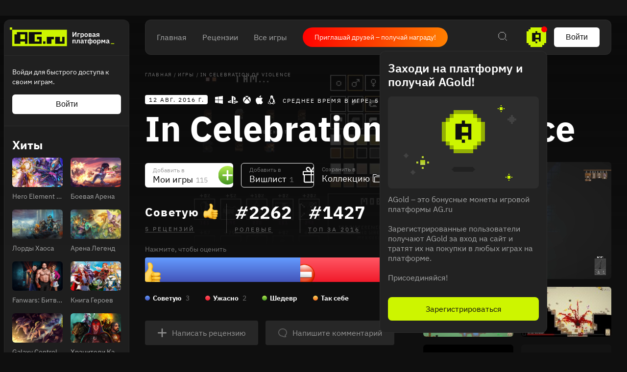

--- FILE ---
content_type: text/html; charset=utf-8
request_url: https://ag.ru/games/in-celebration-of-violence
body_size: 91384
content:
<!DOCTYPE html>
<html lang="ru">
<head>
  <link rel="preload" href="https://cdn.ag.ru/client/css/main.406b90c01b74.css" as="style"><link rel="preload" href="https://cdn.ag.ru/client/css/app/pages/games-routes/games-routes.76.7114329b0e64.css" as="style">
  <meta data-rh="true" charset="utf-8"/><meta data-rh="true" name="viewport" content="width=device-width, height=device-height, viewport-fit=cover, initial-scale=1.0, user-scalable=no, maximum-scale=1.0, minimum-scale=1"/><meta data-rh="true" name="google-site-verification" content="PTkW3GHOFVTwgr8Po9NjvmpadMNqy5CbJi2KTlU2k-o"/><meta data-rh="true" name="yandex-verification" content="0a0e215dcedd73d9"/><meta data-rh="true" name="HandheldFriendly" content="True"/><meta data-rh="true" name="msapplication-config" content="https://cdn.ag.ru/ru/browserconfig.xml?v=4"/><meta data-rh="true" name="theme-color" content="#151515"/><meta data-rh="true" name="msapplication-navbutton-color" content="#151515"/><meta data-rh="true" property="og:type" content="website"/><meta data-rh="true" property="og:url" content="https://ag.ru/games/in-celebration-of-violence"/><meta data-rh="true" property="twitter:card" content="summary_large_image"/><meta data-rh="true" name="application-name" content=" "/><meta data-rh="true" name="msapplication-TileColor" content="#FFFFFF"/><meta data-rh="true" name="msapplication-TileImage" content="https://cdn.ag.ru/ru/mstile-144x144.png?v=4"/><meta data-rh="true" name="msapplication-square70x70logo" content="https://cdn.ag.ru/ru/mstile-70x70.png?v=4"/><meta data-rh="true" name="msapplication-square150x150logo" content="https://cdn.ag.ru/ru/mstile-150x150.png?v=4"/><meta data-rh="true" name="msapplication-wide310x150logo" content="https://cdn.ag.ru/ru/mstile-310x150.png?v=4"/><meta data-rh="true" name="msapplication-square310x310logo" content="https://cdn.ag.ru/ru/mstile-310x310.png?v=4"/><meta data-rh="true" property="og:title" content="In Celebration of Violence вся информация об игре, читы, дата выхода, системные требования, купить игру In Celebration of Violence"/><meta data-rh="true" property="twitter:title" content="In Celebration of Violence вся информация об игре, читы, дата выхода, системные требования, купить игру In Celebration of Violence"/><meta data-rh="true" name="description" content="Вся информация об игре In Celebration of Violence: дата выхода на PC, PlayStation 4, macOS, Linux, Xbox One читы, патчи и дополнения, рецензии, системные требования, видео, фото"/><meta data-rh="true" property="og:description" content="Вся информация об игре In Celebration of Violence: дата выхода на PC, PlayStation 4, macOS, Linux, Xbox One читы, патчи и дополнения, рецензии, системные требования, видео, фото"/><meta data-rh="true" property="twitter:description" content="Вся информация об игре In Celebration of Violence: дата выхода на PC, PlayStation 4, macOS, Linux, Xbox One читы, патчи и дополнения, рецензии, системные требования, видео, фото"/><meta data-rh="true" name="keywords" content=""/><meta data-rh="true" property="og:image" content="https://cdn.ag.ru/media/screenshots/e41/e41aaa224943e06e320f9c54c761f300.jpg"/><meta data-rh="true" property="twitter:image" content="https://cdn.ag.ru/media/screenshots/e41/e41aaa224943e06e320f9c54c761f300.jpg"/><title data-rh="true">In Celebration of Violence вся информация об игре, читы, дата выхода, системные требования, купить игру In Celebration of Violence</title><link data-rh="true" rel="image_src" href="https://cdn.ag.ru/ru/share-vk.png?v=4"/><link data-rh="true" rel="icon" href="https://cdn.ag.ru/ru/favicon-16x16.png?v=4" sizes="16x16" type="image/png"/><link data-rh="true" rel="icon" href="https://cdn.ag.ru/ru/favicon-32x32.png?v=4" sizes="32x32" type="image/png"/><link data-rh="true" rel="icon" href="https://cdn.ag.ru/ru/favicon-96x96.png?v=4" sizes="96x96" type="image/png"/><link data-rh="true" rel="icon" href="https://cdn.ag.ru/ru/favicon-128x128.png?v=4" sizes="128x128" type="image/png"/><link data-rh="true" rel="icon" href="https://cdn.ag.ru/ru/favicon-196x196.png?v=4" sizes="196x196" type="image/png"/><link data-rh="true" rel="image_src" href="https://cdn.ag.ru/media/screenshots/e41/e41aaa224943e06e320f9c54c761f300.jpg"/><link data-rh="true" rel="canonical" href="https://ag.ru/games/in-celebration-of-violence"/><link data-rh="true" rel="shortcut icon" href="/favicon.ico"/><link data-rh="true" rel="manifest" href="https://cdn.ag.ru/ru/manifest.json?v=4"/><link data-rh="true" rel="apple-touch-icon" href="https://cdn.ag.ru/ru/apple-touch-icon-57x57.png?v=4" sizes="57x57" type="image/png"/><link data-rh="true" rel="apple-touch-icon" href="https://cdn.ag.ru/ru/apple-touch-icon-60x60.png?v=4" sizes="60x60" type="image/png"/><link data-rh="true" rel="apple-touch-icon" href="https://cdn.ag.ru/ru/apple-touch-icon-72x72.png?v=4" sizes="72x72" type="image/png"/><link data-rh="true" rel="apple-touch-icon" href="https://cdn.ag.ru/ru/apple-touch-icon-76x76.png?v=4" sizes="76x76" type="image/png"/><link data-rh="true" rel="apple-touch-icon" href="https://cdn.ag.ru/ru/apple-touch-icon-114x114.png?v=4" sizes="114x114" type="image/png"/><link data-rh="true" rel="apple-touch-icon" href="https://cdn.ag.ru/ru/apple-touch-icon-120x120.png?v=4" sizes="120x120" type="image/png"/><link data-rh="true" rel="apple-touch-icon" href="https://cdn.ag.ru/ru/apple-touch-icon-144x144.png?v=4" sizes="144x144" type="image/png"/><link data-rh="true" rel="apple-touch-icon" href="https://cdn.ag.ru/ru/apple-touch-icon-152x152.png?v=4" sizes="152x152" type="image/png"/><link data-rh="true" rel="apple-touch-icon" href="https://cdn.ag.ru/ru/apple-touch-icon.png?v=4"/><script data-rh="true" type="text/javascript">
  (function (d, w, c) {
    (w[c] = w[c] || []).push(function() {
        try {
            w.yaCounter = new Ya.Metrika({
                id:19893820,
                clickmap:true,
                trackLinks:true,
                accurateTrackBounce:true,
                webvisor:true
            });
        } catch(e) { }
    });

    var n = d.getElementsByTagName("script")[0],
        s = d.createElement("script"),
        f = function () { n.parentNode.insertBefore(s, n); };
    s.type = "text/javascript";
    s.async = true;
    s.src = "https://mc.yandex.ru/metrika/watch.js";

    if (w.opera == "[object Opera]") {
        d.addEventListener("DOMContentLoaded", f, false);
    } else { f(); }
  })(document, window, "yandex_metrika_callbacks");
  </script><script data-rh="true" type="text/javascript">
      window.ga=window.ga||function(){(ga.q=ga.q||[]).push(arguments)};ga.l=+new Date;
      ga('create', 'UA-309899-4', 'auto');
      ga('send', 'pageview');
    </script><script data-rh="true" src="https://yastatic.net/pcode/adfox/loader.js" crossOrigin="anonymous"></script><script data-rh="true" async="true" defer="true" src="https://static.xsolla.com/embed/paystation/1.2.6/widget.min.js"></script><script data-rh="true" async="true" defer="true" src="https://yookassa.ru/checkout-widget/v1/checkout-widget.js"></script><script data-rh="true" >window.dataLayer = window.dataLayer || []; function gtag(){dataLayer.push(arguments);} gtag('js', new Date()); gtag('config', 'G-KLSSZNB8FM');</script><script data-rh="true" >(function(e, x, pe, r, i, me, nt){
e[i]=e[i]||function(){(e[i].a=e[i].a||[]).push(arguments)},
me=x.createElement(pe),me.async=1,me.src=r,nt=x.getElementsByTagName(pe)[0],nt.parentNode.insertBefore(me,nt)})
(window, document, 'script', 'https://abt.s3.yandex.net/expjs/latest/exp.js', 'ymab');
ymab('metrika.19893820', 'init'/*, {clientFeatures}, {callback}*/);</script>
  <link rel='stylesheet' href='https://cdn.ag.ru/client/css/main.406b90c01b74.css' />
<link rel='stylesheet' href='https://cdn.ag.ru/client/css/app/pages/games-routes/games-routes.76.7114329b0e64.css' />
  
</head>
<body class="">
  
  <div id="portals"></div>
  <div id="root"><div class="app locale-ru"><div class="app-content"><aside class="sidebar" style="visibility:hidden"><div class="sidebar__root hide-scroll"><header class="sidebar__header"><a href="/"><div class="logo"></div></a></header><div class="sidebar__section sidebar__section--login"><p class="sidebar__section-text">Войди для быстрого доступа к своим играм.</p><button class="sidebar__section-login" type="button">Войти</button></div><div class="header-menu__section"><strong class="header-menu__title">Релизы</strong><div class="header-menu__section-children"><a class="header-menu__section-child" href="/discover/last-30-days"><span class="SVGInline"><svg class="SVGInline-svg" width="22" height="20" viewBox="0 0 22 20" fill="none" xmlns="http://www.w3.org/2000/svg"><path fill-rule="evenodd" clip-rule="evenodd" d="M20 0H2v2H0v16h2v2h18v-2h2V2h-2V0zm0 2v16H2V2h18zM6 5v4h2V5H6zm0 10v-4h2v4H6zm8-10v4h2V5h-2zm0 10v-4h2v4h-2z" fill="currentColor"/></svg></span>За 30 дней</a><a class="header-menu__section-child" href="/discover/this-week"><span class="SVGInline"><svg class="SVGInline-svg" width="22" height="20" viewBox="0 0 22 20" fill="none" xmlns="http://www.w3.org/2000/svg"><path fill-rule="evenodd" clip-rule="evenodd" d="M20 0H2v2H0v16h2v2h18v-2h2V2h-2V0zm0 2v16H2V2h18zM6 5v10h2V5H6zm8 10V5h2v10h-2z" fill="currentColor"/></svg></span>Эта неделя</a><a class="header-menu__section-child" href="/discover/next-week"><span class="SVGInline"><svg class="SVGInline-svg" width="22" height="20" viewBox="0 0 22 20" fill="none" xmlns="http://www.w3.org/2000/svg"><path fill-rule="evenodd" clip-rule="evenodd" d="M2 0h18v2H2V0zm0 18H0V2h2v16zm18 0v2H2v-2h18zm0 0h2V2h-2v16zm-6-9v2h-2v2h-2v2h2v-2h2v-2h2V9h-2zm-2-2v2h2V7h-2zm0 0V5h-2v2h2zm-2 4H6V9h4v2z" fill="currentColor"/></svg></span>Следующая неделя</a><a class="header-menu__section-child" href="/video-game-releases"><span class="SVGInline"><svg class="SVGInline-svg" width="22" height="22" viewBox="0 0 22 22" fill="none" xmlns="http://www.w3.org/2000/svg"><path fill-rule="evenodd" clip-rule="evenodd" d="M15 0v2H7V0H5v2H2v2H0v16h2v2h18v-2h2V4h-2V2h-3V0h-2zm5 4v16H2V4h18zM5 8v2h12V8H5z" fill="currentColor"/></svg></span>Календарь</a></div></div><div class="header-menu__section"><strong class="header-menu__title">Лучшее</strong><div class="header-menu__section-children"><a class="header-menu__section-child" href="/discover/best-of-the-year"><span class="SVGInline"><svg class="SVGInline-svg" width="22" height="18" viewBox="0 0 22 18" fill="none" xmlns="http://www.w3.org/2000/svg"><path fill-rule="evenodd" clip-rule="evenodd" d="M18 2H4V0h14v2zm0 0v2h2V2h-2zM2 4V2h2v2H2zm0 0H0v4h2V4zm0 6h2v2h2v2h2v2h2v2h2v-2h2v-2h2v-2h2v-2h2V8h2V4h-2v4h-2v2h-2v2h-2v2h-2v2h-2v-2H8v-2H6v-2H4V8H2v2z" fill="currentColor"/></svg></span>За 2024 г.</a><a class="header-menu__section-child" href="/discover/popular-in-2023"><span class="SVGInline"><svg class="SVGInline-svg" width="14" height="16" viewBox="0 0 14 16" fill="none" xmlns="http://www.w3.org/2000/svg"><path fill-rule="evenodd" clip-rule="evenodd" d="M12 16h2V0h-2v16zm-6 0h2V6H6v10zm-4 0H0v-4h2v4z" fill="currentColor"/></svg></span>За 2023 г.</a><a class="header-menu__section-child" href="/discover/all-time-top"><span class="SVGInline"><svg class="SVGInline-svg" width="22" height="20" viewBox="0 0 22 20" fill="none" xmlns="http://www.w3.org/2000/svg"><path fill-rule="evenodd" clip-rule="evenodd" d="M12 2h-2V0h2v2zm2 2V2h-2v2h2zm2 2V4h-2v2h2zm4 12V8h-4V6h4V4h2v14h-2zM2 18v2h18v-2H2zM6 6v2H2v10H0V4h2v2h4zm2-2V2h2v2H8zm0 0H6v2h2V4z" fill="currentColor"/></svg></span>Топ 250</a></div></div><div class="header-menu__section"><a href="/games/browse" class="header-menu__title">Каталог</a><div class="header-menu__section-children"><a class="header-menu__section-child" href="/platforms"><span class="SVGInline"><svg class="SVGInline-svg" width="20" height="20" viewBox="0 0 20 20" fill="none" xmlns="http://www.w3.org/2000/svg"><path fill-rule="evenodd" clip-rule="evenodd" d="M8 0h4v2H8V0zm0 6H6V2h2v4zm4 0v2H8V6h4zm0 0h2V2h-2v4zm-3 4h2v2H9v-2zm-7 4h16v2H2v-2zm0 4H0v-2h2v2zm16 0h2v-2h-2v2zm0 0H2v2h16v-2z" fill="currentColor"/></svg></span>Платформы</a><a class="header-menu__section-child" href="/stores"><span class="SVGInline"><svg class="SVGInline-svg" width="16" height="22" viewBox="0 0 16 22" fill="none" xmlns="http://www.w3.org/2000/svg"><path fill-rule="evenodd" clip-rule="evenodd" d="M6 0h4v2H6V0zM4 4V2h2v2H4zM2 6V4h2v2H2zm0 14V6H0v14h2zm12 0v2H2v-2h12zm0-14h2v14h-2V6zm-2-2h2v2h-2V4zm0 0V2h-2v2h2zM7 8V6h2v2H7z" fill="currentColor"/></svg></span>Магазины</a><a class="header-menu__section-child" href="/collections/popular"><span class="SVGInline"><svg class="SVGInline-svg" width="18" height="18" viewBox="0 0 18 18" fill="none" xmlns="http://www.w3.org/2000/svg"><path fill-rule="evenodd" clip-rule="evenodd" d="M2 0h4v2H2V0zm0 6H0V2h2v4zm4 0v2H2V6h4zm0 0h2V2H6v4zm6 0h4v2h-4V6zm0-4v4h-2V2h2zm0 0h4v4h2V2h-2V0h-4v2zM2 16h4v2H2v-2zm0-4v4H0v-4h2zm0 0h4v4h2v-4H6v-2H2v2zm10 4h4v2h-4v-2zm0-4v4h-2v-4h2zm0 0v-2h4v2h-4zm4 0v4h2v-4h-2z" fill="currentColor"/></svg></span>Коллекции</a><a class="header-menu__section-child" href="/reviews"><span class="SVGInline"><svg class="SVGInline-svg" width="18" height="12" viewBox="0 0 18 12" fill="none" xmlns="http://www.w3.org/2000/svg"><path fill-rule="evenodd" clip-rule="evenodd" d="M0 0h18v2H0V0zm0 5h18v2H0V5zm10 5H0v2h10v-2z" fill="currentColor"/></svg></span>Рецензии</a><div class="header-menu__section-child" role="button" tabindex="0"><span class="SVGInline"><svg class="SVGInline-svg" width="18" height="4" viewBox="0 0 18 4" fill="none" xmlns="http://www.w3.org/2000/svg"><path fill-rule="evenodd" clip-rule="evenodd" d="M4 4V0H0v4h4zm7-4v4H7V0h4zm7 0v4h-4V0h4z" fill="#FEFFFF" fill-opacity=".4"/></svg></span>Ещё</div></div></div><div class="header-menu__section"><a class="header-menu__title" href="/platforms">Платформы</a><div class="header-menu__section-children"><a href="/games/pc" class="header-menu__section-child">PC</a><a href="/games/playstation4" class="header-menu__section-child">PlayStation 4</a><a href="/games/xbox-one" class="header-menu__section-child">Xbox One</a><a href="/games/nintendo-switch" class="header-menu__section-child">Nintendo Switch</a><a href="/games/ios" class="header-menu__section-child">IOS</a><a href="/games/android" class="header-menu__section-child">Android</a></div></div><div class="header-menu__section"><a class="header-menu__title" href="/genres">Жанры</a><div class="header-menu__section-children"><a href="/games/action" class="header-menu__section-child"><span class="SVGInline"><svg class="SVGInline-svg" width="22" height="22" viewBox="0 0 22 22" fill="none" xmlns="http://www.w3.org/2000/svg"><path fill-rule="evenodd" clip-rule="evenodd" d="M10 0h2v4h-2V0zM8 6V4h2v2H8zM6 8h2V6H6v2zm-2 2h2V8H4v2zm0 2v-2H0v2h4zm2 2v-2H4v2h2zm2 2v-2H6v2h2zm2 2v-2H8v2h2zm2 0h-2v4h2v-4zm2-2h-2v2h2v-2zm2-2h-2v2h2v-2zm2-2h-2v2h2v-2zm0-2v2h4v-2h-4zm-2-2v2h2V8h-2zm-2-2h-2V4h2v2zm0 0v2h2V6h-2zm6-4h-2v2h2V2zM2 2h2v2H2V2zm2 16H2v2h2v-2zm14 0h2v2h-2v-2zm-6-8h-2v2h2v-2z" fill="currentColor"/></svg></span>Экшены</a><a href="/games/strategy" class="header-menu__section-child"><span class="SVGInline"><svg class="SVGInline-svg" width="22" height="22" viewBox="0 0 22 22" fill="none" xmlns="http://www.w3.org/2000/svg"><path fill-rule="evenodd" clip-rule="evenodd" d="M2 0h2v2H2V0zm0 4H0V2h2v2zm2 0v2H2V4h2zm0 0h2V2H4v2zm10 0h2v2h2V4h-2V2h-2v2zm0 0v2h-2V4h2zM8 18H6v-2H4V8H2v8h2v2h2v2h2v-2zm2-2H8v2h2v-2h2V6h-2v10zm10 0h-2v2h-2v2h2v2h2v-2h2v-2h-2v-2zm0 2v2h-2v-2h2zm0-12h-2v8h2V6z" fill="currentColor"/></svg></span>Стратегии</a><a href="/games/role-playing-games-rpg" class="header-menu__section-child"><span class="SVGInline"><svg class="SVGInline-svg" width="20" height="20" viewBox="0 0 20 20" fill="none" xmlns="http://www.w3.org/2000/svg"><path fill-rule="evenodd" clip-rule="evenodd" d="M20 2V0h-6v2h-2v2h-2v2H8v2H6v2H4v2H2v-2H0v2h2v2h2v2H2v2H0v2h2v-2h2v-2h2v2h2v2h2v-2H8v-2h2v-2h2v-2h2v-2h2V8h2V6h2V2zm-2 0v4h-2v2h-2v2h-2v2h-2v2H8v2H6v-2H4v-2h2v-2h2V8h2V6h2V4h2V2h4z" fill="currentColor"/></svg></span>Ролевые</a><a href="/games/shooter" class="header-menu__section-child"><span class="SVGInline"><svg class="SVGInline-svg" width="24" height="24" viewBox="0 0 24 24" fill="none" xmlns="http://www.w3.org/2000/svg"><path fill-rule="evenodd" clip-rule="evenodd" d="M11 0v4H8v2H6v2H4v3H0v2h4v3h2v2h2v2h3v4h2v-4h3v-2h2v-2h2v-3h4v-2h-4V8h-2V6h-2V4h-3V0h-2zm5 6v2h2v8h-2v2H8v-2H6V8h2V6h8zm-5 9v-2h2v2h-2zm2-4h2v2h-2v-2zm-2 0V9h2v2h-2zm0 0H9v2h2v-2z" fill="currentColor"/></svg></span>Шутеры</a><div class="header-menu__section-child" role="button" tabindex="0"><span class="SVGInline"><svg class="SVGInline-svg" width="18" height="4" viewBox="0 0 18 4" fill="none" xmlns="http://www.w3.org/2000/svg"><path fill-rule="evenodd" clip-rule="evenodd" d="M4 4V0H0v4h4zm7-4v4H7V0h4zm7 0v4h-4V0h4z" fill="#FEFFFF" fill-opacity=".4"/></svg></span>Ещё</div></div></div><div class="header-menu__section header-menu__section--sitemap"><a class="header-menu__section-child" href="/html-sitemap"><span class="SVGInline"><svg class="SVGInline-svg" width="22" height="20" viewBox="0 0 22 20" fill="none" xmlns="http://www.w3.org/2000/svg"><path fill-rule="evenodd" clip-rule="evenodd" d="M20 0H2v2H0v16h2v2h18v-2h2V2h-2V0zM8 6h12V2H8v4zm0 2v10h12V8H8zM6 18V2H2v16h4z" fill="#FEFFFF" fill-opacity=".2"/></svg></span>Карта сайта</a></div></div></aside><div class="app-content__body"><div style="display:none"><div itemscope="" itemType="http://schema.org/VideoGame" class="page game"><div class="page__content-wrap-centerer"><div class="page__content-wrap with-sidebar"><div class="page__content-before"><header class="header"><div class="header__main"><nav class="header__main-nav"><a class="" href="/">Главная</a><a class="" href="/reviews">Рецензии</a><a class="" href="/games">Все игры</a></nav><a href="https://t.me/agru_gameplatform/1744" target="_blank" rel="noopener noreferer nofollow" class="game-social-links game-social-links--header game-social-links--with-text-link"><span class="game-social-links__text">Приглашай друзей – получай награду!</span></a><div class="header__main-column"><div class="header__main-search"><div class="header__search-unhider"><span class="SVGInline"><svg class="SVGInline-svg" width="18" height="18" viewBox="0 0 18 18" fill="none" xmlns="http://www.w3.org/2000/svg"><path fill-rule="evenodd" clip-rule="evenodd" d="M12 0v2H4V0h8zM2 4V2h2v2H2zm0 8H0V4h2v8zm2 2H2v-2h2v2zm8 0v2H4v-2h8zm2-2h-2v2h2v2h2v2h2v-2h-2v-2h-2v-2zm0-8h2v8h-2V4zm0 0V2h-2v2h2z" fill="currentColor"/></svg></span></div><div class="header__search header__search--from-header"><input type="text" value="" name="search" placeholder="Поиск.."/><span class="SVGInline header__search-x"><svg class="SVGInline-svg header__search-x-svg" width="14" height="14" viewBox="0 0 14 14" fill="none" xmlns="http://www.w3.org/2000/svg"><path fill-rule="evenodd" clip-rule="evenodd" d="M12 0h2v2h-2V0zm-2 4V2h2v2h-2zM8 6V4h2v2H8zm0 2V6H6V4H4V2H2V0H0v2h2v2h2v2h2v2H4v2H2v2H0v2h2v-2h2v-2h2V8h2zm2 2H8V8h2v2zm2 2h-2v-2h2v2zm0 0h2v2h-2v-2z" fill="currentColor"/></svg></span><span class="SVGInline header__search-search"><svg class="SVGInline-svg header__search-search-svg" width="18" height="18" viewBox="0 0 18 18" fill="none" xmlns="http://www.w3.org/2000/svg"><path fill-rule="evenodd" clip-rule="evenodd" d="M12 0v2H4V0h8zM2 4V2h2v2H2zm0 8H0V4h2v8zm2 2H2v-2h2v2zm8 0v2H4v-2h8zm2-2h-2v2h2v2h2v2h2v-2h-2v-2h-2v-2zm0-8h2v8h-2V4zm0 0V2h-2v2h2z" fill="currentColor"/></svg></span></div></div><div class="header__main-coin"><div class="header-coin" role="button" tabindex="0"><div class="coin-balance"><div class="coin-balance__icon"><span class="SVGInline"><svg class="SVGInline-svg" width="40" height="40" viewBox="0 0 40 40" fill="none" xmlns="http://www.w3.org/2000/svg"><path fill-rule="evenodd" clip-rule="evenodd" d="M8 0h24v4h4v4h4v24h-4v4h-4v4H8v-4H4v-4H0V8h4V4h4V0z" fill="#CDF500"/><path fill-rule="evenodd" clip-rule="evenodd" d="M21.75 7.75v3.5h7v17.5h-3.5v-4.375h-7v4.375h-7v-17.5h7v-3.5h3.5zm-3.5 21h3.5v3.5h-3.5v-3.5zm0-14v6.125h7V14.75h-7z" fill="#0F0F0F"/></svg></span></div><span class="coin-balance__amount">0</span></div></div></div><button class="header__main-auth" type="button">Войти</button></div></div></header><main class="page__content"><div class="game__content-wrap"><div class="breadcrumbs"><ol class="breadcrumbs__list" itemscope="" itemType="http://schema.org/BreadcrumbList"><li class="breadcrumbs__item" itemProp="itemListElement" itemscope="" itemType="http://schema.org/ListItem"><a class="breadcrumbs__link" itemProp="item" href="/"><span class="breadcrumbs__name" itemProp="name">Главная</span></a><meta itemProp="position" content="1"/><span class="breadcrumbs__separator">/</span></li><li class="breadcrumbs__item" itemProp="itemListElement" itemscope="" itemType="http://schema.org/ListItem"><a class="breadcrumbs__link" itemProp="item" href="/games"><span class="breadcrumbs__name" itemProp="name">Игры</span></a><meta itemProp="position" content="2"/><span class="breadcrumbs__separator">/</span></li><li class="breadcrumbs__item"><span class="breadcrumbs__name" itemProp="name">In Celebration of Violence</span></li></ol></div><div class="game__head"><div class="game__head-meta"><div class="platforms platforms_big"><div class="platforms__platform platforms__platform_big platforms__platform_pc"></div><div class="platforms__platform platforms__platform_big platforms__platform_playstation"></div><div class="platforms__platform platforms__platform_big platforms__platform_xbox"></div><div class="platforms__platform platforms__platform_big platforms__platform_mac"></div><div class="platforms__platform platforms__platform_big platforms__platform_linux"></div></div><div class="game__meta-playtime">Среднее время в игре: 5 часов</div></div><div class="game__heading-section"><h1 itemProp="name" class="heading heading_1 game__title">In Celebration of Violence</h1></div></div><div class="game-content-columns"><div><div><meta itemProp="image" content="https://cdn.ag.ru/media/screenshots/e41/e41aaa224943e06e320f9c54c761f300.jpg"/><meta itemProp="applicationCategory" content="Game"/><meta itemProp="url" content="https://ag.ru/games/in-celebration-of-violence"/><meta itemProp="discussionUrl" content="https://ag.ru/games/in-celebration-of-violence/reviews"/><div itemProp="aggregateRating" itemscope="" itemType="http://schema.org/AggregateRating"><meta itemProp="author" content="RAWG"/><meta itemProp="worstRating" content="2"/><meta itemProp="bestRating" content="5"/><meta itemProp="ratingValue" content="4"/><meta itemProp="ratingCount" content="5"/></div></div><div class="game-buttons-new game__buttons"><div class="dropdown dropdown_card game-card-buttons__dropdown" id="dropdown-container"><div class="dropdown__button" role="button" tabindex="0"></div></div><div class="dropdown dropdown_card game-card-buttons__dropdown" id="dropdown-container"><div class="dropdown__button" role="button" tabindex="0"></div></div><div class="btn-add-game btn-add-game_inactive" role="button" tabindex="0"><div class="btn-add-game__content"><div class="btn-add-game__text"><div class="btn-add-game__subtitle">Добавить в</div><div class="btn-add-game__title">Мои игры<div class="btn-add-game__title__counter">115</div></div></div><div class="btn-add-game__icon-container"><div class="btn-add-game__icon btn-add-game__icon-plus"></div></div></div></div><div class="btn-wishlist btn-wishlist_inactive" role="button" tabindex="0"><div class="btn-wishlist__text"><div class="btn-wishlist__subtitle">Добавить в</div><div class="btn-wishlist__title">Вишлист <span class="btn-wishlist__title__counter">1</span></div></div><div class="btn-wishlist__icon btn-wishlist__icon-plus"></div></div><div class="dropdown dropdown_card game-card-buttons__dropdown" id="dropdown-container"><div class="dropdown__button" role="button" tabindex="0"></div></div><div class="btn-collection btn-collection_inactive" role="button" tabindex="0"><div class="btn-collection__text"><div class="btn-collection__subtitle">Сохранить в</div><div class="btn-collection__title">Коллекцию</div></div><div class="btn-collection__icon btn-collection__icon-add"></div></div></div><div class="rating-chart "><div class="rating-chart__chart rating-chart__chart_rating"><div class="rating rating_text rating_recommended rating-chart__rating" title="recommended" role="button" tabindex="0"><div class="rating__text">Советую</div></div><div class="rating-chart__bottom"><a class="rating-chart__bottom-link">5 рецензий</a></div></div><div class="rating-chart__chart"><div class="rating-chart__number"><span class="rating-chart__number-icon">#</span>2262</div><div class="rating-chart__bottom"><a href="/games/role-playing-games-rpg" class="rating-chart__bottom-link">Ролевые</a></div></div><div class="rating-chart__chart"><div class="rating-chart__number"><span class="rating-chart__number-icon">#</span>1427</div><div class="rating-chart__bottom"><a href="/games/2016" class="rating-chart__bottom-link">Топ за 2016</a></div></div></div><p class="game-rating-distribution__click-to-rate">Нажмите, чтобы оценить</p><div class="rating-distribution game-rating-distribution"><div class="rating-distribution__stat"><div class="rating-distribution__stat-item rating-distribution__stat-item_recommended" style="width:317px" role="button" tabindex="0"><div class="rating rating_emoji rating_recommended rating-distribution__stat-item-icon" title="recommended" role="button" tabindex="0"></div></div><div class="rating-distribution__stat-item rating-distribution__stat-item_skip" style="width:211px" role="button" tabindex="0"><div class="rating rating_emoji rating_skip rating-distribution__stat-item-icon" title="skip" role="button" tabindex="0"></div></div></div><div class="rating-distribution__meta"><div class="rating-distribution__labels"><div class="rating-distribution__label" role="button" tabindex="0"><div class="rating-distribution__label-icon rating-distribution__label-icon_recommended"></div><div class="rating rating_text rating_recommended rating-distribution__label-rating" title="recommended" role="button" tabindex="0"><div class="rating__text">Советую</div></div><div class="rating-distribution__label-count">3</div></div><div class="rating-distribution__label" role="button" tabindex="0"><div class="rating-distribution__label-icon rating-distribution__label-icon_skip"></div><div class="rating rating_text rating_skip rating-distribution__label-rating" title="skip" role="button" tabindex="0"><div class="rating__text">Ужасно</div></div><div class="rating-distribution__label-count">2</div></div><div class="rating-distribution__label rating-distribution__label_disabled"><div class="rating-distribution__label-icon rating-distribution__label-icon_exceptional"></div><div class="rating rating_text rating_exceptional rating-distribution__label-rating" title="exceptional" role="button" tabindex="0"><div class="rating__text">Шедевр</div></div></div><div class="rating-distribution__label rating-distribution__label_disabled"><div class="rating-distribution__label-icon rating-distribution__label-icon_meh"></div><div class="rating rating_text rating_meh rating-distribution__label-rating" title="meh" role="button" tabindex="0"><div class="rating__text">Так себе</div></div></div></div></div></div><div class="game__owners"><a class="game__ratings-review-button" rel="nofollow" href="/reviews/create?game=%7B%22id%22%3A10521%2C%22name%22%3A%22In%20Celebration%20of%20Violence%22%2C%22slug%22%3A%22in-celebration-of-violence%22%7D&amp;redirect=true"><span class="SVGInline game__ratings-review-button__icon"><svg class="SVGInline-svg game__ratings-review-button__icon-svg" xmlns="http://www.w3.org/2000/svg" width="20" height="20" viewBox="0 0 20 20"><path fill-rule="evenodd" d="M8.714 11.286H2.286a1.286 1.286 0 010-2.572h6.428V2.286a1.286 1.286 0 012.572 0v6.428h6.428a1.286 1.286 0 010 2.572h-6.428v6.428a1.286 1.286 0 01-2.572 0v-6.428z"/></svg></span>Написать рецензию</a><a class="game__ratings-review-button" rel="nofollow" href="/posts/create?game=%7B%22id%22%3A10521%2C%22name%22%3A%22In%20Celebration%20of%20Violence%22%2C%22slug%22%3A%22in-celebration-of-violence%22%7D"><span class="SVGInline game__ratings-review-button__icon"><svg class="SVGInline-svg game__ratings-review-button__icon-svg" xmlns="http://www.w3.org/2000/svg" width="20" height="20" viewBox="0 0 20 20"><path fill="#FFF" fill-opacity=".5" fill-rule="evenodd" d="M10 2.807c-3.984 0-7.225 2.93-7.225 6.531 0 3.602 3.24 6.531 7.225 6.531h.367l.26.265c.882.898 3.203 1.131 4.482 1.046l-1.492-2.135.754-.518c.096-.066.191-.135.284-.207 1.634-1.248 2.57-3.063 2.57-4.982 0-3.602-3.24-6.531-7.225-6.531M14.471 19c-1.598 0-3.61-.358-4.813-1.33C4.854 17.503 1 13.83 1 9.338 1 4.741 5.037 1 10 1s9 3.741 9 8.338c0 2.342-1.055 4.55-2.91 6.13l1.287 1.843v.288c0 .229-.08.795-.831 1.11-.422.18-1.185.291-2.075.291"/></svg></span>Напишите комментарий</a></div><div class="game__about"><div name="about"></div><h2 class="heading heading_2 game__block-title game__about-title">Об игре</h2><div itemProp="description" class="game__about-text">Чтобы играть в эту игру на PS5, возможно, потребуется обновить системное программное обеспечение. Хотя эта игра поддерживается на PS5, некоторые функции, доступные в PS4, могут отсутствовать. Более подробная информация приведена на странице PlayStation.com/bc.<br/>In Celebration of Violence - это игра в жанре roguelike в жанре фэнтези, посвященная исследованиям и убийствам. Методичный бой требует, чтобы вы планировали свои атаки, уклонения, блоки и парирования с учетом ваших противников и окружающей среды. Смерть необратима, но вы можете улучшить свои характеристики и покупать предметы, которые помогут в будущих жизнях. А если станет слишком сложно, то до четырех местных друзей могут схватить контроллеры и помочь герою в роли управляемых игроком монстров, зомби и бандитов.<br/><br/><br/>Автономная однопользовательская игра (2–5 игроков)<br/><br/><br/>Загрузка осуществляется в соответствии с Условиями обслуживания PlayStation Network, Условиями использования программ и любыми другими применимыми дополнительными документами. Если вы не согласны выполнять условия, не загружайте материалы. Дополнительная информация приведена в Условиях обслуживания.<br/><br/> Разовая лицензионная плата за право загрузки на несколько систем PS4. Вход в PlayStation Network не требуется при использовании на вашей основной системе PS4, но необходим при использовании на других системах PS4.<br/><br/>Перед использованием продукта ознакомьтесь с «Мерами предосторожности», важными для вашего здоровья.<br/><br/>Библиотечные программы ©Sony Interactive Entertainment Inc., эксклюзивно лицензированы Sony Interactive Entertainment Europe. Действуют Условия использования программ. Полный текст Условий использования см. на сайте ru.playstation.com/legal.<br/></div></div><div style="margin-top:32px"><aside id=""></aside></div><div class="game__meta"><div class="game__meta-block"><div class="game__meta-title">Платформы</div><div class="game__meta-text"><meta itemProp="gamePlatform" content="PC"/><a href="/games/pc" class="game__meta-filter-link">PC</a>, <meta itemProp="gamePlatform" content="PlayStation 4"/><a href="/games/playstation4" class="game__meta-filter-link">PlayStation 4</a>, <meta itemProp="gamePlatform" content="macOS"/><a href="/games/macos" class="game__meta-filter-link">macOS</a>, <meta itemProp="gamePlatform" content="Linux"/><a href="/games/linux" class="game__meta-filter-link">Linux</a>, <meta itemProp="gamePlatform" content="Xbox One"/><a href="/games/xbox-one" class="game__meta-filter-link">Xbox One</a></div></div><div class="game__meta-block"><div class="game__meta-title">Жанр</div><div class="game__meta-text"><meta itemProp="genre" content="Экшены"/><a href="/games/action" class="game__meta-filter-link">Экшены</a>, <meta itemProp="genre" content="Приключения"/><a href="/games/adventure" class="game__meta-filter-link">Приключения</a>, <meta itemProp="genre" content="Ролевые"/><a href="/games/role-playing-games-rpg" class="game__meta-filter-link">Ролевые</a>, <meta itemProp="genre" content="Инди"/><a href="/games/indie" class="game__meta-filter-link">Инди</a></div></div><div class="game__meta-block"><div class="game__meta-title">Дата выхода</div><div itemProp="datePublished" dateTime="Fri Aug 12 2016 00:00:00 GMT+0000 (Coordinated Universal Time)" class="game__meta-text">12 авг. 2016 г.</div></div><div class="game__meta-block"><div class="game__meta-title">Разработчик</div><div class="game__meta-text"><span class="hidden-link game__meta-filter-link" role="link" tabindex="0"><div itemProp="creator" itemscope="" itemType="http://schema.org/Organization"><meta itemProp="name" content="Julian Edison"/></div>Julian Edison</span>, <span class="hidden-link game__meta-filter-link" role="link" tabindex="0"><div itemProp="creator" itemscope="" itemType="http://schema.org/Organization"><meta itemProp="name" content="JulianEdison"/></div>JulianEdison</span></div></div><div class="game__meta-block"><div class="game__meta-title">Издатель</div><div class="game__meta-text"><meta itemProp="publisher" content="Julian Edison"/><span class="hidden-link game__meta-filter-link" role="link" tabindex="0">Julian Edison</span></div></div><div class="game__meta-block"><div class="game__meta-title">Возрастной рейтинг</div><div class="game__meta-text">Без рейтинга</div></div><div class="game__meta-block game__meta-block_wide"><div class="game__meta-title">Теги</div><div itemProp="keywords" class="game__meta-text game__meta-text_secondary"><a class="game__meta-filter-link" href="/tags/dlia-odnogo-igroka">Для одного игрока</a>, <a class="game__meta-filter-link" href="/tags/ekshen">Экшен</a>, <a class="game__meta-filter-link" href="/tags/prikliuchenie">Приключение</a>, <a class="game__meta-filter-link" href="/tags/indi-2">Инди</a>, <a class="game__meta-filter-link" href="/tags/rolevaia-igra">Ролевая игра</a>, <a class="game__meta-filter-link" href="/tags/slozhnaia">Сложная</a>, <a class="game__meta-filter-link" href="/tags/miaso">Мясо</a>, <a class="game__meta-filter-link" href="/tags/pikselnaia-grafika">Пиксельная графика</a>, <a class="game__meta-filter-link" href="/tags/issledovaniia">Исследования</a>, <a class="game__meta-filter-link" href="/tags/slesher">Слэшер</a>, <a class="game__meta-filter-link" href="/tags/tiomnoe-fentezi">Тёмное фэнтези</a>, <a class="game__meta-filter-link" href="/tags/rogalik">Рогалик</a>, <a class="game__meta-filter-link" href="/tags/lokalnyi-kooperativ">Локальный кооператив</a>, <a class="game__meta-filter-link" href="/tags/srednevekove">Средневековье</a>, <a class="game__meta-filter-link" href="/tags/uproshchionnyi-rogalik">Упрощённый рогалик</a>, <a class="game__meta-filter-link" href="/tags/protsedurnaia-generatsiia">Процедурная генерация</a>, <a class="game__meta-filter-link" href="/tags/pokhozha-na-dark-souls">Похожа на Dark Souls</a>, <a class="game__meta-filter-link" href="/tags/odna-zhizn">Одна жизнь</a>, <a class="game__meta-filter-link" href="/tags/podzemelia">Подземелья</a>, <a class="game__meta-filter-link" href="/tags/ekshen-rogalik">Экшен-рогалик</a></div></div><div class="game__meta-block game__meta-block_wide"><div class="game__meta-title">Сайт</div><div role="button" tabindex="0" class="game__meta-text"><div rel="noopener noreferrer" class="game__meta-website">http://incelebrationofviolence.com</div></div></div></div><div class="game__system-requirements"><div class="truncate-block"><div class="truncate-block__wrapper truncate-block__wrapper_desktop truncate-block__wrapper_phone" style="max-height:140px"><div></div></div><div class="truncate-block__button" role="button" tabindex="0">Больше…</div></div></div></div><div><div class="game__screenshots"><div class="game__screenshots-inner"><div class="game__screenshot" role="button" tabindex="0"><img class="responsive-image game__screenshot-image" srcSet="" src="" title="Cкриншот In Celebration of Violence, изображение № 82105" alt="Cкриншот In Celebration of Violence, изображение № 82105 - RAWG"/></div><div class="game__screenshots-list"><div class="game__screenshots-item" role="button" tabindex="0"><img class="responsive-image game__screenshot-image" srcSet="" src="" title="Cкриншот In Celebration of Violence, изображение № 82106" alt="Cкриншот In Celebration of Violence, изображение № 82106 - RAWG"/></div><div class="game__screenshots-item" role="button" tabindex="0"><img class="responsive-image game__screenshot-image" srcSet="" src="" title="Cкриншот In Celebration of Violence, изображение № 82107" alt="Cкриншот In Celebration of Violence, изображение № 82107 - RAWG"/></div><div class="game__screenshots-item" role="button" tabindex="0"><img class="responsive-image game__screenshot-image" srcSet="" src="" title="Cкриншот In Celebration of Violence, изображение № 82108" alt="Cкриншот In Celebration of Violence, изображение № 82108 - RAWG"/></div><a href="/games/in-celebration-of-violence/screenshots" class="game__screenshots-item game__screenshots-all"><div class="game__screenshots-all__decor"></div><span class="SVGInline game__screenshots-icon"><svg class="SVGInline-svg game__screenshots-icon-svg" xmlns="http://www.w3.org/2000/svg" width="20" height="4" viewBox="0 0 20 4"><g fill="#FFF" fill-rule="evenodd"><circle cx="17.36" cy="2" r="2"/><circle cx="9.68" cy="2" r="2"/><circle cx="2" cy="2" r="2"/></g></svg></span>Показать всё</a></div></div></div><div class="game__availability"><h2 class="heading heading_2 game__block-title game__availability-title">Где купить</h2><div class="game__availability-inner"><div role="button" tabindex="0" class="game__availability-item">PlayStation Store<span class="SVGInline game__availability-icon playstation-store"><svg class="SVGInline-svg game__availability-icon-svg playstation-store-svg" xmlns="http://www.w3.org/2000/svg" width="28" height="22" viewBox="0 0 28 22"><g opacity=".4" fill="#fff"><path d="M2.958 14.297l-.91.378c-1.365.621-2.073 1.27-2.047 1.837.075.838.96 1.459 2.578 1.918 2.098.595 4.222.73 6.421.378v-2.35l-1.744.702c-1.82.676-2.756.108-2.756.108-.278-.189-.404-.648.354-.945l.96-.378L9 14.729V12l-.809.297-5.233 2zM17 5.433v6.899c1.385.692 2.615.745 3.538.026.95-.692 1.462-1.89 1.462-3.702 0-1.89-.359-3.33-1.154-4.288-.718-1.012-2-1.864-3.897-2.53C14.589 1.038 12.589.346 11 0v20.642L15.282 22V4.847C15.256 3.81 17 3.89 17 5.433z"/><path d="M27.994 15.54c-.027-.713-.882-1.267-2.404-1.768-1.71-.554-3.18-.818-4.782-.765-1.469.026-3.232.5-4.808 1.002v2.612l4.327-1.504s1.31-.475 2.431-.185c.855.211.802.686-.053.977l-.989.395L16 18.336V21l2.671-.95 6.411-2.242.748-.343c1.55-.554 2.244-1.16 2.164-1.926z"/></g></svg></span></div><div role="button" tabindex="0" class="game__availability-item">Steam<span class="SVGInline game__availability-icon steam"><svg class="SVGInline-svg game__availability-icon-svg steam-svg" xmlns="http://www.w3.org/2000/svg" width="22" height="22" viewBox="0 0 22 22"><path fill="#FFF" d="M.028 10.277a21.629 21.629 0 00-.004-.008C.399 4.535 5.148 0 10.954 0c6.048 0 10.952 4.925 10.952 11s-4.904 11-10.953 11C6.015 22 1.84 18.719.473 14.208l4.147 1.719c.21.937.85 1.76 1.795 2.155a3.034 3.034 0 003.971-1.643c.167-.406.245-.832.234-1.257l3.835-2.752.094.001c2.295 0 4.16-1.879 4.16-4.186 0-2.308-1.865-4.185-4.16-4.185-2.294 0-4.16 1.877-4.16 4.185v.054l-2.68 3.91c-.434-.02-.87.057-1.282.228a2.976 2.976 0 00-.513.272L.028 10.276v.001zm9.718 5.892a2.342 2.342 0 01-3.065 1.27 2.334 2.334 0 01-1.206-1.156l1.354.564c.88.368 1.89-.051 2.256-.935a1.74 1.74 0 00-.929-2.27l-1.4-.582a2.331 2.331 0 012.993 1.305 2.355 2.355 0 01-.003 1.804zm4.803-5.135a2.784 2.784 0 01-2.771-2.789 2.784 2.784 0 012.771-2.788 2.784 2.784 0 012.773 2.788 2.784 2.784 0 01-2.773 2.789zm-2.077-2.793c0 1.157.933 2.094 2.082 2.094 1.15 0 2.082-.937 2.082-2.094a2.09 2.09 0 00-2.082-2.096 2.09 2.09 0 00-2.082 2.096z" opacity=".4"/></svg></span></div><div role="button" tabindex="0" class="game__availability-item">itch.io<span class="SVGInline game__availability-icon itch"><svg class="SVGInline-svg game__availability-icon-svg itch-svg" width="24" height="22" xmlns="http://www.w3.org/2000/svg"><path d="M3.13.136C2.081.769.02 3.183 0 3.816v1.049C0 6.193 1.219 7.36 2.325 7.36c1.33 0 2.436-1.122 2.436-2.454 0 1.332 1.07 2.454 2.399 2.454 1.328 0 2.363-1.122 2.363-2.454 0 1.332 1.137 2.454 2.465 2.454h.024c1.329 0 2.466-1.122 2.466-2.454 0 1.332 1.035 2.454 2.363 2.454 1.329 0 2.398-1.122 2.398-2.454 0 1.332 1.107 2.454 2.436 2.454C22.781 7.36 24 6.193 24 4.865V3.816c-.02-.633-2.083-3.047-3.13-3.68C17.619.02 15.36 0 12 0 8.638 0 4.054.054 3.128.136zm6.377 6.599a2.787 2.787 0 01-.468.613 2.751 2.751 0 01-3.899 0 2.679 2.679 0 01-.446-.601c-.126.227-.303.42-.484.602a2.76 2.76 0 01-1.95.81.836.836 0 01-.263-.053 41.906 41.906 0 00-.168 3.007v.004l-.006 1.19c.021 2.378-.23 7.707 1.03 9.016 1.952.465 5.545.676 9.15.677h.001c3.605-.001 7.199-.212 9.152-.676 1.26-1.31 1.008-6.638 1.029-9.016l-.006-1.19v-.003a42.072 42.072 0 00-.168-3.007.84.84 0 01-.264.053 2.76 2.76 0 01-1.951-.81 2.813 2.813 0 01-.485-.6V6.75c-.127.225-.265.42-.447.6a2.752 2.752 0 01-3.898 0 2.806 2.806 0 01-.468-.613 2.76 2.76 0 01-2.494 1.42v.001l-.08.002A2.76 2.76 0 019.51 6.738l-.002-.003zm-2.004 2.64h.002c.793.003 1.499 0 2.371.972.688-.073 1.406-.11 2.126-.109.72 0 1.438.037 2.126.11.874-.971 1.578-.969 2.372-.971h.002v-.001c.375 0 1.874 0 2.92 2.99l1.123 4.103c.832 3.052-.266 3.127-1.636 3.13-2.032-.077-3.157-1.581-3.157-3.084-1.124.188-2.437.282-3.748.282-1.313 0-2.625-.094-3.749-.282 0 1.503-1.125 3.006-3.156 3.083-1.37-.002-2.469-.077-1.636-3.128l1.122-4.103c1.045-2.99 2.545-2.99 2.92-2.99l-.002-.002zM12 11.725c-.002.003-2.139 2.002-2.523 2.713l1.4-.057v1.243c0 .058.56.034 1.123.008.562.027 1.124.05 1.124-.008V14.38l1.4.057C14.14 13.727 12 11.726 12 11.726v-.001z" fill="#FFF" opacity=".4"/></svg></span></div><div role="button" tabindex="0" class="game__availability-item">Xbox Store<span class="SVGInline game__availability-icon xbox-store"><svg class="SVGInline-svg game__availability-icon-svg xbox-store-svg" xmlns="http://www.w3.org/2000/svg" width="22" height="22" viewBox="0 0 22 22"><path fill="#FFF" d="M4.851 1.847l-.03.026c.062-.065.151-.135.21-.173C6.734.592 8.703 0 10.887 0c2.044 0 3.958.564 5.592 1.546.118.07.441.292.608.493v.001c-1.576-1.738-6.21 1.991-6.21 1.991-1.602-1.235-3.076-2.077-4.174-2.377-.917-.251-1.552-.041-1.853.193zM18.873 3.49c-.048-.053-.1-.103-.148-.158-.399-.437-.889-.543-1.33-.514-.403.126-2.26.795-4.549 2.956 0 0 2.577 2.506 4.155 5.067 1.576 2.561 2.519 4.574 1.94 7.368a10.845 10.845 0 002.831-7.323c0-2.855-1.099-5.454-2.899-7.396zm-3.932 8.445a75.408 75.408 0 00-3.113-3.274c-.3-.298-.617-.61-.95-.932 0 0-.502.502-1.156 1.162V8.89c-.836.844-1.92 1.946-2.521 2.589-1.071 1.143-4.14 4.733-4.313 6.746 0 0-.683-1.596.816-5.279.979-2.407 3.937-6.022 5.172-7.2 0 0-1.129-1.242-2.545-2.1l-.009-.002s-.016-.013-.041-.03c-.681-.405-1.425-.718-2.14-.76-.732.052-1.195.586-1.195.586a10.847 10.847 0 00-2.944 7.447c0 6.012 4.874 10.886 10.886 10.886 3.191 0 6.062-1.376 8.054-3.563 0-.003-.23-1.438-1.694-3.497-.344-.482-1.603-1.988-2.307-2.778z" opacity=".4"/></svg></span></div></div></div><div style="margin-top:32px;position:sticky;top:32px;display:flex;justify-content:center"><aside id=""></aside></div></div></div><div><div style="margin-top:32px"><aside id=""></aside></div><div class="game__suggestions"><div name="suggestions"></div><h2 class="heading heading_2 game__suggestions-heading-h"><a href="/games/in-celebration-of-violence/suggestions" class="game__suggestions-heading-link"><span class="game__suggestions-heading">Игры как In Celebration of Violence</span></a></h2><div class="game__suggestions-games"><div><div class="load-more" id="load-more-button"><div class="discover-columns" style="grid-template-columns:repeat(2, 1fr)"><div class="game-card-medium"><div class="game-card-medium__wrapper" role="button" tabindex="0"><div class="game-card-medium__media"><div class="game-card-medium__media-wrapper"><div class="game-card-video" role="button" tabindex="0"><div class="watch-full-video-button game-card-video__watch-full-button" role="button" tabindex="0"><span class="SVGInline"><svg class="SVGInline-svg" width="23" height="18" viewBox="0 0 23 18" xmlns="http://www.w3.org/2000/svg"><g fill="none"><path d="M3.986 17.166c.777.065 2.302.122 4.27.168 1.3.031 2.953.059 3.206.059.09 0 .244 0 .461-.003.36-.002.758-.008 1.188-.016a97.225 97.225 0 003.578-.127 49.49 49.49 0 002.593-.206l.071.001c.795-.057 1.364-.273 1.944-.944.46-.493.835-1.842.839-2.317l.035-.333a41.2 41.2 0 00.077-.89c.071-.92.114-1.84.114-2.695V7.914a35.83 35.83 0 00-.114-2.553c-.039-.507-.116-1.31-.116-1.321 0-.385-.367-1.725-.804-2.217-.594-.658-1.171-.877-1.893-.935l-.198-.002C17.888.784 16.15.71 14.22.663c-1.177-.03-2.466-.049-2.76-.049-.32 0-1.568.022-2.736.058-1.93.06-3.658.156-5.045.294l-.07-.002c-.795.058-1.364.274-1.944.945-.46.493-.835 1.842-.839 2.317l-.035.333a41.2 41.2 0 00-.078.89C.643 6.369.6 7.289.6 8.144v1.949c.004.807.046 1.673.113 2.553.04.506.117 1.31.117 1.321 0 .385.367 1.724.814 2.228.191.223.399.397.623.53.39.233.721.316 1.298.394.102 0 .146.001.214.008.07.007.138.02.207.039z" stroke="#FFF" stroke-width="1.2"/><path d="M15.81 8.79L8.57 5.05a.384.384 0 00-.38 0c-.115.069-.19.17-.19.305v7.31c0 .134.076.235.19.302a.382.382 0 00.191.034c.076 0 .114 0 .19-.034l7.239-3.57c.114-.068.19-.169.19-.303 0-.135-.076-.236-.19-.304z" fill="#FFF"/></g></svg></span>Посмотреть полное видео</div><video class="game-card-video__video" playsinline="" muted="" loop=""></video><div class="game-card-video-preview game-card-video-preview_button" role="button" tabindex="0"></div></div></div></div><div class="game-card-medium__body"><div class="game-card-medium__data"><div class="game-card-medium__data-body"><ul class="game-card-about game-card-about_normal game-card-about_table"></ul></div></div><div class="game-card-medium__info"><div class="game-card-medium__meta"><div class="platforms platforms_medium game-card-medium__platforms"><div class="platforms__platform platforms__platform_medium platforms__platform_pc"></div><div class="platforms__platform platforms__platform_medium platforms__platform_playstation"></div><div class="platforms__platform platforms__platform_medium platforms__platform_xbox"></div><div class="platforms__platform platforms__platform_medium platforms__platform_ios"></div><div class="platforms__platform platforms__platform_medium platforms__platform_mac"></div><span class="platforms__additional">+2</span></div><div title="Рейтинг Metacritic" class="metascore-label metascore-label_green">87</div></div><div class="heading heading_4"><a href="/games/crypt-of-the-necrodancer" class="game-card-medium__info__name">Crypt of the NecroDancer<div class="rating rating_emoji rating_recommended game-card-medium__info__rating" title="recommended" role="button" tabindex="0"></div></a></div><div class="game-card-medium__info-footer"><div class="game-card-buttons"><div class="dropdown dropdown_card game-card-buttons__dropdown" id="dropdown-container"><div class="dropdown__button" role="button" tabindex="0"></div></div><div class="dropdown dropdown_card game-card-buttons__dropdown" id="dropdown-container"><div class="dropdown__button" role="button" tabindex="0"></div></div><button class="game-card-button game-card-button_add game-card-button_light" type="button"><span class="SVGInline game-card-button__icon game-card-button__icon_12 game-card-button__icon_with-offset"><svg class="SVGInline-svg game-card-button__icon-svg game-card-button__icon_12-svg game-card-button__icon_with-offset-svg" xmlns="http://www.w3.org/2000/svg" viewBox="0 0 12 12"><g fill="#fff" fill-rule="evenodd"><rect width="3" height="12" x="4.5" rx=".75"/><rect width="3" height="12" x="4.5" rx=".75" transform="rotate(-90 6 6)"/></g></svg></span><span class="game-card-button__inner">3,007</span></button><button class="game-card-button game-card-button_wishlist game-card-button_light" type="button"><span class="SVGInline game-card-button__icon game-card-button__icon_20"><svg class="SVGInline-svg game-card-button__icon-svg game-card-button__icon_20-svg" xmlns="http://www.w3.org/2000/svg" width="30" height="30" viewBox="0 0 30 30"><path fill="#FFF" d="M25.5 9.846h-4.746a5.87 5.87 0 00.837-.657 3.027 3.027 0 000-4.32c-1.175-1.158-3.223-1.159-4.4 0-.649.639-2.375 3.24-2.137 4.977h-.108c.237-1.738-1.488-4.339-2.138-4.978-1.176-1.158-3.224-1.157-4.4 0a3.028 3.028 0 000 4.321c.205.203.498.429.838.657H4.5A1.487 1.487 0 003 11.314v3.672c0 .405.336.734.75.734h.75v8.812c.004.813.675 1.47 1.5 1.468h18a1.487 1.487 0 001.5-1.468V15.72h.75c.414 0 .75-.329.75-.734v-3.672a1.487 1.487 0 00-1.5-1.468zM9.472 5.904a1.61 1.61 0 011.138-.464c.427 0 .83.164 1.135.464 1.011.995 2.016 3.54 1.667 3.893 0 0-.064.048-.278.048-1.036 0-3.015-1.054-3.662-1.691a1.578 1.578 0 010-2.25zm4.778 18.628H6V15.72h8.25v8.812zm0-10.28H4.5v-2.938h9.75v2.938zm4.005-8.348c.609-.598 1.665-.597 2.273 0a1.578 1.578 0 010 2.25c-.647.637-2.626 1.692-3.662 1.692-.214 0-.278-.047-.279-.049-.348-.354.657-2.898 1.668-3.893zM24 24.532h-8.25V15.72H24v8.812zm1.5-10.28h-9.75v-2.938h9.75v2.938z"/></svg></span></button><div class="dropdown dropdown_card game-card-buttons__dropdown" id="dropdown-container"><div class="dropdown__button" role="button" tabindex="0"></div></div></div></div></div></div></div></div><div class="game-card-medium"><div class="game-card-medium__wrapper" role="button" tabindex="0"><div class="game-card-medium__media"><a href="/games/quest-of-dungeons"><div class="game-card-medium__media-wrapper"><img alt="Quest of Dungeons screenshot" title="Quest of Dungeons screenshot"/></div></a></div><div class="game-card-medium__body"><div class="game-card-medium__data"><div class="game-card-medium__data-body"><ul class="game-card-about game-card-about_normal game-card-about_table"></ul></div></div><div class="game-card-medium__info"><div class="game-card-medium__meta"><div class="platforms platforms_medium game-card-medium__platforms"><div class="platforms__platform platforms__platform_medium platforms__platform_pc"></div><div class="platforms__platform platforms__platform_medium platforms__platform_playstation"></div><div class="platforms__platform platforms__platform_medium platforms__platform_xbox"></div><div class="platforms__platform platforms__platform_medium platforms__platform_ios"></div><div class="platforms__platform platforms__platform_medium platforms__platform_mac"></div><span class="platforms__additional">+2</span></div></div><div class="heading heading_4"><a href="/games/quest-of-dungeons" class="game-card-medium__info__name">Quest of Dungeons<div class="rating rating_emoji rating_recommended game-card-medium__info__rating" title="recommended" role="button" tabindex="0"></div></a></div><div class="game-card-medium__info-footer"><div class="game-card-buttons"><div class="dropdown dropdown_card game-card-buttons__dropdown" id="dropdown-container"><div class="dropdown__button" role="button" tabindex="0"></div></div><div class="dropdown dropdown_card game-card-buttons__dropdown" id="dropdown-container"><div class="dropdown__button" role="button" tabindex="0"></div></div><button class="game-card-button game-card-button_add game-card-button_light" type="button"><span class="SVGInline game-card-button__icon game-card-button__icon_12 game-card-button__icon_with-offset"><svg class="SVGInline-svg game-card-button__icon-svg game-card-button__icon_12-svg game-card-button__icon_with-offset-svg" xmlns="http://www.w3.org/2000/svg" viewBox="0 0 12 12"><g fill="#fff" fill-rule="evenodd"><rect width="3" height="12" x="4.5" rx=".75"/><rect width="3" height="12" x="4.5" rx=".75" transform="rotate(-90 6 6)"/></g></svg></span><span class="game-card-button__inner">466</span></button><button class="game-card-button game-card-button_wishlist game-card-button_light" type="button"><span class="SVGInline game-card-button__icon game-card-button__icon_20"><svg class="SVGInline-svg game-card-button__icon-svg game-card-button__icon_20-svg" xmlns="http://www.w3.org/2000/svg" width="30" height="30" viewBox="0 0 30 30"><path fill="#FFF" d="M25.5 9.846h-4.746a5.87 5.87 0 00.837-.657 3.027 3.027 0 000-4.32c-1.175-1.158-3.223-1.159-4.4 0-.649.639-2.375 3.24-2.137 4.977h-.108c.237-1.738-1.488-4.339-2.138-4.978-1.176-1.158-3.224-1.157-4.4 0a3.028 3.028 0 000 4.321c.205.203.498.429.838.657H4.5A1.487 1.487 0 003 11.314v3.672c0 .405.336.734.75.734h.75v8.812c.004.813.675 1.47 1.5 1.468h18a1.487 1.487 0 001.5-1.468V15.72h.75c.414 0 .75-.329.75-.734v-3.672a1.487 1.487 0 00-1.5-1.468zM9.472 5.904a1.61 1.61 0 011.138-.464c.427 0 .83.164 1.135.464 1.011.995 2.016 3.54 1.667 3.893 0 0-.064.048-.278.048-1.036 0-3.015-1.054-3.662-1.691a1.578 1.578 0 010-2.25zm4.778 18.628H6V15.72h8.25v8.812zm0-10.28H4.5v-2.938h9.75v2.938zm4.005-8.348c.609-.598 1.665-.597 2.273 0a1.578 1.578 0 010 2.25c-.647.637-2.626 1.692-3.662 1.692-.214 0-.278-.047-.279-.049-.348-.354.657-2.898 1.668-3.893zM24 24.532h-8.25V15.72H24v8.812zm1.5-10.28h-9.75v-2.938h9.75v2.938z"/></svg></span></button><div class="dropdown dropdown_card game-card-buttons__dropdown" id="dropdown-container"><div class="dropdown__button" role="button" tabindex="0"></div></div></div></div></div></div></div></div><div class="game-card-medium"><div class="game-card-medium__wrapper" role="button" tabindex="0"><div class="game-card-medium__media"><a href="/games/otherworld-legends-zhan-hun-ming-ren"><div class="game-card-medium__media-wrapper"><img alt="Otherworld Legends 战魂铭人 screenshot" title="Otherworld Legends 战魂铭人 screenshot"/></div></a></div><div class="game-card-medium__body"><div class="game-card-medium__data"><div class="game-card-medium__data-body"><ul class="game-card-about game-card-about_normal game-card-about_table"></ul></div></div><div class="game-card-medium__info"><div class="game-card-medium__meta"><div class="platforms platforms_medium game-card-medium__platforms"><div class="platforms__platform platforms__platform_medium platforms__platform_pc"></div></div></div><div class="heading heading_4"><a href="/games/otherworld-legends-zhan-hun-ming-ren" class="game-card-medium__info__name">Otherworld Legends 战魂铭人</a></div><div class="game-card-medium__info-footer"><div class="game-card-buttons"><div class="dropdown dropdown_card game-card-buttons__dropdown" id="dropdown-container"><div class="dropdown__button" role="button" tabindex="0"></div></div><div class="dropdown dropdown_card game-card-buttons__dropdown" id="dropdown-container"><div class="dropdown__button" role="button" tabindex="0"></div></div><button class="game-card-button game-card-button_add game-card-button_light" type="button"><span class="SVGInline game-card-button__icon game-card-button__icon_12 game-card-button__icon_with-offset"><svg class="SVGInline-svg game-card-button__icon-svg game-card-button__icon_12-svg game-card-button__icon_with-offset-svg" xmlns="http://www.w3.org/2000/svg" viewBox="0 0 12 12"><g fill="#fff" fill-rule="evenodd"><rect width="3" height="12" x="4.5" rx=".75"/><rect width="3" height="12" x="4.5" rx=".75" transform="rotate(-90 6 6)"/></g></svg></span><span class="game-card-button__inner">4</span></button><button class="game-card-button game-card-button_wishlist game-card-button_light" type="button"><span class="SVGInline game-card-button__icon game-card-button__icon_20"><svg class="SVGInline-svg game-card-button__icon-svg game-card-button__icon_20-svg" xmlns="http://www.w3.org/2000/svg" width="30" height="30" viewBox="0 0 30 30"><path fill="#FFF" d="M25.5 9.846h-4.746a5.87 5.87 0 00.837-.657 3.027 3.027 0 000-4.32c-1.175-1.158-3.223-1.159-4.4 0-.649.639-2.375 3.24-2.137 4.977h-.108c.237-1.738-1.488-4.339-2.138-4.978-1.176-1.158-3.224-1.157-4.4 0a3.028 3.028 0 000 4.321c.205.203.498.429.838.657H4.5A1.487 1.487 0 003 11.314v3.672c0 .405.336.734.75.734h.75v8.812c.004.813.675 1.47 1.5 1.468h18a1.487 1.487 0 001.5-1.468V15.72h.75c.414 0 .75-.329.75-.734v-3.672a1.487 1.487 0 00-1.5-1.468zM9.472 5.904a1.61 1.61 0 011.138-.464c.427 0 .83.164 1.135.464 1.011.995 2.016 3.54 1.667 3.893 0 0-.064.048-.278.048-1.036 0-3.015-1.054-3.662-1.691a1.578 1.578 0 010-2.25zm4.778 18.628H6V15.72h8.25v8.812zm0-10.28H4.5v-2.938h9.75v2.938zm4.005-8.348c.609-.598 1.665-.597 2.273 0a1.578 1.578 0 010 2.25c-.647.637-2.626 1.692-3.662 1.692-.214 0-.278-.047-.279-.049-.348-.354.657-2.898 1.668-3.893zM24 24.532h-8.25V15.72H24v8.812zm1.5-10.28h-9.75v-2.938h9.75v2.938z"/></svg></span></button><div class="dropdown dropdown_card game-card-buttons__dropdown" id="dropdown-container"><div class="dropdown__button" role="button" tabindex="0"></div></div></div></div></div></div></div></div><div class="game-card-medium"><div class="game-card-medium__wrapper" role="button" tabindex="0"><div class="game-card-medium__media"><a href="/games/bardbarian"><div class="game-card-medium__media-wrapper"><img alt="Bardbarian screenshot" title="Bardbarian screenshot"/></div></a></div><div class="game-card-medium__body"><div class="game-card-medium__data"><div class="game-card-medium__data-body"><ul class="game-card-about game-card-about_normal game-card-about_table"></ul></div></div><div class="game-card-medium__info"><div class="game-card-medium__meta"><div class="platforms platforms_medium game-card-medium__platforms"><div class="platforms__platform platforms__platform_medium platforms__platform_pc"></div><div class="platforms__platform platforms__platform_medium platforms__platform_ios"></div><div class="platforms__platform platforms__platform_medium platforms__platform_android"></div><div class="platforms__platform platforms__platform_medium platforms__platform_mac"></div></div></div><div class="heading heading_4"><a href="/games/bardbarian" class="game-card-medium__info__name">Bardbarian<div class="rating rating_emoji rating_recommended game-card-medium__info__rating" title="recommended" role="button" tabindex="0"></div></a></div><div class="game-card-medium__info-footer"><div class="game-card-buttons"><div class="dropdown dropdown_card game-card-buttons__dropdown" id="dropdown-container"><div class="dropdown__button" role="button" tabindex="0"></div></div><div class="dropdown dropdown_card game-card-buttons__dropdown" id="dropdown-container"><div class="dropdown__button" role="button" tabindex="0"></div></div><button class="game-card-button game-card-button_add game-card-button_light" type="button"><span class="SVGInline game-card-button__icon game-card-button__icon_12 game-card-button__icon_with-offset"><svg class="SVGInline-svg game-card-button__icon-svg game-card-button__icon_12-svg game-card-button__icon_with-offset-svg" xmlns="http://www.w3.org/2000/svg" viewBox="0 0 12 12"><g fill="#fff" fill-rule="evenodd"><rect width="3" height="12" x="4.5" rx=".75"/><rect width="3" height="12" x="4.5" rx=".75" transform="rotate(-90 6 6)"/></g></svg></span><span class="game-card-button__inner">466</span></button><button class="game-card-button game-card-button_wishlist game-card-button_light" type="button"><span class="SVGInline game-card-button__icon game-card-button__icon_20"><svg class="SVGInline-svg game-card-button__icon-svg game-card-button__icon_20-svg" xmlns="http://www.w3.org/2000/svg" width="30" height="30" viewBox="0 0 30 30"><path fill="#FFF" d="M25.5 9.846h-4.746a5.87 5.87 0 00.837-.657 3.027 3.027 0 000-4.32c-1.175-1.158-3.223-1.159-4.4 0-.649.639-2.375 3.24-2.137 4.977h-.108c.237-1.738-1.488-4.339-2.138-4.978-1.176-1.158-3.224-1.157-4.4 0a3.028 3.028 0 000 4.321c.205.203.498.429.838.657H4.5A1.487 1.487 0 003 11.314v3.672c0 .405.336.734.75.734h.75v8.812c.004.813.675 1.47 1.5 1.468h18a1.487 1.487 0 001.5-1.468V15.72h.75c.414 0 .75-.329.75-.734v-3.672a1.487 1.487 0 00-1.5-1.468zM9.472 5.904a1.61 1.61 0 011.138-.464c.427 0 .83.164 1.135.464 1.011.995 2.016 3.54 1.667 3.893 0 0-.064.048-.278.048-1.036 0-3.015-1.054-3.662-1.691a1.578 1.578 0 010-2.25zm4.778 18.628H6V15.72h8.25v8.812zm0-10.28H4.5v-2.938h9.75v2.938zm4.005-8.348c.609-.598 1.665-.597 2.273 0a1.578 1.578 0 010 2.25c-.647.637-2.626 1.692-3.662 1.692-.214 0-.278-.047-.279-.049-.348-.354.657-2.898 1.668-3.893zM24 24.532h-8.25V15.72H24v8.812zm1.5-10.28h-9.75v-2.938h9.75v2.938z"/></svg></span></button><div class="dropdown dropdown_card game-card-buttons__dropdown" id="dropdown-container"><div class="dropdown__button" role="button" tabindex="0"></div></div></div></div></div></div></div></div><div class="game-card-medium"><div class="game-card-medium__wrapper" role="button" tabindex="0"><div class="game-card-medium__media"><a href="/games/lazy-galaxy-rebel-story"><div class="game-card-medium__media-wrapper"><img alt="Lazy Galaxy: Rebel Story screenshot" title="Lazy Galaxy: Rebel Story screenshot"/></div></a></div><div class="game-card-medium__body"><div class="game-card-medium__data"><div class="game-card-medium__data-body"><ul class="game-card-about game-card-about_normal game-card-about_table"></ul></div></div><div class="game-card-medium__info"><div class="game-card-medium__meta"><div class="platforms platforms_medium game-card-medium__platforms"><div class="platforms__platform platforms__platform_medium platforms__platform_pc"></div><div class="platforms__platform platforms__platform_medium platforms__platform_xbox"></div><div class="platforms__platform platforms__platform_medium platforms__platform_mac"></div><div class="platforms__platform platforms__platform_medium platforms__platform_linux"></div><div class="platforms__platform platforms__platform_medium platforms__platform_nintendo"></div></div></div><div class="heading heading_4"><a href="/games/lazy-galaxy-rebel-story" class="game-card-medium__info__name">Lazy Galaxy: Rebel Story</a></div><div class="game-card-medium__info-footer"><div class="game-card-buttons"><div class="dropdown dropdown_card game-card-buttons__dropdown" id="dropdown-container"><div class="dropdown__button" role="button" tabindex="0"></div></div><div class="dropdown dropdown_card game-card-buttons__dropdown" id="dropdown-container"><div class="dropdown__button" role="button" tabindex="0"></div></div><button class="game-card-button game-card-button_add game-card-button_light" type="button"><span class="SVGInline game-card-button__icon game-card-button__icon_12 game-card-button__icon_with-offset"><svg class="SVGInline-svg game-card-button__icon-svg game-card-button__icon_12-svg game-card-button__icon_with-offset-svg" xmlns="http://www.w3.org/2000/svg" viewBox="0 0 12 12"><g fill="#fff" fill-rule="evenodd"><rect width="3" height="12" x="4.5" rx=".75"/><rect width="3" height="12" x="4.5" rx=".75" transform="rotate(-90 6 6)"/></g></svg></span><span class="game-card-button__inner">15</span></button><button class="game-card-button game-card-button_wishlist game-card-button_light" type="button"><span class="SVGInline game-card-button__icon game-card-button__icon_20"><svg class="SVGInline-svg game-card-button__icon-svg game-card-button__icon_20-svg" xmlns="http://www.w3.org/2000/svg" width="30" height="30" viewBox="0 0 30 30"><path fill="#FFF" d="M25.5 9.846h-4.746a5.87 5.87 0 00.837-.657 3.027 3.027 0 000-4.32c-1.175-1.158-3.223-1.159-4.4 0-.649.639-2.375 3.24-2.137 4.977h-.108c.237-1.738-1.488-4.339-2.138-4.978-1.176-1.158-3.224-1.157-4.4 0a3.028 3.028 0 000 4.321c.205.203.498.429.838.657H4.5A1.487 1.487 0 003 11.314v3.672c0 .405.336.734.75.734h.75v8.812c.004.813.675 1.47 1.5 1.468h18a1.487 1.487 0 001.5-1.468V15.72h.75c.414 0 .75-.329.75-.734v-3.672a1.487 1.487 0 00-1.5-1.468zM9.472 5.904a1.61 1.61 0 011.138-.464c.427 0 .83.164 1.135.464 1.011.995 2.016 3.54 1.667 3.893 0 0-.064.048-.278.048-1.036 0-3.015-1.054-3.662-1.691a1.578 1.578 0 010-2.25zm4.778 18.628H6V15.72h8.25v8.812zm0-10.28H4.5v-2.938h9.75v2.938zm4.005-8.348c.609-.598 1.665-.597 2.273 0a1.578 1.578 0 010 2.25c-.647.637-2.626 1.692-3.662 1.692-.214 0-.278-.047-.279-.049-.348-.354.657-2.898 1.668-3.893zM24 24.532h-8.25V15.72H24v8.812zm1.5-10.28h-9.75v-2.938h9.75v2.938z"/></svg></span></button><div class="dropdown dropdown_card game-card-buttons__dropdown" id="dropdown-container"><div class="dropdown__button" role="button" tabindex="0"></div></div></div></div></div></div></div></div><div class="game-card-medium"><div class="game-card-medium__wrapper" role="button" tabindex="0"><div class="game-card-medium__media"><a href="/games/renowned-explorers-international-society"><div class="game-card-medium__media-wrapper"><img alt="Renowned Explorers: International Society screenshot" title="Renowned Explorers: International Society screenshot"/></div></a></div><div class="game-card-medium__body"><div class="game-card-medium__data"><div class="game-card-medium__data-body"><ul class="game-card-about game-card-about_normal game-card-about_table"></ul></div></div><div class="game-card-medium__info"><div class="game-card-medium__meta"><div class="platforms platforms_medium game-card-medium__platforms"><div class="platforms__platform platforms__platform_medium platforms__platform_pc"></div><div class="platforms__platform platforms__platform_medium platforms__platform_mac"></div><div class="platforms__platform platforms__platform_medium platforms__platform_linux"></div></div></div><div class="heading heading_4"><a href="/games/renowned-explorers-international-society" class="game-card-medium__info__name">Renowned Explorers: International Society<div class="rating rating_emoji rating_recommended game-card-medium__info__rating" title="recommended" role="button" tabindex="0"></div></a></div><div class="game-card-medium__info-footer"><div class="game-card-buttons"><div class="dropdown dropdown_card game-card-buttons__dropdown" id="dropdown-container"><div class="dropdown__button" role="button" tabindex="0"></div></div><div class="dropdown dropdown_card game-card-buttons__dropdown" id="dropdown-container"><div class="dropdown__button" role="button" tabindex="0"></div></div><button class="game-card-button game-card-button_add game-card-button_light" type="button"><span class="SVGInline game-card-button__icon game-card-button__icon_12 game-card-button__icon_with-offset"><svg class="SVGInline-svg game-card-button__icon-svg game-card-button__icon_12-svg game-card-button__icon_with-offset-svg" xmlns="http://www.w3.org/2000/svg" viewBox="0 0 12 12"><g fill="#fff" fill-rule="evenodd"><rect width="3" height="12" x="4.5" rx=".75"/><rect width="3" height="12" x="4.5" rx=".75" transform="rotate(-90 6 6)"/></g></svg></span><span class="game-card-button__inner">789</span></button><button class="game-card-button game-card-button_wishlist game-card-button_light" type="button"><span class="SVGInline game-card-button__icon game-card-button__icon_20"><svg class="SVGInline-svg game-card-button__icon-svg game-card-button__icon_20-svg" xmlns="http://www.w3.org/2000/svg" width="30" height="30" viewBox="0 0 30 30"><path fill="#FFF" d="M25.5 9.846h-4.746a5.87 5.87 0 00.837-.657 3.027 3.027 0 000-4.32c-1.175-1.158-3.223-1.159-4.4 0-.649.639-2.375 3.24-2.137 4.977h-.108c.237-1.738-1.488-4.339-2.138-4.978-1.176-1.158-3.224-1.157-4.4 0a3.028 3.028 0 000 4.321c.205.203.498.429.838.657H4.5A1.487 1.487 0 003 11.314v3.672c0 .405.336.734.75.734h.75v8.812c.004.813.675 1.47 1.5 1.468h18a1.487 1.487 0 001.5-1.468V15.72h.75c.414 0 .75-.329.75-.734v-3.672a1.487 1.487 0 00-1.5-1.468zM9.472 5.904a1.61 1.61 0 011.138-.464c.427 0 .83.164 1.135.464 1.011.995 2.016 3.54 1.667 3.893 0 0-.064.048-.278.048-1.036 0-3.015-1.054-3.662-1.691a1.578 1.578 0 010-2.25zm4.778 18.628H6V15.72h8.25v8.812zm0-10.28H4.5v-2.938h9.75v2.938zm4.005-8.348c.609-.598 1.665-.597 2.273 0a1.578 1.578 0 010 2.25c-.647.637-2.626 1.692-3.662 1.692-.214 0-.278-.047-.279-.049-.348-.354.657-2.898 1.668-3.893zM24 24.532h-8.25V15.72H24v8.812zm1.5-10.28h-9.75v-2.938h9.75v2.938z"/></svg></span></button><div class="dropdown dropdown_card game-card-buttons__dropdown" id="dropdown-container"><div class="dropdown__button" role="button" tabindex="0"></div></div></div></div></div></div></div></div><div class="game-card-medium"><div class="game-card-medium__wrapper" role="button" tabindex="0"><div class="game-card-medium__media"><a href="/games/nuan-xue-warm-snow"><div class="game-card-medium__media-wrapper"><img alt="Warm Snow screenshot" title="Warm Snow screenshot"/></div></a></div><div class="game-card-medium__body"><div class="game-card-medium__data"><div class="game-card-medium__data-body"><ul class="game-card-about game-card-about_normal game-card-about_table"></ul></div></div><div class="game-card-medium__info"><div class="game-card-medium__meta"><div class="platforms platforms_medium game-card-medium__platforms"><div class="platforms__platform platforms__platform_medium platforms__platform_pc"></div></div></div><div class="heading heading_4"><a href="/games/nuan-xue-warm-snow" class="game-card-medium__info__name">Warm Snow</a></div><div class="game-card-medium__info-footer"><div class="game-card-buttons"><div class="dropdown dropdown_card game-card-buttons__dropdown" id="dropdown-container"><div class="dropdown__button" role="button" tabindex="0"></div></div><div class="dropdown dropdown_card game-card-buttons__dropdown" id="dropdown-container"><div class="dropdown__button" role="button" tabindex="0"></div></div><button class="game-card-button game-card-button_add game-card-button_light" type="button"><span class="SVGInline game-card-button__icon game-card-button__icon_12 game-card-button__icon_with-offset"><svg class="SVGInline-svg game-card-button__icon-svg game-card-button__icon_12-svg game-card-button__icon_with-offset-svg" xmlns="http://www.w3.org/2000/svg" viewBox="0 0 12 12"><g fill="#fff" fill-rule="evenodd"><rect width="3" height="12" x="4.5" rx=".75"/><rect width="3" height="12" x="4.5" rx=".75" transform="rotate(-90 6 6)"/></g></svg></span><span class="game-card-button__inner">47</span></button><button class="game-card-button game-card-button_wishlist game-card-button_light" type="button"><span class="SVGInline game-card-button__icon game-card-button__icon_20"><svg class="SVGInline-svg game-card-button__icon-svg game-card-button__icon_20-svg" xmlns="http://www.w3.org/2000/svg" width="30" height="30" viewBox="0 0 30 30"><path fill="#FFF" d="M25.5 9.846h-4.746a5.87 5.87 0 00.837-.657 3.027 3.027 0 000-4.32c-1.175-1.158-3.223-1.159-4.4 0-.649.639-2.375 3.24-2.137 4.977h-.108c.237-1.738-1.488-4.339-2.138-4.978-1.176-1.158-3.224-1.157-4.4 0a3.028 3.028 0 000 4.321c.205.203.498.429.838.657H4.5A1.487 1.487 0 003 11.314v3.672c0 .405.336.734.75.734h.75v8.812c.004.813.675 1.47 1.5 1.468h18a1.487 1.487 0 001.5-1.468V15.72h.75c.414 0 .75-.329.75-.734v-3.672a1.487 1.487 0 00-1.5-1.468zM9.472 5.904a1.61 1.61 0 011.138-.464c.427 0 .83.164 1.135.464 1.011.995 2.016 3.54 1.667 3.893 0 0-.064.048-.278.048-1.036 0-3.015-1.054-3.662-1.691a1.578 1.578 0 010-2.25zm4.778 18.628H6V15.72h8.25v8.812zm0-10.28H4.5v-2.938h9.75v2.938zm4.005-8.348c.609-.598 1.665-.597 2.273 0a1.578 1.578 0 010 2.25c-.647.637-2.626 1.692-3.662 1.692-.214 0-.278-.047-.279-.049-.348-.354.657-2.898 1.668-3.893zM24 24.532h-8.25V15.72H24v8.812zm1.5-10.28h-9.75v-2.938h9.75v2.938z"/></svg></span></button><div class="dropdown dropdown_card game-card-buttons__dropdown" id="dropdown-container"><div class="dropdown__button" role="button" tabindex="0"></div></div></div></div></div></div></div></div><div class="game-card-medium"><div class="game-card-medium__wrapper" role="button" tabindex="0"><div class="game-card-medium__media"><a href="/games/seek-girlfog-i"><div class="game-card-medium__media-wrapper"><img alt="Seek Girl:Fog Ⅰ screenshot" title="Seek Girl:Fog Ⅰ screenshot"/></div></a></div><div class="game-card-medium__body"><div class="game-card-medium__data"><div class="game-card-medium__data-body"><ul class="game-card-about game-card-about_normal game-card-about_table"></ul></div></div><div class="game-card-medium__info"><div class="game-card-medium__meta"><div class="platforms platforms_medium game-card-medium__platforms"><div class="platforms__platform platforms__platform_medium platforms__platform_pc"></div></div></div><div class="heading heading_4"><a href="/games/seek-girlfog-i" class="game-card-medium__info__name">Seek Girl:Fog Ⅰ</a></div><div class="game-card-medium__info-footer"><div class="game-card-buttons"><div class="dropdown dropdown_card game-card-buttons__dropdown" id="dropdown-container"><div class="dropdown__button" role="button" tabindex="0"></div></div><div class="dropdown dropdown_card game-card-buttons__dropdown" id="dropdown-container"><div class="dropdown__button" role="button" tabindex="0"></div></div><button class="game-card-button game-card-button_add game-card-button_light" type="button"><span class="SVGInline game-card-button__icon game-card-button__icon_12 game-card-button__icon_with-offset"><svg class="SVGInline-svg game-card-button__icon-svg game-card-button__icon_12-svg game-card-button__icon_with-offset-svg" xmlns="http://www.w3.org/2000/svg" viewBox="0 0 12 12"><g fill="#fff" fill-rule="evenodd"><rect width="3" height="12" x="4.5" rx=".75"/><rect width="3" height="12" x="4.5" rx=".75" transform="rotate(-90 6 6)"/></g></svg></span><span class="game-card-button__inner">37</span></button><button class="game-card-button game-card-button_wishlist game-card-button_light" type="button"><span class="SVGInline game-card-button__icon game-card-button__icon_20"><svg class="SVGInline-svg game-card-button__icon-svg game-card-button__icon_20-svg" xmlns="http://www.w3.org/2000/svg" width="30" height="30" viewBox="0 0 30 30"><path fill="#FFF" d="M25.5 9.846h-4.746a5.87 5.87 0 00.837-.657 3.027 3.027 0 000-4.32c-1.175-1.158-3.223-1.159-4.4 0-.649.639-2.375 3.24-2.137 4.977h-.108c.237-1.738-1.488-4.339-2.138-4.978-1.176-1.158-3.224-1.157-4.4 0a3.028 3.028 0 000 4.321c.205.203.498.429.838.657H4.5A1.487 1.487 0 003 11.314v3.672c0 .405.336.734.75.734h.75v8.812c.004.813.675 1.47 1.5 1.468h18a1.487 1.487 0 001.5-1.468V15.72h.75c.414 0 .75-.329.75-.734v-3.672a1.487 1.487 0 00-1.5-1.468zM9.472 5.904a1.61 1.61 0 011.138-.464c.427 0 .83.164 1.135.464 1.011.995 2.016 3.54 1.667 3.893 0 0-.064.048-.278.048-1.036 0-3.015-1.054-3.662-1.691a1.578 1.578 0 010-2.25zm4.778 18.628H6V15.72h8.25v8.812zm0-10.28H4.5v-2.938h9.75v2.938zm4.005-8.348c.609-.598 1.665-.597 2.273 0a1.578 1.578 0 010 2.25c-.647.637-2.626 1.692-3.662 1.692-.214 0-.278-.047-.279-.049-.348-.354.657-2.898 1.668-3.893zM24 24.532h-8.25V15.72H24v8.812zm1.5-10.28h-9.75v-2.938h9.75v2.938z"/></svg></span></button><div class="dropdown dropdown_card game-card-buttons__dropdown" id="dropdown-container"><div class="dropdown__button" role="button" tabindex="0"></div></div></div></div></div></div></div></div><div class="game-card-medium"><div class="game-card-medium__wrapper" role="button" tabindex="0"><div class="game-card-medium__media"><a href="/games/survivors-of-borridor"><div class="game-card-medium__media-wrapper"><img alt="Survivors of Borridor screenshot" title="Survivors of Borridor screenshot"/></div></a></div><div class="game-card-medium__body"><div class="game-card-medium__data"><div class="game-card-medium__data-body"><ul class="game-card-about game-card-about_normal game-card-about_table"></ul></div></div><div class="game-card-medium__info"><div class="game-card-medium__meta"><div class="platforms platforms_medium game-card-medium__platforms"><div class="platforms__platform platforms__platform_medium platforms__platform_pc"></div><div class="platforms__platform platforms__platform_medium platforms__platform_linux"></div></div></div><div class="heading heading_4"><a href="/games/survivors-of-borridor" class="game-card-medium__info__name">Survivors of Borridor</a></div><div class="game-card-medium__info-footer"><div class="game-card-buttons"><div class="dropdown dropdown_card game-card-buttons__dropdown" id="dropdown-container"><div class="dropdown__button" role="button" tabindex="0"></div></div><div class="dropdown dropdown_card game-card-buttons__dropdown" id="dropdown-container"><div class="dropdown__button" role="button" tabindex="0"></div></div><button class="game-card-button game-card-button_add game-card-button_light" type="button"><span class="SVGInline game-card-button__icon game-card-button__icon_12 game-card-button__icon_with-offset"><svg class="SVGInline-svg game-card-button__icon-svg game-card-button__icon_12-svg game-card-button__icon_with-offset-svg" xmlns="http://www.w3.org/2000/svg" viewBox="0 0 12 12"><g fill="#fff" fill-rule="evenodd"><rect width="3" height="12" x="4.5" rx=".75"/><rect width="3" height="12" x="4.5" rx=".75" transform="rotate(-90 6 6)"/></g></svg></span><span class="game-card-button__inner">2</span></button><button class="game-card-button game-card-button_wishlist game-card-button_light" type="button"><span class="SVGInline game-card-button__icon game-card-button__icon_20"><svg class="SVGInline-svg game-card-button__icon-svg game-card-button__icon_20-svg" xmlns="http://www.w3.org/2000/svg" width="30" height="30" viewBox="0 0 30 30"><path fill="#FFF" d="M25.5 9.846h-4.746a5.87 5.87 0 00.837-.657 3.027 3.027 0 000-4.32c-1.175-1.158-3.223-1.159-4.4 0-.649.639-2.375 3.24-2.137 4.977h-.108c.237-1.738-1.488-4.339-2.138-4.978-1.176-1.158-3.224-1.157-4.4 0a3.028 3.028 0 000 4.321c.205.203.498.429.838.657H4.5A1.487 1.487 0 003 11.314v3.672c0 .405.336.734.75.734h.75v8.812c.004.813.675 1.47 1.5 1.468h18a1.487 1.487 0 001.5-1.468V15.72h.75c.414 0 .75-.329.75-.734v-3.672a1.487 1.487 0 00-1.5-1.468zM9.472 5.904a1.61 1.61 0 011.138-.464c.427 0 .83.164 1.135.464 1.011.995 2.016 3.54 1.667 3.893 0 0-.064.048-.278.048-1.036 0-3.015-1.054-3.662-1.691a1.578 1.578 0 010-2.25zm4.778 18.628H6V15.72h8.25v8.812zm0-10.28H4.5v-2.938h9.75v2.938zm4.005-8.348c.609-.598 1.665-.597 2.273 0a1.578 1.578 0 010 2.25c-.647.637-2.626 1.692-3.662 1.692-.214 0-.278-.047-.279-.049-.348-.354.657-2.898 1.668-3.893zM24 24.532h-8.25V15.72H24v8.812zm1.5-10.28h-9.75v-2.938h9.75v2.938z"/></svg></span></button><div class="dropdown dropdown_card game-card-buttons__dropdown" id="dropdown-container"><div class="dropdown__button" role="button" tabindex="0"></div></div></div></div></div></div></div></div></div></div></div></div></div><div class="game__youtube"><div name="youtube"></div><div class="section-heading section-heading_big"><a href="/games/in-celebration-of-violence/youtube" class="section-heading__link"><h2 class="heading heading_2 section-heading__text"><span>Видео про In Celebration of Violence</span></h2></a><a href="/games/in-celebration-of-violence/youtube" class="section-heading__count">4,218 видео</a></div><div class="youtube-video-list "><div class="youtube-video-list__inner"><div class="youtube-video-list__first-video"><div class="video-card video-card_block video-card_big" role="button" tabindex="0"><div class="video-card__preview" style="background-image:none"><div class="video-card__preview__hover" style="background-image:none"></div><div class="video-card__preview-icon"></div><div class="video-card__preview-youtube"></div></div><div class="video-card__meta"><div class="video-card__title"><div style="overflow:hidden"><span>In Celebration of Violence Gameplay Impressions - Hard Core Roguelike Action!</span></div></div><div class="video-card__channel"><div class="video-card__channel-date">18 февр. 2018 г.</div><div class="video-card__channel-separator">•</div><div class="video-card__channel-title">SplatterCatGaming</div></div></div></div></div><div class="youtube-video-list__other-videos"><div class="video-card video-card_inline video-card_medium youtube-video-list__other-video" role="button" tabindex="0"><div class="video-card__preview" style="background-image:none"><div class="video-card__preview__hover" style="background-image:none"></div><div class="video-card__preview-icon"></div><div class="video-card__preview-youtube"></div></div><div class="video-card__meta"><div class="video-card__title"><div style="overflow:hidden"><span>Quaza Contemplates: In Celebration of Violence!</span></div></div><div class="video-card__channel"><div class="video-card__channel-date">9 сент. 2017 г.</div><div class="video-card__channel-separator">•</div><div class="video-card__channel-title">ShinyRawrquaza</div></div></div></div><div class="video-card video-card_inline video-card_medium youtube-video-list__other-video" role="button" tabindex="0"><div class="video-card__preview" style="background-image:none"><div class="video-card__preview__hover" style="background-image:none"></div><div class="video-card__preview-icon"></div><div class="video-card__preview-youtube"></div></div><div class="video-card__meta"><div class="video-card__title"><div style="overflow:hidden"><span>In Celebration of Violence is a Roguelike with Proper Combat! (PC gameplay review)</span></div></div><div class="video-card__channel"><div class="video-card__channel-date">10 авг. 2016 г.</div><div class="video-card__channel-separator">•</div><div class="video-card__channel-title">Randomise User</div></div></div></div><div class="video-card video-card_inline video-card_medium youtube-video-list__other-video" role="button" tabindex="0"><div class="video-card__preview" style="background-image:none"><div class="video-card__preview__hover" style="background-image:none"></div><div class="video-card__preview-icon"></div><div class="video-card__preview-youtube"></div></div><div class="video-card__meta"><div class="video-card__title"><div style="overflow:hidden"><span>In Celebration of Violence 03: Obelisk</span></div></div><div class="video-card__channel"><div class="video-card__channel-date">12 сент. 2017 г.</div><div class="video-card__channel-separator">•</div><div class="video-card__channel-title">ShinyRawrquaza</div></div></div></div><div class="video-card video-card_inline video-card_medium youtube-video-list__other-video" role="button" tabindex="0"><div class="video-card__preview" style="background-image:none"><div class="video-card__preview__hover" style="background-image:none"></div><div class="video-card__preview-icon"></div><div class="video-card__preview-youtube"></div></div><div class="video-card__meta"><div class="video-card__title"><div style="overflow:hidden"><span>In Celebration of Violence 02: Super Meat Man</span></div></div><div class="video-card__channel"><div class="video-card__channel-date">10 сент. 2017 г.</div><div class="video-card__channel-separator">•</div><div class="video-card__channel-title">ShinyRawrquaza</div></div></div></div><div class="video-card video-card_inline video-card_medium youtube-video-list__other-video" role="button" tabindex="0"><div class="video-card__preview" style="background-image:none"><div class="video-card__preview__hover" style="background-image:none"></div><div class="video-card__preview-icon"></div><div class="video-card__preview-youtube"></div></div><div class="video-card__meta"><div class="video-card__title"><div style="overflow:hidden"><span>In Celebration of Violence 04: Echrius</span></div></div><div class="video-card__channel"><div class="video-card__channel-date">13 сент. 2017 г.</div><div class="video-card__channel-separator">•</div><div class="video-card__channel-title">ShinyRawrquaza</div></div></div></div><a href="/games/in-celebration-of-violence/youtube" class="game__youtube-view-all view-all view-all_s"><div class="view-all__block"><span class="SVGInline view-all__dots-icon"><svg class="SVGInline-svg view-all__dots-icon-svg" xmlns="http://www.w3.org/2000/svg" width="20" height="4" viewBox="0 0 20 4"><g fill="#FFF" fill-rule="evenodd"><circle cx="17.36" cy="2" r="2"/><circle cx="9.68" cy="2" r="2"/><circle cx="2" cy="2" r="2"/></g></svg></span></div><div class="view-all__info-block"><div class="view-all__message">Показать все видео</div><div class="view-all__count">4,218<!-- --> <!-- -->items</div></div></a></div></div></div></div><div class="game__twitch"><div name="twitch"></div><div class="section-heading section-heading_big"><a href="/games/in-celebration-of-violence/twitch" class="section-heading__link"><h2 class="heading heading_2 section-heading__text"><span>Стримы In Celebration of Violence</span></h2></a><a href="/games/in-celebration-of-violence/twitch" class="section-heading__count">1 стрим</a></div><div class="game__twitch-content"><div class="video-card video-card_block video-card_medium game__twitch-item" role="button" tabindex="0"><div class="video-card__preview" style="background-image:none"><div class="video-card__preview__hover" style="background-image:none"></div><div class="video-card__preview-icon"></div><div class="video-card__preview-youtube"></div></div><div class="video-card__meta"><div class="video-card__title"><div style="overflow:hidden"><span>Highlight: Dark Souls 2D: In celebration of Violence</span></div></div><div class="video-card__channel"></div></div></div><a href="/games/in-celebration-of-violence/twitch" class="view-all view-all_l"><div class="view-all__block"><span class="SVGInline view-all__dots-icon"><svg class="SVGInline-svg view-all__dots-icon-svg" xmlns="http://www.w3.org/2000/svg" width="39" height="8" viewBox="0 0 20 4"><g fill="#FFF" fill-rule="evenodd"><circle cx="17.36" cy="2" r="2"/><circle cx="9.68" cy="2" r="2"/><circle cx="2" cy="2" r="2"/></g></svg></span></div><div class="view-all__info-block"><div class="view-all__message">View all streams</div><div class="view-all__count">1<!-- --> <!-- -->items</div></div></a></div></div><div class="game__tabs-content"><div class="game__tabs-background" style="background-image:"></div><div name="reviews"></div><h2 class="heading heading_2 game__tabs__title">Рецензии и комментарии In Celebration of Violence</h2><nav class="tabs game__tabs"><ul class="tabs__list"><li class="tabs__item"><div class="tab tab_active game__tab" role="button" tabindex="0"><span class="tab__name">Рецензии</span><div class="tab__counter tab__counter_empty"></div></div></li><li class="tabs__item"><div class="tab game__tab" role="button" tabindex="0"><span class="tab__name">Комментарии</span><div class="tab__counter tab__counter_empty"></div></div></li></ul></nav><div class="game-reviews"><div class="dropdown dropdown_menu game-reviews__ordering" id="dropdown-container"><div class="dropdown__button" role="button" tabindex="0"><button class="button button_inline select-button game-reviews__ordering-button select-button_inline" type=""><div class="select-button__content"><div class="select-button__title">Сначала новые</div><img class="select-button__icon select-button__icon_arrow" src="data:image/svg+xml;utf8,%3Csvg%20width%3D%228%22%20height%3D%2214%22%20viewBox%3D%220%200%208%2014%22%20fill%3D%22none%22%20xmlns%3D%22http%3A%2F%2Fwww.w3.org%2F2000%2Fsvg%22%3E%3Cpath%20fill-rule%3D%22evenodd%22%20clip-rule%3D%22evenodd%22%20d%3D%22M0%202V0h2v2H0zm4%202H2V2h2v2zm2%202V4H4v2h2zm0%202V6h2v2H6zm-2%202V8h2v2H4zm-2%202v-2h2v2H2zm0%200v2H0v-2h2z%22%20fill%3D%22%23fff%22%2F%3E%3C%2Fsvg%3E" alt="arrow"/></div></button></div></div><div class="game-reviews__add-wrapper"><a class="game-reviews__add-link" rel="nofollow" href="/reviews/create?game=%7B%22id%22%3A10521%2C%22name%22%3A%22In%20Celebration%20of%20Violence%22%2C%22slug%22%3A%22in-celebration-of-violence%22%7D&amp;redirect=true"><div class="add-game-card add-game-card_wide game-reviews__add-card" role="button" tabindex="0"><div class="add-game-card__icon">+</div><div class="add-game-card__title">Написать рецензию</div><div class="add-game-card__disabled-content"><span class="add-game-card__disabled-content__smile" role="img" aria-label="sleeping">😴</span><div class="add-game-card__disabled-content__text">No game here yet</div></div></div></a><div class="game-reviews__fastadd-buttons"><div class="rating rating_button rating_exceptional rating_hover" title="exceptional" role="button" tabindex="0"><div class="rating__text">Шедевр</div></div><div class="rating rating_button rating_recommended rating_hover" title="recommended" role="button" tabindex="0"><div class="rating__text">Советую</div></div><div class="rating rating_button rating_meh rating_hover" title="meh" role="button" tabindex="0"><div class="rating__text">Так себе</div></div><div class="rating rating_button rating_skip rating_hover" title="skip" role="button" tabindex="0"><div class="rating__text">Ужасно</div></div></div></div></div></div><div class="game__seo-links"><div class="game__seo-links__wrap"><h2>Наши друзья:</h2><ul><li><a target="_blank" rel="noopener noreferrer" href="http://kanobu.ru/?utm_source=ag&amp;utm_medium=footer&amp;utm_campaign=friends">«Канобу»</a> — развлекательный портал о кино, сериалах, играх, музыке и технологиях</li><li><a target="_blank" rel="noopener noreferrer" href="http://www.igromania.ru/?utm_source=ag&amp;utm_medium=footer&amp;utm_campaign=friends">«Игромания»</a> — новости, статьи и видео об играх, железе и не только</li><li>Если у вас есть онлайн-игры, которые вы хотите разместить на ag.ru и поделиться с большой аудиторией «Игромании» и «Канобу» — <a target="_blank" rel="noopener noreferrer" href="mailto:join@ag.ru">пишите на почту</a></li></ul></div></div></div></div></main></div></div></div><div class="page__art"><div class="art-wrapper" style="height:500px"><div class="art art_colored" style="height:500px;background-color:transparent;background-image:linear-gradient(to bottom, rgba(15,15,15,0), rgb(15,15,15)),linear-gradient(to bottom, rgba(15,15,15,0.8), rgba(15,15,15,0.5)),url(&#x27;https://cdn.ag.ru/media/resize/1280/-/screenshots/e41/e41aaa224943e06e320f9c54c761f300.jpg&#x27;);z-index:1"></div></div></div></div><footer class="footer"><div class="footer__top"><nav class="footer__nav"><a class="footer__link" href="/agreement">Пользовательское соглашение</a><a class="footer__link" href="/privacy">Политика конфиденциальности</a><a class="footer__link" href="/licence-users">Лицензионное соглашение</a><a class="footer__link" href="/feedback">Обратная связь</a></nav><span class="footer__copyright">1998-<!-- -->2026<!-- --> © AG.ru</span><div class="footer__age">18+</div></div><div class="footer__text">Данные из Steam, PSN, Xbox Live, App Store, Google Play, GOG, Википедии, YouTube, Twitch, Reddit и Imgur.</div><div class="footer__age">18+</div></footer></div></div></div><noscript><div><img src="https://mc.yandex.ru/watch/19893820" style="position:absolute;left:-9999px" alt=""/></div></noscript><div class="catfish"><aside id=""></aside></div><aside id=""></aside></div></div>
  <script src="https://cdn.polyfill.io/v2/polyfill.min.js"></script>
  <script>window.CLIENT_PARAMS = {"config":{"assetsPath":"https:\u002F\u002Fcdn.ag.ru\u002F","socialAuthPath":"\u002Fsocial-auth\u002F","authCookieName":"gsid","clientAddress":{"ru":"https:\u002F\u002Fag.ru","en":"https:\u002F\u002Frawg.io"},"authLink":"https:\u002F\u002Fembed.ag.ru\u002Fauth\u002Flogin","registerLink":"https:\u002F\u002Fembed.ag.ru\u002Fauth\u002Fregister","logoutLink":"https:\u002F\u002Fembed.ag.ru\u002Fauth\u002Flogout","hotreload":false,"ssr":true,"devLogs":false,"disableJSForSpiders":true,"prefetchJS":false,"prefetchStyles":true,"locales":["en","ru"],"fallbackLocale":"ru","locale":"ru","appEnv":"rc","apiAddress":{"ru":"https:\u002F\u002Fag.ru","en":"https:\u002F\u002Frawg.io"},"pusherKey":"3fa29aa39be4ed2f46e2","wsHost":"poxa.ag.ru","sentryEnabled":false,"sentryPublicUrl":"https:\u002F\u002F0e6a61344014437e928b62cf99ecddba@sentry.rawg.tech\u002F2","newRelicNodejsEnable":true,"newRelicFrontendEnable":true,"newRelicFrontendAppName":"RAWG JavaScript","rawgApiKey":"1287fbd232d14b00b7af6b11868f9c6b","bundleAnalyzerEnabled":false,"optimizationEnabled":true,"analyticsEnabled":true,"features":{"tokens":false,"tokensExchange":false,"tokensBanner":false,"stories":true,"showcaseRecent":true,"suggestions":false,"discover":false,"discoverNewMain":false,"imgur":false},"loggerGroups":{"stories":false,"ga":false,"ssrPerfomance":false,"cachedFetchs":false,"fetchs":"false","fetchsServerSlow":0.3,"fetchsBrowserSlow":1,"rateGames":false},"promos":{"e3":false,"gamescom":false},"private":null,"sentryIgnoreErrors":["You should be an authorized user","Failed to fetch"],"rcLogin":"RC","rcPassword":"tx4fbb6eYl38"},"environment":"production","initialState":{"routing":{"locationBeforeTransitions":{"pathname":"\u002Fgames\u002Fin-celebration-of-violence","search":"","hash":"","action":"POP","key":null,"query":{}}},"form":{},"entities":{"games":{"g-in-celebration-of-violence":{"id":10521,"slug":"in-celebration-of-violence","name":"In Celebration of Violence","name_original":"In Celebration of Violence","description":"Чтобы играть в эту игру на PS5, возможно, потребуется обновить системное программное обеспечение. Хотя эта игра поддерживается на PS5, некоторые функции, доступные в PS4, могут отсутствовать. Более подробная информация приведена на странице PlayStation.com\u002Fbc.\u003Cbr\u002F\u003EIn Celebration of Violence - это игра в жанре roguelike в жанре фэнтези, посвященная исследованиям и убийствам. Методичный бой требует, чтобы вы планировали свои атаки, уклонения, блоки и парирования с учетом ваших противников и окружающей среды. Смерть необратима, но вы можете улучшить свои характеристики и покупать предметы, которые помогут в будущих жизнях. А если станет слишком сложно, то до четырех местных друзей могут схватить контроллеры и помочь герою в роли управляемых игроком монстров, зомби и бандитов.\u003Cbr\u002F\u003E\u003Cbr\u002F\u003E\u003Cbr\u002F\u003EАвтономная однопользовательская игра (2–5 игроков)\u003Cbr\u002F\u003E\u003Cbr\u002F\u003E\u003Cbr\u002F\u003EЗагрузка осуществляется в соответствии с Условиями обслуживания PlayStation Network, Условиями использования программ и любыми другими применимыми дополнительными документами. Если вы не согласны выполнять условия, не загружайте материалы. Дополнительная информация приведена в Условиях обслуживания.\u003Cbr\u002F\u003E\u003Cbr\u002F\u003E Разовая лицензионная плата за право загрузки на несколько систем PS4. Вход в PlayStation Network не требуется при использовании на вашей основной системе PS4, но необходим при использовании на других системах PS4.\u003Cbr\u002F\u003E\u003Cbr\u002F\u003EПеред использованием продукта ознакомьтесь с «Мерами предосторожности», важными для вашего здоровья.\u003Cbr\u002F\u003E\u003Cbr\u002F\u003EБиблиотечные программы ©Sony Interactive Entertainment Inc., эксклюзивно лицензированы Sony Interactive Entertainment Europe. Действуют Условия использования программ. Полный текст Условий использования см. на сайте ru.playstation.com\u002Flegal.\u003Cbr\u002F\u003E","metacritic":null,"metacritic_platforms":[],"released":"2016-08-12","tba":false,"updated":"2023-11-13T00:04:13","background_image":"https:\u002F\u002Fcdn.ag.ru\u002Fmedia\u002Fscreenshots\u002Fe41\u002Fe41aaa224943e06e320f9c54c761f300.jpg","background_image_additional":"https:\u002F\u002Fcdn.ag.ru\u002Fmedia\u002Fscreenshots\u002F3b1\u002F3b1852a8535d1b3c131c407086d9109d.jpg","website":"http:\u002F\u002Fincelebrationofviolence.com","rating":0,"rating_top":4,"ratings":[{"id":4,"title":"recommended","count":3,"percent":60},{"id":1,"title":"skip","count":2,"percent":40}],"reactions":{},"added":116,"added_by_status":{"yet":4,"owned":110,"beaten":1,"toplay":1},"playtime":5,"screenshots_count":21,"movies_count":4,"creators_count":0,"achievements_count":183,"parent_achievements_count":0,"reddit_url":"","reddit_name":"","reddit_description":"","reddit_logo":"","reddit_count":0,"twitch_count":1,"youtube_count":4218,"reviews_text_count":0,"ratings_count":5,"suggestions_count":193,"alternative_names":[],"metacritic_url":"","parents_count":0,"additions_count":0,"game_series_count":0,"iframe_url":null,"image":null,"desktop_auth_delay":null,"mobile_auth_delay":null,"play_on_desktop":null,"play_on_mobile":null,"plays":0,"seamless_auth":null,"alternative_fullscreen":null,"description_short":"","exit_button_position":null,"user_game":null,"reviews_count":5,"promo":"","saturated_color":"0f0f0f","dominant_color":"0f0f0f","parent_platforms":["pc","playstation","xbox","mac","linux"],"platforms":["pc","playstation4","macos","linux","xbox-one"],"stores":[{"id":515402,"url":"https:\u002F\u002Fstore.playstation.com\u002Fen-us\u002Ferror?productId=UP3686-CUSA19215_00-CELEBRATIOPS4USA&widgetErrorType=emptyRequiredBatarang&widgetRoute=game-title&widgetStatusCode=204","store":{"id":3,"name":"PlayStation Store","slug":"playstation-store","domain":"store.playstation.com","games_count":7794,"image_background":"https:\u002F\u002Fcdn.ag.ru\u002Fmedia\u002Fgames\u002F328\u002F3283617cb7d75d67257fc58339188742.jpg"}},{"id":11520,"url":"http:\u002F\u002Fstore.steampowered.com\u002Fapp\u002F509570\u002F","store":{"id":1,"name":"Steam","slug":"steam","domain":"store.steampowered.com","games_count":81044,"image_background":"https:\u002F\u002Fcdn.ag.ru\u002Fmedia\u002Fgames\u002Fb7d\u002Fb7d3f1715fa8381a4e780173a197a615.jpg"}},{"id":232631,"url":"https:\u002F\u002Fjulianedison.itch.io\u002Fin-celebration-of-violence","store":{"id":9,"name":"itch.io","slug":"itch","domain":"itch.io","games_count":572643,"image_background":"https:\u002F\u002Fcdn.ag.ru\u002Fmedia\u002Fgames\u002F594\u002F59487800889ebac294c7c2c070d02356.jpg"}},{"id":663436,"url":"https:\u002F\u002Fwww.microsoft.com\u002Fru-ru\u002Fp\u002Fin-celebration-of-violence\u002F9n75wcb775kp?cid=msft_web_chart","store":{"id":2,"name":"Xbox Store","slug":"xbox-store","domain":"microsoft.com","games_count":4722,"image_background":"https:\u002F\u002Fcdn.ag.ru\u002Fmedia\u002Fgames\u002F960\u002F960b601d9541cec776c5fa42a00bf6c4.jpg"}}],"developers":[{"id":4507,"name":"Julian Edison","slug":"julian-edison","games_count":4,"image_background":"https:\u002F\u002Fcdn.ag.ru\u002Fmedia\u002Fscreenshots\u002Faa4\u002Faa4cfc42fea18881e00d4aed5f09a70d.jpg"},{"id":36956,"name":"JulianEdison","slug":"julianedison","games_count":4,"image_background":"https:\u002F\u002Fcdn.ag.ru\u002Fmedia\u002Fscreenshots\u002F861\u002F861cfd1e18fbcc45e98103a76c17bb49.jpg"}],"genres":[{"id":4,"name":"Экшены","slug":"action","games_count":160972,"image_background":"https:\u002F\u002Fcdn.ag.ru\u002Fmedia\u002Fgames\u002Ffc1\u002Ffc1307a2774506b5bd65d7e8424664a7.jpg"},{"id":3,"name":"Приключения","slug":"adventure","games_count":123926,"image_background":"https:\u002F\u002Fcdn.ag.ru\u002Fmedia\u002Fgames\u002Fd0f\u002Fd0f91fe1d92332147e5db74e207cfc7a.jpg"},{"id":5,"name":"Ролевые","slug":"role-playing-games-rpg","games_count":50448,"image_background":"https:\u002F\u002Fcdn.ag.ru\u002Fmedia\u002Fgames\u002F4e6\u002F4e6e8e7f50c237d76f38f3c885dae3d2.jpg"},{"id":51,"name":"Инди","slug":"indie","games_count":57167,"image_background":"https:\u002F\u002Fcdn.ag.ru\u002Fmedia\u002Fgames\u002F9fa\u002F9fa63622543e5d4f6d99aa9d73b043de.jpg"}],"tags":[{"id":42396,"name":"Для одного игрока","slug":"dlia-odnogo-igroka","language":"rus","games_count":40116,"image_background":"https:\u002F\u002Fcdn.ag.ru\u002Fmedia\u002Fgames\u002F618\u002F618c2031a07bbff6b4f611f10b6bcdbc.jpg"},{"id":42417,"name":"Экшен","slug":"ekshen","language":"rus","games_count":34999,"image_background":"https:\u002F\u002Fcdn.ag.ru\u002Fmedia\u002Fgames\u002F83f\u002F83f6f70a7c1b86cd2637b029d8b42caa.jpg"},{"id":42392,"name":"Приключение","slug":"prikliuchenie","language":"rus","games_count":33021,"image_background":"https:\u002F\u002Fcdn.ag.ru\u002Fmedia\u002Fgames\u002F26d\u002F26d4437715bee60138dab4a7c8c59c92.jpg"},{"id":42398,"name":"Инди","slug":"indi-2","language":"rus","games_count":49026,"image_background":"https:\u002F\u002Fcdn.ag.ru\u002Fmedia\u002Fgames\u002Ff46\u002Ff466571d536f2e3ea9e815ad17177501.jpg"},{"id":42412,"name":"Ролевая игра","slug":"rolevaia-igra","language":"rus","games_count":15046,"image_background":"https:\u002F\u002Fcdn.ag.ru\u002Fmedia\u002Fgames\u002F7cf\u002F7cfc9220b401b7a300e409e539c9afd5.jpg"},{"id":42420,"name":"Сложная","slug":"slozhnaia","language":"rus","games_count":5209,"image_background":"https:\u002F\u002Fcdn.ag.ru\u002Fmedia\u002Fgames\u002F04a\u002F04a7e7e185fb51493bdcbe1693a8b3dc.jpg"},{"id":42491,"name":"Мясо","slug":"miaso","language":"rus","games_count":4241,"image_background":"https:\u002F\u002Fcdn.ag.ru\u002Fmedia\u002Fgames\u002Fe04\u002Fe04963f3ac4c4fa83a1dc0b9231e50db.jpg"},{"id":42415,"name":"Пиксельная графика","slug":"pikselnaia-grafika","language":"rus","games_count":10569,"image_background":"https:\u002F\u002Fcdn.ag.ru\u002Fmedia\u002Fgames\u002F9cc\u002F9cc11e2e81403186c7fa9c00c143d6e4.jpg"},{"id":66533,"name":"Исследования","slug":"issledovaniia","language":"rus","games_count":7067,"image_background":"https:\u002F\u002Fcdn.ag.ru\u002Fmedia\u002Fgames\u002Ffd2\u002Ffd20a68d7ef195855588c937865dd0a7.jpg"},{"id":42487,"name":"Слэшер","slug":"slesher","language":"rus","games_count":2343,"image_background":"https:\u002F\u002Fcdn.ag.ru\u002Fmedia\u002Fgames\u002F1fb\u002F1fb1c5f7a71d771f440b27ce7f71e7eb.jpg"},{"id":42506,"name":"Тёмное фэнтези","slug":"tiomnoe-fentezi","language":"rus","games_count":2318,"image_background":"https:\u002F\u002Fcdn.ag.ru\u002Fmedia\u002Fgames\u002F1f1\u002F1f1888e1308959dfd3be4c144a81d19c.jpg"},{"id":42419,"name":"Рогалик","slug":"rogalik","language":"rus","games_count":3387,"image_background":"https:\u002F\u002Fcdn.ag.ru\u002Fmedia\u002Fgames\u002F1f4\u002F1f47a270b8f241e4676b14d39ec620f7.jpg"},{"id":70354,"name":"Локальный кооператив","slug":"lokalnyi-kooperativ","language":"rus","games_count":1207,"image_background":"https:\u002F\u002Fcdn.ag.ru\u002Fmedia\u002Fgames\u002F35b\u002F35b47c4d85cd6e08f3e2ca43ea5ce7bb.jpg"},{"id":42391,"name":"Средневековье","slug":"srednevekove","language":"rus","games_count":2779,"image_background":"https:\u002F\u002Fcdn.ag.ru\u002Fmedia\u002Fgames\u002Fc81\u002Fc812e158129e00c9b0f096ae8a0bb7d6.jpg"},{"id":42591,"name":"Упрощённый рогалик","slug":"uproshchionnyi-rogalik","language":"rus","games_count":2882,"image_background":"https:\u002F\u002Fcdn.ag.ru\u002Fmedia\u002Fgames\u002F1f4\u002F1f47a270b8f241e4676b14d39ec620f7.jpg"},{"id":42418,"name":"Процедурная генерация","slug":"protsedurnaia-generatsiia","language":"rus","games_count":2583,"image_background":"https:\u002F\u002Fcdn.ag.ru\u002Fmedia\u002Fgames\u002F800\u002F800d07ca648a9778a8230f40088e0866.jpg"},{"id":42592,"name":"Похожа на Dark Souls","slug":"pokhozha-na-dark-souls","language":"rus","games_count":791,"image_background":"https:\u002F\u002Fcdn.ag.ru\u002Fmedia\u002Fgames\u002F444\u002F4440f674e2bcb257e249a9ab595d8ab6.jpg"},{"id":42593,"name":"Одна жизнь","slug":"odna-zhizn","language":"rus","games_count":1374,"image_background":"https:\u002F\u002Fcdn.ag.ru\u002Fmedia\u002Fgames\u002F238\u002F2383a172b4d50a7b44e07980eb7141ea.jpg"},{"id":58131,"name":"Подземелья","slug":"podzemelia","language":"rus","games_count":1770,"image_background":"https:\u002F\u002Fcdn.ag.ru\u002Fmedia\u002Fgames\u002Fb17\u002Fb175178f8842276b8b18b339fe3146a1.jpg"},{"id":49997,"name":"Экшен-рогалик","slug":"ekshen-rogalik","language":"rus","games_count":2077,"image_background":"https:\u002F\u002Fcdn.ag.ru\u002Fmedia\u002Fscreenshots\u002Fac4\u002Fac4f75a956266aea8efa640943e5e547.jpg"}],"publishers":[{"id":3997,"name":"Julian Edison","slug":"julian-edison","games_count":4,"image_background":"https:\u002F\u002Fcdn.ag.ru\u002Fmedia\u002Fscreenshots\u002F570\u002F5700dd469d7f5e4bbb0c098004aa1207.jpg"}],"esrb_rating":null,"clip":null,"description_raw":"Чтобы играть в эту игру на PS5, возможно, потребуется обновить системное программное обеспечение. Хотя эта игра поддерживается на PS5, некоторые функции, доступные в PS4, могут отсутствовать. Более подробная информация приведена на странице PlayStation.com\u002Fbc.\nIn Celebration of Violence - это игра в жанре roguelike в жанре фэнтези, посвященная исследованиям и убийствам. Методичный бой требует, чтобы вы планировали свои атаки, уклонения, блоки и парирования с учетом ваших противников и окружающей среды. Смерть необратима, но вы можете улучшить свои характеристики и покупать предметы, которые помогут в будущих жизнях. А если станет слишком сложно, то до четырех местных друзей могут схватить контроллеры и помочь герою в роли управляемых игроком монстров, зомби и бандитов.\nАвтономная однопользовательская игра (2–5 игроков)\nЗагрузка осуществляется в соответствии с Условиями обслуживания PlayStation Network, Условиями использования программ и любыми другими применимыми дополнительными документами. Если вы не согласны выполнять условия, не загружайте материалы. Дополнительная информация приведена в Условиях обслуживания.\nРазовая лицензионная плата за право загрузки на несколько систем PS4. Вход в PlayStation Network не требуется при использовании на вашей основной системе PS4, но необходим при использовании на других системах PS4.\nПеред использованием продукта ознакомьтесь с «Мерами предосторожности», важными для вашего здоровья.\nБиблиотечные программы ©Sony Interactive Entertainment Inc., эксклюзивно лицензированы Sony Interactive Entertainment Europe. Действуют Условия использования программ. Полный текст Условий использования см. на сайте ru.playstation.com\u002Flegal.","description_is_protected":false,"collections_count":0,"discussions_count":0,"imgur_count":0,"files_count":null,"charts":{"genre":{"name":"Ролевые","position":2262,"change":"down"},"year":{"year":2016,"change":"down","position":1427}},"seo_h1":"In Celebration of Violence","seo_keyword":"in celebration of violence компьютерные игры games коды прохождения cheats codes solutions демо-версии демки demos видео ролики videos trailers скриншоты screenshots","seo_titles":{"screenshots":"In Celebration of Violence - фото и скриншоты игры на рабочий стол","imgur":"In Celebration of Violence картинки","twitch":"Стримы In Celebration of Violence Twitch - смотреть онлайн прохождение","youtube":"Видео In Celebration of Violence: прохождение, видео обзоры, как играть, трейлеры, геймплей","reviews":"Отзывы для игры In Celebration of Violence ","posts":"Посты от игры In Celebration of Violence","collections":"Коллекции с игрой In Celebration of Violence","suggestions":"Игры похожие на In Celebration of Violence","achievements":"Достижения игры In Celebration of Violence","reddit":"In Celebration of Violence Reddit","team":"Разработчики игры In Celebration of Violence","cheats":"Читы In Celebration of Violence сохранения, секреты, подсказки и коды по прохождению игры In Celebration of Violence","demos":"Демо-версия для игры In Celebration of Violence на AG.ru","patches":"Скачать патчи и дополнения для игры In Celebration of Violence","review":"In Celebration of Violence - рецензия и обзор на игру на AG.ru"},"seo_descriptions":{"screenshots":"Более 21 фото к игре In Celebration of Violence - скриншоты на рабочий стол в высоком качестве, HD картинки","imgur":"In Celebration of Violence картинки","twitch":"In Celebration of Violence Twitch","youtube":"Смотреть онлайн более 4 видео об игре In Celebration of Violence - трейлеры, как играть, прохождение, видео обзоры","reviews":"Отзывы для игры In Celebration of Violence ","posts":"Посты от игры In Celebration of Violence","collections":"Коллекции с игрой In Celebration of Violence","suggestions":"Игры похожие на In Celebration of Violence","achievements":"Достижения игры In Celebration of Violence","reddit":"In Celebration of Violence Reddit","team":"Разработчики игры In Celebration of Violence","cheats":"На сайте представлен самый полный список читов и кодов к игре In Celebration of Violence. Вы можете скачать у нас трейнеры и сохраненные игры (сейвы) бесплатно и без регистрации. Советы и подсказки по прохождению игры In Celebration of Violence на AG.ru.","demos":"Вы можете бесплатно скачать демо-версию игры In Celebration of Violence с нашего сайта прямо сейчас и без регистрации.","patches":"Вы можете без регистрации скачать все патчи для игры In Celebration of Violence. На сайте AG.ru собрана полная база патчей, дополнений, русификаторов, модов и обновлений для игры In Celebration of Violence.","review":"Рецензия на Grand In Celebration of Violence. Иными словами, обзор, review."},"seo_keywords":{"screenshots":"in celebration of violence компьютерные игры game screenshots скриншоты галерея gallery","imgur":"in celebration of violence картинки imgur","twitch":"in celebration of violence twitch","youtube":"скачать бесплатно in celebration of violence компьютерные игры ролики видео видеоролики games videos trailers movies download","reviews":"in celebration of violence отзывы","posts":"in celebration of violence посты","collections":"in celebration of violence коллекции","suggestions":"in celebration of violence похожие","achievements":"in celebration of violence достижения ачивки","reddit":"in celebration of violence reddit","team":"in celebration of violence разработчики создатели","cheats":"in celebration of violence компьютерные игры коды к играм прохождения трейнеры тренеры trainers cheats codes cheat-codes solutions hacks советы hints редакторы editors","demos":"скачать бесплатно in celebration of violence компьютерные игры демо демка демо-версии demo видео demos games full versions полные версии download","patches":"скачать бесплатно in celebration of violence компьютерные игры патч патчи patch patches download","review":"компьютерные игры in celebration of violence рецензия обзор review game screenshots скриншоты"},"seo_h1s":{"screenshots":"In Celebration of Violence скриншоты игры","imgur":"In Celebration of Violence картинки","twitch":"In Celebration of Violence Twitch","youtube":"In Celebration of Violence видео","reviews":"In Celebration of Violence отзывы","posts":"In Celebration of Violence посты","collections":"In Celebration of Violence коллекции","suggestions":"In Celebration of Violence похожие","achievements":"In Celebration of Violence достижения","reddit":"In Celebration of Violence Reddit","team":"In Celebration of Violence разработчики","cheats":"In Celebration of Violence читы","demos":"In Celebration of Violence демо игры","patches":"In Celebration of Violence патчи игры","review":"In Celebration of Violence обзор игры"},"seo_title":"In Celebration of Violence вся информация об игре, читы, дата выхода, системные требования, купить игру In Celebration of Violence","seo_description":"Вся информация об игре In Celebration of Violence: дата выхода на PC, PlayStation 4, macOS, Linux, Xbox One читы, патчи и дополнения, рецензии, системные требования, видео, фото","editorial_review":false},"g-crypt-of-the-necrodancer":{"id":2845,"slug":"crypt-of-the-necrodancer","name":"Crypt of the NecroDancer","released":"2015-04-22","tba":false,"background_image":"https:\u002F\u002Fcdn.ag.ru\u002Fmedia\u002Fgames\u002F70a\u002F70a7a7b21d8fdf5f19622e5e14599bcd.jpg","rating":4.01,"rating_top":4,"ratings":[{"id":4,"title":"recommended","count":290,"percent":55.98},{"id":5,"title":"exceptional","count":136,"percent":26.25},{"id":3,"title":"meh","count":72,"percent":13.9},{"id":1,"title":"skip","count":20,"percent":3.86}],"ratings_count":516,"reviews_text_count":0,"added":3070,"added_by_status":{"yet":187,"owned":2239,"beaten":139,"toplay":63,"dropped":350,"playing":92},"metacritic":87,"playtime":4,"suggestions_count":324,"updated":"2023-11-12T01:22:45","can_play":false,"plays":0,"promo":"","description_short":"","user_game":null,"reviews_count":518,"saturated_color":"0f0f0f","dominant_color":"0f0f0f","platforms":["linux","macos","pc","xbox-one","ios","nintendo-switch","playstation4","ps-vita"],"parent_platforms":["pc","playstation","xbox","ios","mac","linux","nintendo"],"genres":[{"id":4,"name":"Экшены","slug":"action","games_count":160571,"image_background":"https:\u002F\u002Fcdn.ag.ru\u002Fmedia\u002Fgames\u002F73e\u002F73eecb8909e0c39fb246f457b5d6cbbe.jpg"},{"id":5,"name":"Ролевые","slug":"role-playing-games-rpg","games_count":50260,"image_background":"https:\u002F\u002Fcdn.ag.ru\u002Fmedia\u002Fgames\u002F7cf\u002F7cfc9220b401b7a300e409e539c9afd5.jpg"},{"id":51,"name":"Инди","slug":"indie","games_count":56517,"image_background":"https:\u002F\u002Fcdn.ag.ru\u002Fmedia\u002Fgames\u002Fbaf\u002Fbaf9905270314e07e6850cffdb51df41.jpg"}],"stores":[{"id":2999,"store":{"id":3,"name":"PlayStation Store","slug":"playstation-store","domain":"store.playstation.com","games_count":7794,"image_background":"https:\u002F\u002Fcdn.ag.ru\u002Fmedia\u002Fgames\u002F456\u002F456dea5e1c7e3cd07060c14e96612001.jpg"}},{"id":7026,"store":{"id":2,"name":"Xbox Store","slug":"xbox-store","domain":"microsoft.com","games_count":4722,"image_background":"https:\u002F\u002Fcdn.ag.ru\u002Fmedia\u002Fgames\u002F618\u002F618c2031a07bbff6b4f611f10b6bcdbc.jpg"}},{"id":10596,"store":{"id":1,"name":"Steam","slug":"steam","domain":"store.steampowered.com","games_count":80402,"image_background":"https:\u002F\u002Fcdn.ag.ru\u002Fmedia\u002Fgames\u002F942\u002F9424d6bb763dc38d9378b488603c87fa.jpg"}},{"id":25508,"store":{"id":5,"name":"GOG","slug":"gog","domain":"gog.com","games_count":5596,"image_background":"https:\u002F\u002Fcdn.ag.ru\u002Fmedia\u002Fgames\u002Fe6d\u002Fe6de699bd788497f4b52e2f41f9698f2.jpg"}},{"id":78031,"store":{"id":4,"name":"App Store","slug":"apple-appstore","domain":"apps.apple.com","games_count":72962,"image_background":"https:\u002F\u002Fcdn.ag.ru\u002Fmedia\u002Fgames\u002Fb6b\u002Fb6b20bfc4b34e312dbc8aac53c95a348.jpg"}}],"clip":{"clip":"https:\u002F\u002Fcdn.ag.ru\u002Fmedia\u002Fstories-640\u002F098\u002F098d5fc9c236d89e9d108f35ec5be069.mp4","clips":{"320":"https:\u002F\u002Fcdn.ag.ru\u002Fmedia\u002Fstories-320\u002F999\u002F9998057ed12f008d949c0fd8f376871b.mp4","640":"https:\u002F\u002Fcdn.ag.ru\u002Fmedia\u002Fstories-640\u002F098\u002F098d5fc9c236d89e9d108f35ec5be069.mp4","full":"https:\u002F\u002Fcdn.ag.ru\u002Fmedia\u002Fstories\u002F492\u002F492af007270923730dc6824488f62beb.mp4"},"video":"8zexaCJvg3A","preview":"https:\u002F\u002Fcdn.ag.ru\u002Fmedia\u002Fstories-previews\u002F500\u002F5000724852b0106df7dfccbeeca8aa80.jpg"},"tags":[{"id":42396,"name":"Для одного игрока","slug":"dlia-odnogo-igroka","language":"rus","games_count":38909,"image_background":"https:\u002F\u002Fcdn.ag.ru\u002Fmedia\u002Fgames\u002F618\u002F618c2031a07bbff6b4f611f10b6bcdbc.jpg"},{"id":42417,"name":"Экшен","slug":"ekshen","language":"rus","games_count":34478,"image_background":"https:\u002F\u002Fcdn.ag.ru\u002Fmedia\u002Fgames\u002F26d\u002F26d4437715bee60138dab4a7c8c59c92.jpg"},{"id":42392,"name":"Приключение","slug":"prikliuchenie","language":"rus","games_count":32454,"image_background":"https:\u002F\u002Fcdn.ag.ru\u002Fmedia\u002Fgames\u002F73e\u002F73eecb8909e0c39fb246f457b5d6cbbe.jpg"},{"id":42398,"name":"Инди","slug":"indi-2","language":"rus","games_count":48357,"image_background":"https:\u002F\u002Fcdn.ag.ru\u002Fmedia\u002Fgames\u002Fffe\u002Fffed87105b14f5beff72ff44a7793fd5.jpg"},{"id":42401,"name":"Отличный саундтрек","slug":"otlichnyi-saundtrek","language":"rus","games_count":4619,"image_background":"https:\u002F\u002Fcdn.ag.ru\u002Fmedia\u002Fgames\u002Fee3\u002Fee3e10193aafc3230ba1cae426967d10.jpg"},{"id":42412,"name":"Ролевая игра","slug":"rolevaia-igra","language":"rus","games_count":14788,"image_background":"https:\u002F\u002Fcdn.ag.ru\u002Fmedia\u002Fgames\u002Ff87\u002Ff87457e8347484033cb34cde6101d08d.jpg"},{"id":42420,"name":"Сложная","slug":"slozhnaia","language":"rus","games_count":4922,"image_background":"https:\u002F\u002Fcdn.ag.ru\u002Fmedia\u002Fgames\u002F6cd\u002F6cd653e0aaef5ff8bbd295bf4bcb12eb.jpg"},{"id":42480,"name":"Фэнтези","slug":"fentezi","language":"rus","games_count":9344,"image_background":"https:\u002F\u002Fcdn.ag.ru\u002Fmedia\u002Fscreenshots\u002F88b\u002F88b5f27f07d6ca2f8a3cd0b36e03a670.jpg"},{"id":42404,"name":"Женщина-протагонист","slug":"zhenshchina-protagonist","language":"rus","games_count":2397,"image_background":"https:\u002F\u002Fcdn.ag.ru\u002Fmedia\u002Fgames\u002Fd1f\u002Fd1f872a48286b6b751670817d5c1e1be.jpg"},{"id":42449,"name":"Локальный мультиплеер","slug":"lokalnyi-multipleer","language":"rus","games_count":3211,"image_background":"https:\u002F\u002Fcdn.ag.ru\u002Fmedia\u002Fgames\u002F9cc\u002F9cc11e2e81403186c7fa9c00c143d6e4.jpg"},{"id":42467,"name":"Ретро","slug":"retro-2","language":"rus","games_count":6620,"image_background":"https:\u002F\u002Fcdn.ag.ru\u002Fmedia\u002Fgames\u002F021\u002F021c4e21a1824d2526f925eff6324653.jpg"},{"id":42415,"name":"Пиксельная графика","slug":"pikselnaia-grafika","language":"rus","games_count":10224,"image_background":"https:\u002F\u002Fcdn.ag.ru\u002Fmedia\u002Fgames\u002Fe40\u002Fe40cc9d1957b0a0ed7e389834457b524.jpg"},{"id":42487,"name":"Слэшер","slug":"slesher","language":"rus","games_count":2265,"image_background":"https:\u002F\u002Fcdn.ag.ru\u002Fmedia\u002Fgames\u002F21c\u002F21cc15d233117c6809ec86870559e105.jpg"},{"id":42419,"name":"Рогалик","slug":"rogalik","language":"rus","games_count":3311,"image_background":"https:\u002F\u002Fcdn.ag.ru\u002Fmedia\u002Fscreenshots\u002F2fc\u002F2fc6994425146f9dba3133400b414e29.jpg"},{"id":42515,"name":"Вид сверху","slug":"vid-sverkhu","language":"rus","games_count":5225,"image_background":"https:\u002F\u002Fcdn.ag.ru\u002Fmedia\u002Fgames\u002F3d8\u002F3d8e76154123ef352d8d3216da061a2d.jpg"},{"id":42478,"name":"Магия","slug":"magiia","language":"rus","games_count":3175,"image_background":"https:\u002F\u002Fcdn.ag.ru\u002Fmedia\u002Fgames\u002F0bb\u002F0bbceedd3e1420df0fdaf66a2e373b2b.jpg"},{"id":42591,"name":"Упрощённый рогалик","slug":"uproshchionnyi-rogalik","language":"rus","games_count":2817,"image_background":"https:\u002F\u002Fcdn.ag.ru\u002Fmedia\u002Fscreenshots\u002Fe9c\u002Fe9ce72a3e2c1ac344e8876d6bb0dcf50.jpeg"},{"id":42418,"name":"Процедурная генерация","slug":"protsedurnaia-generatsiia","language":"rus","games_count":2488,"image_background":"https:\u002F\u002Fcdn.ag.ru\u002Fmedia\u002Fgames\u002Fcef\u002Fcefedf18016cbab466861eb698daf988.jpg"},{"id":42620,"name":"Музыка","slug":"muzyka","language":"rus","games_count":985,"image_background":"https:\u002F\u002Fcdn.ag.ru\u002Fmedia\u002Fgames\u002F9e5\u002F9e5b274c7e3aa5e30beba31b834b0e7e.jpg"},{"id":42593,"name":"Одна жизнь","slug":"odna-zhizn","language":"rus","games_count":1325,"image_background":"https:\u002F\u002Fcdn.ag.ru\u002Fmedia\u002Fgames\u002F849\u002F849c187c0b5d4cd1ee3283148f7e4cdb.jpg"},{"id":58131,"name":"Подземелья","slug":"podzemelia","language":"rus","games_count":1555,"image_background":"https:\u002F\u002Fcdn.ag.ru\u002Fmedia\u002Fgames\u002Fc06\u002Fc06d88c35785c8003147cb53c84af033.jpg"},{"id":49997,"name":"Экшен-рогалик","slug":"ekshen-rogalik","language":"rus","games_count":1920,"image_background":"https:\u002F\u002Fcdn.ag.ru\u002Fmedia\u002Fgames\u002F7a0\u002F7a0b4801b4ec1a8ed03cf07cfedcaa77.jpg"},{"id":42618,"name":"Ритм-игра","slug":"ritm-igra","language":"rus","games_count":861,"image_background":"https:\u002F\u002Fcdn.ag.ru\u002Fmedia\u002Fscreenshots\u002F90f\u002F90f61894908915eff8455e7b43d466a2.jpg"},{"id":70355,"name":"Перемещение по сетке","slug":"peremeshchenie-po-setke","language":"rus","games_count":574,"image_background":"https:\u002F\u002Fcdn.ag.ru\u002Fmedia\u002Fscreenshots\u002F179\u002F1793e559ab5bba7de04c2443c7e162eb.jpg"},{"id":42707,"name":"Генерация на основе музыки","slug":"generatsiia-na-osnove-muzyki","language":"rus","games_count":201,"image_background":"https:\u002F\u002Fcdn.ag.ru\u002Fmedia\u002Fscreenshots\u002F70f\u002F70f1dc777211d4449bea601c62cb8ba9.jpg"},{"id":66808,"name":"Загадочные подземелья","slug":"zagadochnye-podzemelia","language":"rus","games_count":426,"image_background":"https:\u002F\u002Fcdn.ag.ru\u002Fmedia\u002Fscreenshots\u002Fe56\u002Fe56008da2bdaef608cdbd39f64904059.jpg"}],"esrb_rating":{"id":3,"name":"С 13 лет","slug":"teen"},"charts":{"year":{"year":2015,"change":"equal","position":59}},"short_screenshots":[{"id":-1,"image":"https:\u002F\u002Fcdn.ag.ru\u002Fmedia\u002Fgames\u002F70a\u002F70a7a7b21d8fdf5f19622e5e14599bcd.jpg"},{"id":25917,"image":"https:\u002F\u002Fcdn.ag.ru\u002Fmedia\u002Fscreenshots\u002F4fc\u002F4fc52bc3f5aaf8a7b5c2b7b34d4e1777.jpg"},{"id":25920,"image":"https:\u002F\u002Fcdn.ag.ru\u002Fmedia\u002Fscreenshots\u002Fdce\u002Fdce05c04b75017de9f2c695b4d939a47.jpg"},{"id":25922,"image":"https:\u002F\u002Fcdn.ag.ru\u002Fmedia\u002Fscreenshots\u002Fc75\u002Fc7518e87c15a00c39fae0218b37b46e0.jpg"},{"id":25924,"image":"https:\u002F\u002Fcdn.ag.ru\u002Fmedia\u002Fscreenshots\u002Fea6\u002Fea62c9ea8498fa017cbbbdd6d5227876.jpg"},{"id":25925,"image":"https:\u002F\u002Fcdn.ag.ru\u002Fmedia\u002Fscreenshots\u002Ffd6\u002Ffd656962d17252be85597a9f57c2dc16.jpg"},{"id":25927,"image":"https:\u002F\u002Fcdn.ag.ru\u002Fmedia\u002Fscreenshots\u002Fcc6\u002Fcc6bf330b73e3beff42ba43a2bef7d23.jpg"}],"short_description":"Crypt of the NecroDancer — это игра в жанрах экшены, ролевые и инди, разработанная Brace Yourself Games. Она вышла 22 апреля 2015 г.. Klei Entertainment выступила издателем игры.  Согласно агрегатору рецензий Metacritic, у Crypt of the NecroDancer средний рейтинг 87. Большинство пользователей AG оценивают игру как Советую. \nCrypt of the NecroDancer доступна на Linux, macOS, PC и Xbox One. Можно купить игру в PlayStation Store, Xbox Store, Steam и GOG. \nПродюсером игры выступила Heather Wilson. Ryan Clark срежиссировал игру. Музыка в игре была написана Danny Baranowsky. \n"},"g-quest-of-dungeons":{"id":521,"slug":"quest-of-dungeons","name":"Quest of Dungeons","released":"2014-02-28","tba":false,"background_image":"https:\u002F\u002Fcdn.ag.ru\u002Fmedia\u002Fscreenshots\u002Fa48\u002Fa48a3379fa3aa41fdae967c7d17a89c2.jpg","rating":3.21,"rating_top":4,"ratings":[{"id":4,"title":"recommended","count":8,"percent":42.11},{"id":3,"title":"meh","count":5,"percent":26.32},{"id":1,"title":"skip","count":4,"percent":21.05},{"id":5,"title":"exceptional","count":2,"percent":10.53}],"ratings_count":18,"reviews_text_count":0,"added":474,"added_by_status":{"yet":27,"owned":421,"beaten":9,"toplay":8,"dropped":9},"metacritic":null,"playtime":3,"suggestions_count":179,"updated":"2023-11-11T22:38:10","can_play":false,"plays":0,"promo":"","description_short":"","user_game":null,"reviews_count":19,"saturated_color":"0f0f0f","dominant_color":"0f0f0f","platforms":["linux","macos","pc","xbox-one","nintendo-3ds","wii-u","nintendo-switch","playstation4","ios"],"parent_platforms":["pc","playstation","xbox","ios","mac","linux","nintendo"],"genres":[{"id":3,"name":"Приключения","slug":"adventure","games_count":123430,"image_background":"https:\u002F\u002Fcdn.ag.ru\u002Fmedia\u002Fgames\u002Fe2d\u002Fe2d3f396b16dded0f841c17c9799a882.jpg"},{"id":5,"name":"Ролевые","slug":"role-playing-games-rpg","games_count":50246,"image_background":"https:\u002F\u002Fcdn.ag.ru\u002Fmedia\u002Fgames\u002Ff87\u002Ff87457e8347484033cb34cde6101d08d.jpg"},{"id":51,"name":"Инди","slug":"indie","games_count":56453,"image_background":"https:\u002F\u002Fcdn.ag.ru\u002Fmedia\u002Fgames\u002F1a1\u002F1a17e9b6286edb7e1f1e510110ccb0c0.jpg"}],"stores":[{"id":6133,"store":{"id":4,"name":"App Store","slug":"apple-appstore","domain":"apps.apple.com","games_count":72962,"image_background":"https:\u002F\u002Fcdn.ag.ru\u002Fmedia\u002Fgames\u002F6cd\u002F6cd653e0aaef5ff8bbd295bf4bcb12eb.jpg"}},{"id":526,"store":{"id":3,"name":"PlayStation Store","slug":"playstation-store","domain":"store.playstation.com","games_count":7794,"image_background":"https:\u002F\u002Fcdn.ag.ru\u002Fmedia\u002Fgames\u002F021\u002F021c4e21a1824d2526f925eff6324653.jpg"}},{"id":3420,"store":{"id":2,"name":"Xbox Store","slug":"xbox-store","domain":"microsoft.com","games_count":4722,"image_background":"https:\u002F\u002Fcdn.ag.ru\u002Fmedia\u002Fgames\u002Fd82\u002Fd82990b9c67ba0d2d09d4e6fa88885a7.jpg"}},{"id":18888,"store":{"id":1,"name":"Steam","slug":"steam","domain":"store.steampowered.com","games_count":80352,"image_background":"https:\u002F\u002Fcdn.ag.ru\u002Fmedia\u002Fgames\u002F456\u002F456dea5e1c7e3cd07060c14e96612001.jpg"}},{"id":32654,"store":{"id":6,"name":"Nintendo Store","slug":"nintendo","domain":"nintendo.com","games_count":8853,"image_background":"https:\u002F\u002Fcdn.ag.ru\u002Fmedia\u002Fgames\u002Fdaa\u002Fdaaee07fcb40744d90cf8142f94a241f.jpg"}}],"clip":null,"tags":[{"id":42396,"name":"Для одного игрока","slug":"dlia-odnogo-igroka","language":"rus","games_count":38757,"image_background":"https:\u002F\u002Fcdn.ag.ru\u002Fmedia\u002Fgames\u002F26d\u002F26d4437715bee60138dab4a7c8c59c92.jpg"},{"id":42392,"name":"Приключение","slug":"prikliuchenie","language":"rus","games_count":32388,"image_background":"https:\u002F\u002Fcdn.ag.ru\u002Fmedia\u002Fgames\u002F6cd\u002F6cd653e0aaef5ff8bbd295bf4bcb12eb.jpg"},{"id":42398,"name":"Инди","slug":"indi-2","language":"rus","games_count":48290,"image_background":"https:\u002F\u002Fcdn.ag.ru\u002Fmedia\u002Fgames\u002F9fa\u002F9fa63622543e5d4f6d99aa9d73b043de.jpg"},{"id":42412,"name":"Ролевая игра","slug":"rolevaia-igra","language":"rus","games_count":14770,"image_background":"https:\u002F\u002Fcdn.ag.ru\u002Fmedia\u002Fgames\u002Fd1a\u002Fd1a2e99ade53494c6330a0ed945fe823.jpg"},{"id":42399,"name":"Казуальная игра","slug":"kazualnaia-igra","language":"rus","games_count":33923,"image_background":"https:\u002F\u002Fcdn.ag.ru\u002Fmedia\u002Fgames\u002F0fd\u002F0fd84d36596a83ef2e5a35f63a072218.jpg"},{"id":42482,"name":"Смешная","slug":"smeshnaia","language":"rus","games_count":7340,"image_background":"https:\u002F\u002Fcdn.ag.ru\u002Fmedia\u002Fgames\u002Fe3d\u002Fe3ddc524c6292a435d01d97cc5f42ea7.jpg"},{"id":42420,"name":"Сложная","slug":"slozhnaia","language":"rus","games_count":4892,"image_background":"https:\u002F\u002Fcdn.ag.ru\u002Fmedia\u002Fgames\u002F7a4\u002F7a45e4cdc5b07f316d49cf147b083b27.jpg"},{"id":42480,"name":"Фэнтези","slug":"fentezi","language":"rus","games_count":9302,"image_background":"https:\u002F\u002Fcdn.ag.ru\u002Fmedia\u002Fgames\u002Fbe0\u002Fbe084b850302abe81675bc4ffc08a0d0.jpg"},{"id":42452,"name":"Выживание","slug":"vyzhivanie","language":"rus","games_count":5226,"image_background":"https:\u002F\u002Fcdn.ag.ru\u002Fmedia\u002Fgames\u002F8d6\u002F8d69eb6c32ed6acfd75f82d532144993.jpg"},{"id":42467,"name":"Ретро","slug":"retro-2","language":"rus","games_count":6578,"image_background":"https:\u002F\u002Fcdn.ag.ru\u002Fmedia\u002Fgames\u002F0fd\u002F0fd84d36596a83ef2e5a35f63a072218.jpg"},{"id":42415,"name":"Пиксельная графика","slug":"pikselnaia-grafika","language":"rus","games_count":10194,"image_background":"https:\u002F\u002Fcdn.ag.ru\u002Fmedia\u002Fscreenshots\u002F6fe\u002F6fe228662a253cd929cc78a103541ee0.jpg"},{"id":42424,"name":"Пошаговая","slug":"poshagovaia","language":"rus","games_count":1643,"image_background":"https:\u002F\u002Fcdn.ag.ru\u002Fmedia\u002Fgames\u002F054\u002F0549f1a0a5e782d4e81cdf8d022073fa.jpg"},{"id":42419,"name":"Рогалик","slug":"rogalik","language":"rus","games_count":3300,"image_background":"https:\u002F\u002Fcdn.ag.ru\u002Fmedia\u002Fgames\u002F849\u002F849c187c0b5d4cd1ee3283148f7e4cdb.jpg"},{"id":66533,"name":"Исследования","slug":"issledovaniia","language":"rus","games_count":6291,"image_background":"https:\u002F\u002Fcdn.ag.ru\u002Fmedia\u002Fscreenshots\u002F6fe\u002F6fe228662a253cd929cc78a103541ee0.jpg"},{"id":42515,"name":"Вид сверху","slug":"vid-sverkhu","language":"rus","games_count":5189,"image_background":"https:\u002F\u002Fcdn.ag.ru\u002Fmedia\u002Fgames\u002F578\u002F57885b9590c9a9f80ceea34d147a34c4.jpg"},{"id":42418,"name":"Процедурная генерация","slug":"protsedurnaia-generatsiia","language":"rus","games_count":2477,"image_background":"https:\u002F\u002Fcdn.ag.ru\u002Fmedia\u002Fgames\u002Ff52\u002Ff5206d55f918edf8ee07803101106fa6.jpg"},{"id":42440,"name":"Ассассины","slug":"assassiny","language":"rus","games_count":289,"image_background":"https:\u002F\u002Fcdn.ag.ru\u002Fmedia\u002Fgames\u002Fb17\u002Fb17485d757ca36b5f1ad376b6b096885.jpg"},{"id":42546,"name":"Пошаговая тактика","slug":"poshagovaia-taktika","language":"rus","games_count":2474,"image_background":"https:\u002F\u002Fcdn.ag.ru\u002Fmedia\u002Fgames\u002F849\u002F849c187c0b5d4cd1ee3283148f7e4cdb.jpg"},{"id":42593,"name":"Одна жизнь","slug":"odna-zhizn","language":"rus","games_count":1318,"image_background":"https:\u002F\u002Fcdn.ag.ru\u002Fmedia\u002Fscreenshots\u002F9d1\u002F9d12fe709e4bc87166b1cdb2101fa91b.jpg"},{"id":42549,"name":"Разделение на классы","slug":"razdelenie-na-klassy","language":"rus","games_count":479,"image_background":"https:\u002F\u002Fcdn.ag.ru\u002Fmedia\u002Fscreenshots\u002F73d\u002F73db1d042b77430a7aeaf0726d36d6fb.jpg"},{"id":58131,"name":"Подземелья","slug":"podzemelia","language":"rus","games_count":1508,"image_background":"https:\u002F\u002Fcdn.ag.ru\u002Fmedia\u002Fgames\u002F3c3\u002F3c363e31f4add887affadc82c641de72.jpg"},{"id":58672,"name":"Традиционный рогалик","slug":"traditsionnyi-rogalik","language":"rus","games_count":177,"image_background":"https:\u002F\u002Fcdn.ag.ru\u002Fmedia\u002Fscreenshots\u002F96f\u002F96f1af455520dcf0c85c09c69a6b84ed.jpg"}],"esrb_rating":{"id":2,"name":"С 10 лет","slug":"everyone-10-plus"},"charts":{"year":{"year":2014,"change":"equal","position":409}},"short_screenshots":[{"id":-1,"image":"https:\u002F\u002Fcdn.ag.ru\u002Fmedia\u002Fscreenshots\u002Fa48\u002Fa48a3379fa3aa41fdae967c7d17a89c2.jpg"},{"id":4469,"image":"https:\u002F\u002Fcdn.ag.ru\u002Fmedia\u002Fscreenshots\u002F13e\u002F13ed7a5381fe3cc154897ba26a73b8d7.jpg"},{"id":4471,"image":"https:\u002F\u002Fcdn.ag.ru\u002Fmedia\u002Fscreenshots\u002F297\u002F29791b746e00e59b03faf4a94adfa09f.jpg"},{"id":4472,"image":"https:\u002F\u002Fcdn.ag.ru\u002Fmedia\u002Fscreenshots\u002F423\u002F423a66185bce32e38109c14c2200b48d.jpg"},{"id":4476,"image":"https:\u002F\u002Fcdn.ag.ru\u002Fmedia\u002Fscreenshots\u002F1b6\u002F1b6c6a3c752882c91d5d711942b5b530.jpg"},{"id":4479,"image":"https:\u002F\u002Fcdn.ag.ru\u002Fmedia\u002Fscreenshots\u002Ff8a\u002Ff8a82d402ab810a33d534473661dacb7.jpg"},{"id":4482,"image":"https:\u002F\u002Fcdn.ag.ru\u002Fmedia\u002Fscreenshots\u002F0e4\u002F0e42b1299675319934a7595350019b7a.jpg"}],"short_description":"Quest of Dungeons — это игра в жанрах приключения, ролевые и инди, разработанная David Amador и UPFALL STUDIOS. Она вышла 28 февраля 2014 г.. Её издателем выступила компания David Amador. Большинство пользователей AG оценивают игру как Советую. \nQuest of Dungeons доступна на Xbox One, Nintendo 3DS, Wii U и Nintendo Switch. Игра продаётся в App Store, PlayStation Store, Xbox Store и Steam. \n\n"},"g-otherworld-legends-zhan-hun-ming-ren":{"id":776379,"slug":"otherworld-legends-zhan-hun-ming-ren","name":"Otherworld Legends 战魂铭人","released":"2022-04-27","tba":false,"background_image":"https:\u002F\u002Fcdn.ag.ru\u002Fmedia\u002Fscreenshots\u002Ff51\u002Ff51a38021fc2a906ae2826e27d593849.jpg","rating":0,"rating_top":0,"ratings":[],"ratings_count":0,"reviews_text_count":0,"added":4,"added_by_status":{"owned":4},"metacritic":null,"playtime":2,"suggestions_count":337,"updated":"2023-11-20T13:36:56","can_play":false,"plays":0,"promo":"","description_short":"","user_game":null,"reviews_count":0,"community_rating":0,"saturated_color":"0f0f0f","dominant_color":"0f0f0f","platforms":["pc"],"parent_platforms":["pc"],"genres":[{"id":4,"name":"Экшены","slug":"action","games_count":161707,"image_background":"https:\u002F\u002Fcdn.ag.ru\u002Fmedia\u002Fgames\u002F736\u002F73619bd336c894d6941d926bfd563946.jpg"},{"id":5,"name":"Ролевые","slug":"role-playing-games-rpg","games_count":50847,"image_background":"https:\u002F\u002Fcdn.ag.ru\u002Fmedia\u002Fgames\u002F588\u002F588c6bdff3d4baf66ec36b1c05b793bf.jpg"},{"id":51,"name":"Инди","slug":"indie","games_count":58499,"image_background":"https:\u002F\u002Fcdn.ag.ru\u002Fmedia\u002Fgames\u002F0be\u002F0bea0a08a4d954337305391b778a7f37.jpg"}],"stores":[{"id":772764,"store":{"id":1,"name":"Steam","slug":"steam","domain":"store.steampowered.com","games_count":82665,"image_background":"https:\u002F\u002Fcdn.ag.ru\u002Fmedia\u002Fgames\u002F942\u002F9424d6bb763dc38d9378b488603c87fa.jpg"}}],"clip":null,"tags":[{"id":42396,"name":"Для одного игрока","slug":"dlia-odnogo-igroka","language":"rus","games_count":41781,"image_background":"https:\u002F\u002Fcdn.ag.ru\u002Fmedia\u002Fgames\u002Fd58\u002Fd588947d4286e7b5e0e12e1bea7d9844.jpg"},{"id":42417,"name":"Экшен","slug":"ekshen","language":"rus","games_count":35823,"image_background":"https:\u002F\u002Fcdn.ag.ru\u002Fmedia\u002Fgames\u002Ff46\u002Ff466571d536f2e3ea9e815ad17177501.jpg"},{"id":42398,"name":"Инди","slug":"indi-2","language":"rus","games_count":50036,"image_background":"https:\u002F\u002Fcdn.ag.ru\u002Fmedia\u002Fgames\u002F93e\u002F93ee6101e1c943732f06080dddb0fe4c.jpg"},{"id":42425,"name":"Для нескольких игроков","slug":"dlia-neskolkikh-igrokov","language":"rus","games_count":9432,"image_background":"https:\u002F\u002Fcdn.ag.ru\u002Fmedia\u002Fgames\u002Fb72\u002Fb7233d5d5b1e75e86bb860ccc7aeca85.jpg"},{"id":42412,"name":"Ролевая игра","slug":"rolevaia-igra","language":"rus","games_count":15494,"image_background":"https:\u002F\u002Fcdn.ag.ru\u002Fmedia\u002Fgames\u002F588\u002F588c6bdff3d4baf66ec36b1c05b793bf.jpg"},{"id":42416,"name":"Контроллер","slug":"kontroller","language":"rus","games_count":5246,"image_background":"https:\u002F\u002Fcdn.ag.ru\u002Fmedia\u002Fgames\u002F4cb\u002F4cb855e8ef1578415a928e53c9f51867.png"},{"id":42467,"name":"Ретро","slug":"retro-2","language":"rus","games_count":7281,"image_background":"https:\u002F\u002Fcdn.ag.ru\u002Fmedia\u002Fgames\u002F6d3\u002F6d33014a4ed48a19c30a77ead5a0f62e.jpg"},{"id":42415,"name":"Пиксельная графика","slug":"pikselnaia-grafika","language":"rus","games_count":11050,"image_background":"https:\u002F\u002Fcdn.ag.ru\u002Fmedia\u002Fgames\u002F713\u002F713269608dc8f2f40f5a670a14b2de94.jpg"},{"id":41,"name":"Темный","slug":"dark","language":"rus","games_count":13208,"image_background":"https:\u002F\u002Fcdn.ag.ru\u002Fmedia\u002Fgames\u002F562\u002F562553814dd54e001a541e4ee83a591c.jpg"},{"id":66533,"name":"Исследования","slug":"issledovaniia","language":"rus","games_count":7753,"image_background":"https:\u002F\u002Fcdn.ag.ru\u002Fmedia\u002Fgames\u002Ffd2\u002Ffd20a68d7ef195855588c937865dd0a7.jpg"},{"id":42477,"name":"Мрачная","slug":"mrachnaia","language":"rus","games_count":4549,"image_background":"https:\u002F\u002Fcdn.ag.ru\u002Fmedia\u002Fgames\u002Fb54\u002Fb54598d1d5cc31899f4f0a7e3122a7b0.jpg"},{"id":42487,"name":"Слэшер","slug":"slesher","language":"rus","games_count":2465,"image_background":"https:\u002F\u002Fcdn.ag.ru\u002Fmedia\u002Fgames\u002F63f\u002F63f0e68688cad279ed38cde931dbfcdb.jpg"},{"id":42576,"name":"Изометрия","slug":"izometriia","language":"rus","games_count":1904,"image_background":"https:\u002F\u002Fcdn.ag.ru\u002Fmedia\u002Fgames\u002Fa92\u002Fa92272ea5cfc35b8ad6317fbd81ce0f6.jpg"},{"id":42419,"name":"Рогалик","slug":"rogalik","language":"rus","games_count":3565,"image_background":"https:\u002F\u002Fcdn.ag.ru\u002Fmedia\u002Fgames\u002F0f4\u002F0f4f4764555736eebfeb01571e44e99e.jpg"},{"id":42462,"name":"Метроидвания","slug":"metroidvaniia","language":"rus","games_count":1133,"image_background":"https:\u002F\u002Fcdn.ag.ru\u002Fmedia\u002Fgames\u002F04a\u002F04a7e7e185fb51493bdcbe1693a8b3dc.jpg"},{"id":42591,"name":"Упрощённый рогалик","slug":"uproshchionnyi-rogalik","language":"rus","games_count":3056,"image_background":"https:\u002F\u002Fcdn.ag.ru\u002Fmedia\u002Fgames\u002F800\u002F800d07ca648a9778a8230f40088e0866.jpg"},{"id":58131,"name":"Подземелья","slug":"podzemelia","language":"rus","games_count":1935,"image_background":"https:\u002F\u002Fcdn.ag.ru\u002Fmedia\u002Fgames\u002F5c2\u002F5c2b78d4ee2647849d0bfb5d772345c8.jpg"},{"id":42593,"name":"Одна жизнь","slug":"odna-zhizn","language":"rus","games_count":1434,"image_background":"https:\u002F\u002Fcdn.ag.ru\u002Fmedia\u002Fscreenshots\u002Fbd6\u002Fbd68435d8cd3dd8d1bed8fc4021602f7.jpg"},{"id":58127,"name":"Бой","slug":"boi-2","language":"rus","games_count":5711,"image_background":"https:\u002F\u002Fcdn.ag.ru\u002Fmedia\u002Fgames\u002F7a2\u002F7a2d3c0883f01e43bff02f0d124d4642.jpg"},{"id":64540,"name":"Подземная","slug":"podzemnaia","language":"rus","games_count":321,"image_background":"https:\u002F\u002Fcdn.ag.ru\u002Fmedia\u002Fscreenshots\u002F436\u002F4361e7e58668eb389640b7d2d298b736.jpg"}],"esrb_rating":null,"charts":{"year":{"year":2022,"change":"down","position":540}},"short_screenshots":[{"id":-1,"image":"https:\u002F\u002Fcdn.ag.ru\u002Fmedia\u002Fscreenshots\u002Ff51\u002Ff51a38021fc2a906ae2826e27d593849.jpg"},{"id":3348181,"image":"https:\u002F\u002Fcdn.ag.ru\u002Fmedia\u002Fscreenshots\u002Fbcf\u002Fbcf460b75c8e34fe606ab750edbf3557.jpg"},{"id":3348182,"image":"https:\u002F\u002Fcdn.ag.ru\u002Fmedia\u002Fscreenshots\u002Fee3\u002Fee3c4fa1655bfafb1122b8d24866291f.jpg"},{"id":3348183,"image":"https:\u002F\u002Fcdn.ag.ru\u002Fmedia\u002Fscreenshots\u002Faec\u002Faecc1ca24bc0db7e0c92622edf62ff81.jpg"},{"id":3348184,"image":"https:\u002F\u002Fcdn.ag.ru\u002Fmedia\u002Fscreenshots\u002F0b4\u002F0b483019a24407906ecb91b69233c594.jpg"},{"id":3348185,"image":"https:\u002F\u002Fcdn.ag.ru\u002Fmedia\u002Fscreenshots\u002F671\u002F6715055c5d80c9288667cbc05ad254d3.jpg"},{"id":3348186,"image":"https:\u002F\u002Fcdn.ag.ru\u002Fmedia\u002Fscreenshots\u002Ff8e\u002Ff8e308dcf6549044ee22e3b5c469d3bd.jpg"}],"short_description":"Otherworld Legends 战魂铭人 — это игра в жанрах экшены, ролевые и инди, разработанная ChillyRoom. Она была выпущена в 2022. Её издателем выступила компания ChillyRoom. \nOtherworld Legends 战魂铭人 доступна на PC. Можно купить игру в Steam. \n\n"},"g-bardbarian":{"id":471,"slug":"bardbarian","name":"Bardbarian","released":"2014-01-16","tba":false,"background_image":"https:\u002F\u002Fcdn.ag.ru\u002Fmedia\u002Fscreenshots\u002F076\u002F0766f642380c17584d0784148e82c14b.jpeg","rating":3.26,"rating_top":4,"ratings":[{"id":4,"title":"recommended","count":11,"percent":40.74},{"id":3,"title":"meh","count":8,"percent":29.63},{"id":1,"title":"skip","count":5,"percent":18.52},{"id":5,"title":"exceptional","count":3,"percent":11.11}],"ratings_count":27,"reviews_text_count":0,"added":470,"added_by_status":{"yet":16,"owned":429,"beaten":10,"toplay":4,"dropped":10,"playing":1},"metacritic":null,"playtime":3,"suggestions_count":262,"updated":"2023-11-11T22:41:21","can_play":false,"plays":0,"promo":"","description_short":"","user_game":null,"reviews_count":27,"saturated_color":"0f0f0f","dominant_color":"0f0f0f","platforms":["macos","pc","ios","android"],"parent_platforms":["pc","ios","android","mac"],"genres":[{"id":4,"name":"Экшены","slug":"action","games_count":160543,"image_background":"https:\u002F\u002Fcdn.ag.ru\u002Fmedia\u002Fgames\u002F511\u002F5118aff5091cb3efec399c808f8c598f.jpg"},{"id":3,"name":"Приключения","slug":"adventure","games_count":123430,"image_background":"https:\u002F\u002Fcdn.ag.ru\u002Fmedia\u002Fgames\u002Fe2d\u002Fe2d3f396b16dded0f841c17c9799a882.jpg"},{"id":5,"name":"Ролевые","slug":"role-playing-games-rpg","games_count":50246,"image_background":"https:\u002F\u002Fcdn.ag.ru\u002Fmedia\u002Fgames\u002Ff87\u002Ff87457e8347484033cb34cde6101d08d.jpg"},{"id":10,"name":"Стратегии","slug":"strategy","games_count":50084,"image_background":"https:\u002F\u002Fcdn.ag.ru\u002Fmedia\u002Fgames\u002F6bc\u002F6bc79f5bc023b1e6938f6eaf9926f073.jpg"},{"id":40,"name":"Казуальные","slug":"casual","games_count":46009,"image_background":"https:\u002F\u002Fcdn.ag.ru\u002Fmedia\u002Fgames\u002Fb74\u002Fb74b15a48ac7bc37fbb42ee4afcc0b91.jpg"},{"id":51,"name":"Инди","slug":"indie","games_count":56453,"image_background":"https:\u002F\u002Fcdn.ag.ru\u002Fmedia\u002Fgames\u002F1a1\u002F1a17e9b6286edb7e1f1e510110ccb0c0.jpg"}],"stores":[{"id":475,"store":{"id":4,"name":"App Store","slug":"apple-appstore","domain":"apps.apple.com","games_count":72962,"image_background":"https:\u002F\u002Fcdn.ag.ru\u002Fmedia\u002Fgames\u002F6cd\u002F6cd653e0aaef5ff8bbd295bf4bcb12eb.jpg"}},{"id":13256,"store":{"id":1,"name":"Steam","slug":"steam","domain":"store.steampowered.com","games_count":80352,"image_background":"https:\u002F\u002Fcdn.ag.ru\u002Fmedia\u002Fgames\u002F456\u002F456dea5e1c7e3cd07060c14e96612001.jpg"}},{"id":42069,"store":{"id":8,"name":"Google Play","slug":"google-play","domain":"play.google.com","games_count":16832,"image_background":"https:\u002F\u002Fcdn.ag.ru\u002Fmedia\u002Fgames\u002Fb6b\u002Fb6b20bfc4b34e312dbc8aac53c95a348.jpg"}}],"clip":null,"tags":[{"id":42396,"name":"Для одного игрока","slug":"dlia-odnogo-igroka","language":"rus","games_count":38757,"image_background":"https:\u002F\u002Fcdn.ag.ru\u002Fmedia\u002Fgames\u002F26d\u002F26d4437715bee60138dab4a7c8c59c92.jpg"},{"id":42417,"name":"Экшен","slug":"ekshen","language":"rus","games_count":34427,"image_background":"https:\u002F\u002Fcdn.ag.ru\u002Fmedia\u002Fgames\u002F490\u002F49016e06ae2103881ff6373248843069.jpg"},{"id":42392,"name":"Приключение","slug":"prikliuchenie","language":"rus","games_count":32388,"image_background":"https:\u002F\u002Fcdn.ag.ru\u002Fmedia\u002Fgames\u002F6cd\u002F6cd653e0aaef5ff8bbd295bf4bcb12eb.jpg"},{"id":42398,"name":"Инди","slug":"indi-2","language":"rus","games_count":48290,"image_background":"https:\u002F\u002Fcdn.ag.ru\u002Fmedia\u002Fgames\u002F9fa\u002F9fa63622543e5d4f6d99aa9d73b043de.jpg"},{"id":42412,"name":"Ролевая игра","slug":"rolevaia-igra","language":"rus","games_count":14770,"image_background":"https:\u002F\u002Fcdn.ag.ru\u002Fmedia\u002Fgames\u002Fd1a\u002Fd1a2e99ade53494c6330a0ed945fe823.jpg"},{"id":42421,"name":"Стратегия","slug":"strategiia","language":"rus","games_count":16154,"image_background":"https:\u002F\u002Fcdn.ag.ru\u002Fmedia\u002Fgames\u002F238\u002F2383a172b4d50a7b44e07980eb7141ea.jpg"},{"id":42399,"name":"Казуальная игра","slug":"kazualnaia-igra","language":"rus","games_count":33923,"image_background":"https:\u002F\u002Fcdn.ag.ru\u002Fmedia\u002Fgames\u002F0fd\u002F0fd84d36596a83ef2e5a35f63a072218.jpg"},{"id":42480,"name":"Фэнтези","slug":"fentezi","language":"rus","games_count":9302,"image_background":"https:\u002F\u002Fcdn.ag.ru\u002Fmedia\u002Fgames\u002Fbe0\u002Fbe084b850302abe81675bc4ffc08a0d0.jpg"},{"id":42481,"name":"Юмор","slug":"iumor","language":"rus","games_count":4729,"image_background":"https:\u002F\u002Fcdn.ag.ru\u002Fmedia\u002Fgames\u002F456\u002F456dea5e1c7e3cd07060c14e96612001.jpg"},{"id":42419,"name":"Рогалик","slug":"rogalik","language":"rus","games_count":3300,"image_background":"https:\u002F\u002Fcdn.ag.ru\u002Fmedia\u002Fgames\u002F849\u002F849c187c0b5d4cd1ee3283148f7e4cdb.jpg"},{"id":42591,"name":"Упрощённый рогалик","slug":"uproshchionnyi-rogalik","language":"rus","games_count":2809,"image_background":"https:\u002F\u002Fcdn.ag.ru\u002Fmedia\u002Fgames\u002Ff52\u002Ff5206d55f918edf8ee07803101106fa6.jpg"},{"id":42533,"name":"Башенная защита","slug":"bashennaia-zashchita","language":"rus","games_count":1541,"image_background":"https:\u002F\u002Fcdn.ag.ru\u002Fmedia\u002Fgames\u002F5cb\u002F5cbbc5cd24677331c85253f961cad72a.jpg"},{"id":49997,"name":"Экшен-рогалик","slug":"ekshen-rogalik","language":"rus","games_count":1889,"image_background":"https:\u002F\u002Fcdn.ag.ru\u002Fmedia\u002Fscreenshots\u002F8f4\u002F8f4ccefd9849cc0ad08fc151ecc728a6.jpg"},{"id":81644,"name":"Пулевой ад","slug":"pulevoi-ad","language":"rus","games_count":274,"image_background":"https:\u002F\u002Fcdn.ag.ru\u002Fmedia\u002Fscreenshots\u002Fb7b\u002Fb7b2c1c2ffb15a99201c2d57b0de04bc.jpg"}],"esrb_rating":null,"charts":{"year":{"year":2014,"change":"down","position":416}},"short_screenshots":[{"id":-1,"image":"https:\u002F\u002Fcdn.ag.ru\u002Fmedia\u002Fscreenshots\u002F076\u002F0766f642380c17584d0784148e82c14b.jpeg"},{"id":100302,"image":"https:\u002F\u002Fcdn.ag.ru\u002Fmedia\u002Fscreenshots\u002Ff16\u002Ff160548a0841046f22d0042d869afb19.jpg"},{"id":100303,"image":"https:\u002F\u002Fcdn.ag.ru\u002Fmedia\u002Fscreenshots\u002Ff87\u002Ff87187ba8c5ed0bc1d7d0248897add1e.jpg"},{"id":100304,"image":"https:\u002F\u002Fcdn.ag.ru\u002Fmedia\u002Fscreenshots\u002F4ee\u002F4eeffab496fdd4f236a2ecec88601816.jpg"},{"id":100305,"image":"https:\u002F\u002Fcdn.ag.ru\u002Fmedia\u002Fscreenshots\u002F7b8\u002F7b849ad2523ee4f980aabfd59eaf0018.jpg"},{"id":100306,"image":"https:\u002F\u002Fcdn.ag.ru\u002Fmedia\u002Fscreenshots\u002Fc92\u002Fc92f0f88f84f877853fba49340dbc2a6.jpg"},{"id":100307,"image":"https:\u002F\u002Fcdn.ag.ru\u002Fmedia\u002Fscreenshots\u002Fce7\u002Fce75635a552cf680cb64027c8f5e20fd.jpg"}],"short_description":"Bardbarian — это игра в жанрах экшены, приключения, ролевые и стратегии, разработанная Bulkypix и TreeFortress Games. Она была выпущена в 2014. TreeFortress Games выступила издателем игры.  Согласно нашим пользователям, самая популярная оценка игры — Советую. \nBardbarian доступна на PC, iOS, macOS и Android. Можно купить игру в App Store, Steam и Google Play. \n\n"},"g-lazy-galaxy-rebel-story":{"id":60628,"slug":"lazy-galaxy-rebel-story","name":"Lazy Galaxy: Rebel Story","released":"2018-08-21","tba":false,"background_image":"https:\u002F\u002Fcdn.ag.ru\u002Fmedia\u002Fscreenshots\u002Fb12\u002Fb12813f89cfa71b46b66e7b6bb574862.jpg","rating":0,"rating_top":0,"ratings":[],"ratings_count":0,"reviews_text_count":0,"added":15,"added_by_status":{"yet":3,"owned":12},"metacritic":null,"playtime":1,"suggestions_count":382,"updated":"2024-01-26T06:31:25","can_play":false,"plays":0,"promo":"","description_short":"","user_game":null,"reviews_count":0,"community_rating":0,"saturated_color":"0f0f0f","dominant_color":"0f0f0f","platforms":["pc","macos","xbox-one","nintendo-switch","linux"],"parent_platforms":["pc","xbox","mac","linux","nintendo"],"genres":[{"id":4,"name":"Экшены","slug":"action","games_count":164866,"image_background":"https:\u002F\u002Fcdn.ag.ru\u002Fmedia\u002Fgames\u002F588\u002F588c6bdff3d4baf66ec36b1c05b793bf.jpg"},{"id":51,"name":"Инди","slug":"indie","games_count":64083,"image_background":"https:\u002F\u002Fcdn.ag.ru\u002Fmedia\u002Fgames\u002F4cb\u002F4cb855e8ef1578415a928e53c9f51867.png"}],"stores":[{"id":835229,"store":{"id":5,"name":"GOG","slug":"gog","domain":"gog.com","games_count":5742,"image_background":"https:\u002F\u002Fcdn.ag.ru\u002Fmedia\u002Fgames\u002Ff6b\u002Ff6bed028b02369d4cab548f4f9337e81.jpg"}},{"id":292627,"store":{"id":2,"name":"Xbox Store","slug":"xbox-store","domain":"microsoft.com","games_count":4722,"image_background":"https:\u002F\u002Fcdn.ag.ru\u002Fmedia\u002Fgames\u002F618\u002F618c2031a07bbff6b4f611f10b6bcdbc.jpg"}},{"id":51396,"store":{"id":1,"name":"Steam","slug":"steam","domain":"store.steampowered.com","games_count":89441,"image_background":"https:\u002F\u002Fcdn.ag.ru\u002Fmedia\u002Fgames\u002Fbc0\u002Fbc06a29ceac58652b684deefe7d56099.jpg"}},{"id":266098,"store":{"id":6,"name":"Nintendo Store","slug":"nintendo","domain":"nintendo.com","games_count":8853,"image_background":"https:\u002F\u002Fcdn.ag.ru\u002Fmedia\u002Fgames\u002F8d6\u002F8d69eb6c32ed6acfd75f82d532144993.jpg"}}],"clip":null,"tags":[{"id":42396,"name":"Для одного игрока","slug":"dlia-odnogo-igroka","language":"rus","games_count":48302,"image_background":"https:\u002F\u002Fcdn.ag.ru\u002Fmedia\u002Fgames\u002F490\u002F49016e06ae2103881ff6373248843069.jpg"},{"id":42417,"name":"Экшен","slug":"ekshen","language":"rus","games_count":39421,"image_background":"https:\u002F\u002Fcdn.ag.ru\u002Fmedia\u002Fgames\u002F8d6\u002F8d69eb6c32ed6acfd75f82d532144993.jpg"},{"id":42398,"name":"Инди","slug":"indi-2","language":"rus","games_count":54895,"image_background":"https:\u002F\u002Fcdn.ag.ru\u002Fmedia\u002Fgames\u002F5eb\u002F5eb49eb2fa0738fdb5bacea557b1bc57.jpg"},{"id":42401,"name":"Отличный саундтрек","slug":"otlichnyi-saundtrek","language":"rus","games_count":5503,"image_background":"https:\u002F\u002Fcdn.ag.ru\u002Fmedia\u002Fgames\u002F16b\u002F16b1b7b36e2042d1128d5a3e852b3b2f.jpg"},{"id":42394,"name":"Глубокий сюжет","slug":"glubokii-siuzhet","language":"rus","games_count":12809,"image_background":"https:\u002F\u002Fcdn.ag.ru\u002Fmedia\u002Fgames\u002Fd1a\u002Fd1a2e99ade53494c6330a0ed945fe823.jpg"},{"id":42428,"name":"Шутер","slug":"shuter","language":"rus","games_count":9378,"image_background":"https:\u002F\u002Fcdn.ag.ru\u002Fmedia\u002Fgames\u002F4a0\u002F4a0a1316102366260e6f38fd2a9cfdce.jpg"},{"id":42423,"name":"Научная фантастика","slug":"nauchnaia-fantastika","language":"rus","games_count":8416,"image_background":"https:\u002F\u002Fcdn.ag.ru\u002Fmedia\u002Fgames\u002F198\u002F1988a337305e008b41d7f536ce9b73f6.jpg"},{"id":42420,"name":"Сложная","slug":"slozhnaia","language":"rus","games_count":6413,"image_background":"https:\u002F\u002Fcdn.ag.ru\u002Fmedia\u002Fgames\u002F7a4\u002F7a45e4cdc5b07f316d49cf147b083b27.jpg"},{"id":42467,"name":"Ретро","slug":"retro-2","language":"rus","games_count":8668,"image_background":"https:\u002F\u002Fcdn.ag.ru\u002Fmedia\u002Fgames\u002F6c5\u002F6c55e22185876626881b76c11922b073.jpg"},{"id":42415,"name":"Пиксельная графика","slug":"pikselnaia-grafika","language":"rus","games_count":12866,"image_background":"https:\u002F\u002Fcdn.ag.ru\u002Fmedia\u002Fscreenshots\u002F6fe\u002F6fe228662a253cd929cc78a103541ee0.jpg"},{"id":42422,"name":"Космос","slug":"kosmos-2","language":"rus","games_count":4350,"image_background":"https:\u002F\u002Fcdn.ag.ru\u002Fmedia\u002Fgames\u002F704\u002F704f831d2d132e9614931f1c4eab9e86.jpg"},{"id":42469,"name":"Вид сбоку","slug":"vid-sboku","language":"rus","games_count":4463,"image_background":"https:\u002F\u002Fcdn.ag.ru\u002Fmedia\u002Fgames\u002Fbbf\u002Fbbf8d74ab64440ad76294cff2f4d9cfa.jpg"},{"id":42419,"name":"Рогалик","slug":"rogalik","language":"rus","games_count":4122,"image_background":"https:\u002F\u002Fcdn.ag.ru\u002Fmedia\u002Fgames\u002F1f4\u002F1f47a270b8f241e4676b14d39ec620f7.jpg"},{"id":42591,"name":"Упрощённый рогалик","slug":"uproshchionnyi-rogalik","language":"rus","games_count":3619,"image_background":"https:\u002F\u002Fcdn.ag.ru\u002Fmedia\u002Fgames\u002F1f4\u002F1f47a270b8f241e4676b14d39ec620f7.jpg"},{"id":42418,"name":"Процедурная генерация","slug":"protsedurnaia-generatsiia","language":"rus","games_count":3190,"image_background":"https:\u002F\u002Fcdn.ag.ru\u002Fmedia\u002Fgames\u002Fcef\u002Fcefedf18016cbab466861eb698daf988.jpg"},{"id":42539,"name":"Скролл-шутер","slug":"skroll-shuter","language":"rus","games_count":2257,"image_background":"https:\u002F\u002Fcdn.ag.ru\u002Fmedia\u002Fscreenshots\u002Fad4\u002Fad445a12ee46543d4d117f3893041ebf.jpg"},{"id":81644,"name":"Пулевой ад","slug":"pulevoi-ad","language":"rus","games_count":2022,"image_background":"https:\u002F\u002Fcdn.ag.ru\u002Fmedia\u002Fscreenshots\u002Ff0b\u002Ff0b6200ef73d3c14c52533bfc5a49f85.jpg"}],"esrb_rating":null,"charts":{"year":{"year":2018,"change":"down","position":2519}},"short_screenshots":[{"id":-1,"image":"https:\u002F\u002Fcdn.ag.ru\u002Fmedia\u002Fscreenshots\u002Fb12\u002Fb12813f89cfa71b46b66e7b6bb574862.jpg"},{"id":831737,"image":"https:\u002F\u002Fcdn.ag.ru\u002Fmedia\u002Fscreenshots\u002Fea7\u002Fea7e3aed1aed43e1be3087c322d9f67c.jpg"},{"id":831738,"image":"https:\u002F\u002Fcdn.ag.ru\u002Fmedia\u002Fscreenshots\u002Fa1f\u002Fa1fb861f9afe64ca635da389cbc1f304.jpg"},{"id":831739,"image":"https:\u002F\u002Fcdn.ag.ru\u002Fmedia\u002Fscreenshots\u002F791\u002F7919c9fa1143784fa1a93c9003f2c62b.jpg"},{"id":831740,"image":"https:\u002F\u002Fcdn.ag.ru\u002Fmedia\u002Fscreenshots\u002F0d8\u002F0d8198c95e5d08941149d695ac22c1f5.jpg"},{"id":831741,"image":"https:\u002F\u002Fcdn.ag.ru\u002Fmedia\u002Fscreenshots\u002Fd9d\u002Fd9d2b03e99dd7810af98c04a5f85c854.jpg"},{"id":831742,"image":"https:\u002F\u002Fcdn.ag.ru\u002Fmedia\u002Fscreenshots\u002F2f7\u002F2f7700c287e6afe3a0451c9fb6f42b08.jpg"}],"short_description":"Lazy Galaxy: Rebel Story — это игра в жанрах экшены и инди, разработанная Coldwild Games. Она вышла 21 августа 2018 г.. Её издателем выступила компания AbsoDev. \nLazy Galaxy: Rebel Story можно поиграть на macOS, PC, Xbox One и Nintendo Switch. Можно купить игру в Xbox Store, Steam и Nintendo eShop. \n\n"},"g-renowned-explorers-international-society":{"id":11548,"slug":"renowned-explorers-international-society","name":"Renowned Explorers: International Society","released":"2015-09-01","tba":false,"background_image":"https:\u002F\u002Fcdn.ag.ru\u002Fmedia\u002Fscreenshots\u002F7ef\u002F7ef2cd4d298b227d05eb079cbf9d10f9_5kWg3sT.jpg","rating":3.63,"rating_top":4,"ratings":[{"id":4,"title":"recommended","count":25,"percent":48.08},{"id":3,"title":"meh","count":11,"percent":21.15},{"id":5,"title":"exceptional","count":10,"percent":19.23},{"id":1,"title":"skip","count":6,"percent":11.54}],"ratings_count":52,"reviews_text_count":0,"added":794,"added_by_status":{"yet":40,"owned":697,"beaten":25,"toplay":5,"dropped":25,"playing":2},"metacritic":null,"playtime":5,"suggestions_count":309,"updated":"2023-11-12T02:53:40","can_play":false,"plays":0,"promo":"","description_short":"","user_game":null,"reviews_count":52,"saturated_color":"0f0f0f","dominant_color":"0f0f0f","platforms":["linux","macos","pc"],"parent_platforms":["pc","mac","linux"],"genres":[{"id":3,"name":"Приключения","slug":"adventure","games_count":123498,"image_background":"https:\u002F\u002Fcdn.ag.ru\u002Fmedia\u002Fgames\u002Fb54\u002Fb54598d1d5cc31899f4f0a7e3122a7b0.jpg"},{"id":5,"name":"Ролевые","slug":"role-playing-games-rpg","games_count":50269,"image_background":"https:\u002F\u002Fcdn.ag.ru\u002Fmedia\u002Fgames\u002F21c\u002F21cc15d233117c6809ec86870559e105.jpg"},{"id":10,"name":"Стратегии","slug":"strategy","games_count":50100,"image_background":"https:\u002F\u002Fcdn.ag.ru\u002Fmedia\u002Fgames\u002F55e\u002F55ee6432ac2bf224610fa17e4c652107.jpg"},{"id":51,"name":"Инди","slug":"indie","games_count":56546,"image_background":"https:\u002F\u002Fcdn.ag.ru\u002Fmedia\u002Fgames\u002Fb4e\u002Fb4e4c73d5aa4ec66bbf75375c4847a2b.jpg"}],"stores":[{"id":12674,"store":{"id":1,"name":"Steam","slug":"steam","domain":"store.steampowered.com","games_count":80429,"image_background":"https:\u002F\u002Fcdn.ag.ru\u002Fmedia\u002Fgames\u002F7cf\u002F7cfc9220b401b7a300e409e539c9afd5.jpg"}},{"id":26506,"store":{"id":5,"name":"GOG","slug":"gog","domain":"gog.com","games_count":5596,"image_background":"https:\u002F\u002Fcdn.ag.ru\u002Fmedia\u002Fgames\u002Fc24\u002Fc24ec439abf4a2e92f3429dfa83f7f94.jpg"}}],"clip":null,"tags":[{"id":42396,"name":"Для одного игрока","slug":"dlia-odnogo-igroka","language":"rus","games_count":38995,"image_background":"https:\u002F\u002Fcdn.ag.ru\u002Fmedia\u002Fgames\u002F7cf\u002F7cfc9220b401b7a300e409e539c9afd5.jpg"},{"id":42392,"name":"Приключение","slug":"prikliuchenie","language":"rus","games_count":32491,"image_background":"https:\u002F\u002Fcdn.ag.ru\u002Fmedia\u002Fgames\u002Ffc1\u002Ffc1307a2774506b5bd65d7e8424664a7.jpg"},{"id":42398,"name":"Инди","slug":"indi-2","language":"rus","games_count":48385,"image_background":"https:\u002F\u002Fcdn.ag.ru\u002Fmedia\u002Fgames\u002F63f\u002F63f0e68688cad279ed38cde931dbfcdb.jpg"},{"id":42412,"name":"Ролевая игра","slug":"rolevaia-igra","language":"rus","games_count":14799,"image_background":"https:\u002F\u002Fcdn.ag.ru\u002Fmedia\u002Fgames\u002Ffc1\u002Ffc1307a2774506b5bd65d7e8424664a7.jpg"},{"id":42421,"name":"Стратегия","slug":"strategiia","language":"rus","games_count":16201,"image_background":"https:\u002F\u002Fcdn.ag.ru\u002Fmedia\u002Fgames\u002F9af\u002F9af24c1886e2c7b52a4a2c65aa874638.jpg"},{"id":42399,"name":"Казуальная игра","slug":"kazualnaia-igra","language":"rus","games_count":34024,"image_background":"https:\u002F\u002Fcdn.ag.ru\u002Fmedia\u002Fgames\u002F713\u002F713269608dc8f2f40f5a670a14b2de94.jpg"},{"id":42482,"name":"Смешная","slug":"smeshnaia","language":"rus","games_count":7411,"image_background":"https:\u002F\u002Fcdn.ag.ru\u002Fmedia\u002Fgames\u002F73e\u002F73eecb8909e0c39fb246f457b5d6cbbe.jpg"},{"id":42481,"name":"Юмор","slug":"iumor","language":"rus","games_count":4784,"image_background":"https:\u002F\u002Fcdn.ag.ru\u002Fmedia\u002Fgames\u002Fe04\u002Fe04963f3ac4c4fa83a1dc0b9231e50db.jpg"},{"id":42464,"name":"Исследование","slug":"issledovanie","language":"rus","games_count":2979,"image_background":"https:\u002F\u002Fcdn.ag.ru\u002Fmedia\u002Fgames\u002Fd7d\u002Fd7d33daa1892e2468cd0263d5dfc957e.jpg"},{"id":42520,"name":"Реиграбельность","slug":"reigrabelnost","language":"rus","games_count":1983,"image_background":"https:\u002F\u002Fcdn.ag.ru\u002Fmedia\u002Fgames\u002F1f4\u002F1f47a270b8f241e4676b14d39ec620f7.jpg"},{"id":42424,"name":"Пошаговая","slug":"poshagovaia","language":"rus","games_count":1672,"image_background":"https:\u002F\u002Fcdn.ag.ru\u002Fmedia\u002Fgames\u002F27c\u002F27c86ebfba2281ebe3ea8ca6c9e752f1.jpg"},{"id":66533,"name":"Исследования","slug":"issledovaniia","language":"rus","games_count":6468,"image_background":"https:\u002F\u002Fcdn.ag.ru\u002Fmedia\u002Fgames\u002F9e5\u002F9e5b91a6d02e66b8d450a977a59ae123.jpg"},{"id":42419,"name":"Рогалик","slug":"rogalik","language":"rus","games_count":3316,"image_background":"https:\u002F\u002Fcdn.ag.ru\u002Fmedia\u002Fgames\u002Ff52\u002Ff5206d55f918edf8ee07803101106fa6.jpg"},{"id":42426,"name":"Пошаговая стратегия","slug":"poshagovaia-strategiia","language":"rus","games_count":2719,"image_background":"https:\u002F\u002Fcdn.ag.ru\u002Fmedia\u002Fgames\u002F0d4\u002F0d4e5446db732e2fcce34d1dcb4dd914.jpg"},{"id":42591,"name":"Упрощённый рогалик","slug":"uproshchionnyi-rogalik","language":"rus","games_count":2824,"image_background":"https:\u002F\u002Fcdn.ag.ru\u002Fmedia\u002Fgames\u002Fcef\u002Fcefedf18016cbab466861eb698daf988.jpg"},{"id":42568,"name":"Пошаговые сражения","slug":"poshagovye-srazheniia","language":"rus","games_count":2474,"image_background":"https:\u002F\u002Fcdn.ag.ru\u002Fmedia\u002Fscreenshots\u002F104\u002F104603a5c863d6fa6be4d4bb1fed6db6.jpeg"},{"id":42546,"name":"Пошаговая тактика","slug":"poshagovaia-taktika","language":"rus","games_count":2495,"image_background":"https:\u002F\u002Fcdn.ag.ru\u002Fmedia\u002Fgames\u002Fcef\u002Fcef4c326dd57a8f39d696379eaa84411.jpg"},{"id":42521,"name":"Экономика","slug":"ekonomika","language":"rus","games_count":1247,"image_background":"https:\u002F\u002Fcdn.ag.ru\u002Fmedia\u002Fgames\u002Fd49\u002Fd4974f5eb9e6c47794f681f149280d9d.jpg"},{"id":42547,"name":"Тактическая ролевая игра","slug":"takticheskaia-rolevaia-igra","language":"rus","games_count":1109,"image_background":"https:\u002F\u002Fcdn.ag.ru\u002Fmedia\u002Fgames\u002F3d2\u002F3d260e4aaeb88b7ac53c81040ac4b80c.jpg"},{"id":42522,"name":"Дипломатия","slug":"diplomatiia","language":"rus","games_count":191,"image_background":"https:\u002F\u002Fcdn.ag.ru\u002Fmedia\u002Fscreenshots\u002F33a\u002F33aeebb6f2408b18440f522f7d6bab07_QMTIPYZ.jpg"}],"esrb_rating":null,"charts":{"year":{"year":2015,"change":"equal","position":245}},"short_screenshots":[{"id":-1,"image":"https:\u002F\u002Fcdn.ag.ru\u002Fmedia\u002Fscreenshots\u002F7ef\u002F7ef2cd4d298b227d05eb079cbf9d10f9_5kWg3sT.jpg"},{"id":94220,"image":"https:\u002F\u002Fcdn.ag.ru\u002Fmedia\u002Fscreenshots\u002F9f9\u002F9f9167ae2dba44fc0ca90a2119ac51e0.jpg"},{"id":94221,"image":"https:\u002F\u002Fcdn.ag.ru\u002Fmedia\u002Fscreenshots\u002Fb64\u002Fb647af65ea5dde07be01cdc5e3d409d9.jpg"},{"id":94222,"image":"https:\u002F\u002Fcdn.ag.ru\u002Fmedia\u002Fscreenshots\u002F3c1\u002F3c17f6e89e99717463a433e7b4cc1868.jpg"},{"id":94223,"image":"https:\u002F\u002Fcdn.ag.ru\u002Fmedia\u002Fscreenshots\u002Fa69\u002Fa699bb73c7e857c2a602c4fbcc161405.jpg"},{"id":94224,"image":"https:\u002F\u002Fcdn.ag.ru\u002Fmedia\u002Fscreenshots\u002F140\u002F14014e34e74aa4e90fcf421643a7c72d.jpg"},{"id":94225,"image":"https:\u002F\u002Fcdn.ag.ru\u002Fmedia\u002Fscreenshots\u002Fc9e\u002Fc9e2227d4a5dd15fe0ce92a02c892a1e.jpg"}],"short_description":"Renowned Explorers: International Society — это игра в жанрах приключения, ролевые, стратегии и инди, разработанная Abbey Games. Она была выпущена в 2015. Её издателем выступила компания Abbey Games. Большинство пользователей AG оценивают игру как Советую. \nRenowned Explorers: International Society доступна на Linux, macOS и PC. Можно купить игру в Steam и GOG. \n\n"},"g-nuan-xue-warm-snow":{"id":723956,"slug":"nuan-xue-warm-snow","name":"Warm Snow","released":"2022-01-18","tba":false,"background_image":"https:\u002F\u002Fcdn.ag.ru\u002Fmedia\u002Fgames\u002F7b2\u002F7b2f7f349160ed345a7b8c8be8276310.jpg","rating":0,"rating_top":0,"ratings":[{"id":4,"title":"recommended","count":3,"percent":75},{"id":3,"title":"meh","count":1,"percent":25}],"ratings_count":4,"reviews_text_count":0,"added":53,"added_by_status":{"yet":2,"owned":36,"beaten":2,"toplay":6,"dropped":7},"metacritic":null,"playtime":8,"suggestions_count":294,"updated":"2023-11-20T08:17:10","can_play":false,"plays":0,"promo":"","description_short":"","user_game":null,"reviews_count":4,"community_rating":0,"saturated_color":"0f0f0f","dominant_color":"0f0f0f","platforms":["pc"],"parent_platforms":["pc"],"genres":[{"id":4,"name":"Экшены","slug":"action","games_count":161562,"image_background":"https:\u002F\u002Fcdn.ag.ru\u002Fmedia\u002Fgames\u002F34b\u002F34b1f1850a1c06fd971bc6ab3ac0ce0e.jpg"},{"id":3,"name":"Приключения","slug":"adventure","games_count":124545,"image_background":"https:\u002F\u002Fcdn.ag.ru\u002Fmedia\u002Fgames\u002F4be\u002F4be6a6ad0364751a96229c56bf69be59.jpg"},{"id":5,"name":"Ролевые","slug":"role-playing-games-rpg","games_count":50767,"image_background":"https:\u002F\u002Fcdn.ag.ru\u002Fmedia\u002Fgames\u002Fd82\u002Fd82990b9c67ba0d2d09d4e6fa88885a7.jpg"},{"id":51,"name":"Инди","slug":"indie","games_count":58217,"image_background":"https:\u002F\u002Fcdn.ag.ru\u002Fmedia\u002Fgames\u002F8cc\u002F8cce7c0e99dcc43d66c8efd42f9d03e3.jpg"}],"stores":[{"id":720643,"store":{"id":1,"name":"Steam","slug":"steam","domain":"store.steampowered.com","games_count":82338,"image_background":"https:\u002F\u002Fcdn.ag.ru\u002Fmedia\u002Fgames\u002F34b\u002F34b1f1850a1c06fd971bc6ab3ac0ce0e.jpg"}}],"clip":null,"tags":[{"id":42396,"name":"Для одного игрока","slug":"dlia-odnogo-igroka","language":"rus","games_count":41457,"image_background":"https:\u002F\u002Fcdn.ag.ru\u002Fmedia\u002Fgames\u002F511\u002F5118aff5091cb3efec399c808f8c598f.jpg"},{"id":42417,"name":"Экшен","slug":"ekshen","language":"rus","games_count":35675,"image_background":"https:\u002F\u002Fcdn.ag.ru\u002Fmedia\u002Fgames\u002F4a0\u002F4a0a1316102366260e6f38fd2a9cfdce.jpg"},{"id":42392,"name":"Приключение","slug":"prikliuchenie","language":"rus","games_count":33730,"image_background":"https:\u002F\u002Fcdn.ag.ru\u002Fmedia\u002Fgames\u002Fb45\u002Fb45575f34285f2c4479c9a5f719d972e.jpg"},{"id":42398,"name":"Инди","slug":"indi-2","language":"rus","games_count":49832,"image_background":"https:\u002F\u002Fcdn.ag.ru\u002Fmedia\u002Fgames\u002F713\u002F713269608dc8f2f40f5a670a14b2de94.jpg"},{"id":42394,"name":"Глубокий сюжет","slug":"glubokii-siuzhet","language":"rus","games_count":10953,"image_background":"https:\u002F\u002Fcdn.ag.ru\u002Fmedia\u002Fgames\u002F328\u002F3283617cb7d75d67257fc58339188742.jpg"},{"id":42412,"name":"Ролевая игра","slug":"rolevaia-igra","language":"rus","games_count":15405,"image_background":"https:\u002F\u002Fcdn.ag.ru\u002Fmedia\u002Fgames\u002Ffc1\u002Ffc1307a2774506b5bd65d7e8424664a7.jpg"},{"id":42530,"name":"Кастомизация персонажа","slug":"kastomizatsiia-personazha","language":"rus","games_count":3397,"image_background":"https:\u002F\u002Fcdn.ag.ru\u002Fmedia\u002Fgames\u002F7cf\u002F7cfc9220b401b7a300e409e539c9afd5.jpg"},{"id":42490,"name":"Приключенческий экшен","slug":"prikliuchencheskii-ekshen","language":"rus","games_count":7351,"image_background":"https:\u002F\u002Fcdn.ag.ru\u002Fmedia\u002Fgames\u002F53f\u002F53f65f1a0988374c18b5ee3dddbf0399.jpg"},{"id":42506,"name":"Тёмное фэнтези","slug":"tiomnoe-fentezi","language":"rus","games_count":2421,"image_background":"https:\u002F\u002Fcdn.ag.ru\u002Fmedia\u002Fgames\u002F1dc\u002F1dc45435c09f844b24eb96cd66eb6325.jpg"},{"id":42515,"name":"Вид сверху","slug":"vid-sverkhu","language":"rus","games_count":5647,"image_background":"https:\u002F\u002Fcdn.ag.ru\u002Fmedia\u002Fgames\u002Ff3e\u002Ff3eec35c6218dcfd93a537751e6bfa61.jpg"},{"id":42419,"name":"Рогалик","slug":"rogalik","language":"rus","games_count":3525,"image_background":"https:\u002F\u002Fcdn.ag.ru\u002Fmedia\u002Fgames\u002Ff62\u002Ff62eb0901c7017776e0a5c6a94f979d5.jpg"},{"id":42405,"name":"Сексуальный контент","slug":"seksualnyi-kontent","language":"rus","games_count":4740,"image_background":"https:\u002F\u002Fcdn.ag.ru\u002Fmedia\u002Fgames\u002Ffbb\u002Ffbbd9fe21317bde9134114e2b1306069.jpg"},{"id":42591,"name":"Упрощённый рогалик","slug":"uproshchionnyi-rogalik","language":"rus","games_count":3009,"image_background":"https:\u002F\u002Fcdn.ag.ru\u002Fmedia\u002Fgames\u002Ff90\u002Ff90ee1a4239247a822771c40488e68c5.jpg"},{"id":64060,"name":"Несколько концовок","slug":"neskolko-kontsovok","language":"rus","games_count":3321,"image_background":"https:\u002F\u002Fcdn.ag.ru\u002Fmedia\u002Fgames\u002Fefa\u002Fefa8003f31a514d34fb0d0f0e39b5e7d.jpg"},{"id":49997,"name":"Экшен-рогалик","slug":"ekshen-rogalik","language":"rus","games_count":2219,"image_background":"https:\u002F\u002Fcdn.ag.ru\u002Fmedia\u002Fscreenshots\u002Fe9c\u002Fe9ce72a3e2c1ac344e8876d6bb0dcf50.jpeg"},{"id":42545,"name":"Демоны","slug":"demony","language":"rus","games_count":1397,"image_background":"https:\u002F\u002Fcdn.ag.ru\u002Fmedia\u002Fscreenshots\u002Ff8a\u002Ff8ad3beca3f31d3d5033b6442ae4713a.jpg"},{"id":42610,"name":"Мифология","slug":"mifologiia","language":"rus","games_count":828,"image_background":"https:\u002F\u002Fcdn.ag.ru\u002Fmedia\u002Fscreenshots\u002Fee4\u002Fee45c49e1507ef9f8ec85219d655aa00.jpg"},{"id":42632,"name":"Боевые искусства","slug":"boevye-iskusstva","language":"rus","games_count":436,"image_background":"https:\u002F\u002Fcdn.ag.ru\u002Fmedia\u002Fscreenshots\u002Fdd9\u002Fdd9737bb37509aa151c3ba92c8e5f992.jpg"},{"id":75152,"name":"Зарубежная","slug":"zarubezhnaia","language":"rus","games_count":154,"image_background":"https:\u002F\u002Fcdn.ag.ru\u002Fmedia\u002Fscreenshots\u002Fca2\u002Fca265bebdf8060818abbad851c2d82cb.jpg"}],"esrb_rating":null,"charts":{"year":{"year":2022,"change":"down","position":169}},"short_screenshots":[{"id":-1,"image":"https:\u002F\u002Fcdn.ag.ru\u002Fmedia\u002Fgames\u002F7b2\u002F7b2f7f349160ed345a7b8c8be8276310.jpg"},{"id":3195713,"image":"https:\u002F\u002Fcdn.ag.ru\u002Fmedia\u002Fscreenshots\u002Fe9e\u002Fe9e5c2a8b9cb7066e7ea6e69af35ac6a.jpg"},{"id":3195714,"image":"https:\u002F\u002Fcdn.ag.ru\u002Fmedia\u002Fscreenshots\u002Fc3a\u002Fc3a179792f598671592272dd89210617.jpg"},{"id":3195715,"image":"https:\u002F\u002Fcdn.ag.ru\u002Fmedia\u002Fscreenshots\u002F852\u002F852fc9ff4b84672d27aad22c2791b8c2.jpg"},{"id":3195716,"image":"https:\u002F\u002Fcdn.ag.ru\u002Fmedia\u002Fscreenshots\u002Fd71\u002Fd71bacb22f6e8da2ab5846a47411e5de.jpg"},{"id":3195717,"image":"https:\u002F\u002Fcdn.ag.ru\u002Fmedia\u002Fscreenshots\u002F840\u002F840643557e2702225df99c6502388add.jpg"},{"id":3195718,"image":"https:\u002F\u002Fcdn.ag.ru\u002Fmedia\u002Fscreenshots\u002Fb86\u002Fb86c83b4c73f7580f69bb001715b3a68.jpg"}],"short_description":"Warm Snow — это игра в жанрах экшены, приключения, ролевые и инди, разработанная BadMudStudio. Она была выпущена в 2022. bilibili выступила издателем игры.  Согласно нашим пользователям, самая популярная оценка игры — Советую. \nWarm Snow можно поиграть на PC. Можно купить игру в Steam. \n\n"},"g-seek-girlfog-i":{"id":484831,"slug":"seek-girlfog-i","name":"Seek Girl:Fog Ⅰ","released":"2020-06-12","tba":false,"background_image":"https:\u002F\u002Fcdn.ag.ru\u002Fmedia\u002Fscreenshots\u002Feeb\u002Feebacef0a7243aab6f9c4dea14c39040.jpg","rating":0,"rating_top":0,"ratings":[{"id":3,"title":"meh","count":1,"percent":50},{"id":1,"title":"skip","count":1,"percent":50}],"ratings_count":2,"reviews_text_count":0,"added":37,"added_by_status":{"yet":1,"owned":36},"metacritic":null,"playtime":2,"suggestions_count":367,"updated":"2023-11-22T15:08:23","can_play":false,"plays":0,"promo":"","description_short":"","user_game":null,"reviews_count":2,"community_rating":0,"saturated_color":"0f0f0f","dominant_color":"0f0f0f","platforms":["pc"],"parent_platforms":["pc"],"genres":[{"id":4,"name":"Экшены","slug":"action","games_count":163271,"image_background":"https:\u002F\u002Fcdn.ag.ru\u002Fmedia\u002Fgames\u002F328\u002F3283617cb7d75d67257fc58339188742.jpg"},{"id":3,"name":"Приключения","slug":"adventure","games_count":126353,"image_background":"https:\u002F\u002Fcdn.ag.ru\u002Fmedia\u002Fgames\u002F34b\u002F34b1f1850a1c06fd971bc6ab3ac0ce0e.jpg"},{"id":5,"name":"Ролевые","slug":"role-playing-games-rpg","games_count":51638,"image_background":"https:\u002F\u002Fcdn.ag.ru\u002Fmedia\u002Fgames\u002Fc24\u002Fc24ec439abf4a2e92f3429dfa83f7f94.jpg"},{"id":10,"name":"Стратегии","slug":"strategy","games_count":51681,"image_background":"https:\u002F\u002Fcdn.ag.ru\u002Fmedia\u002Fgames\u002Fd4b\u002Fd4bcd78873edd9992d93aff9cc8db0c8.jpg"},{"id":40,"name":"Казуальные","slug":"casual","games_count":49403,"image_background":"https:\u002F\u002Fcdn.ag.ru\u002Fmedia\u002Fgames\u002Fbbf\u002Fbbf8d74ab64440ad76294cff2f4d9cfa.jpg"},{"id":51,"name":"Инди","slug":"indie","games_count":61419,"image_background":"https:\u002F\u002Fcdn.ag.ru\u002Fmedia\u002Fgames\u002Fbaf\u002Fbaf9905270314e07e6850cffdb51df41.jpg"}],"stores":[{"id":475864,"store":{"id":1,"name":"Steam","slug":"steam","domain":"store.steampowered.com","games_count":85881,"image_background":"https:\u002F\u002Fcdn.ag.ru\u002Fmedia\u002Fgames\u002Fb8c\u002Fb8c243eaa0fbac8115e0cdccac3f91dc.jpg"}}],"clip":null,"tags":[{"id":42396,"name":"Для одного игрока","slug":"dlia-odnogo-igroka","language":"rus","games_count":45155,"image_background":"https:\u002F\u002Fcdn.ag.ru\u002Fmedia\u002Fgames\u002F328\u002F3283617cb7d75d67257fc58339188742.jpg"},{"id":42417,"name":"Экшен","slug":"ekshen","language":"rus","games_count":37714,"image_background":"https:\u002F\u002Fcdn.ag.ru\u002Fmedia\u002Fgames\u002F7cf\u002F7cfc9220b401b7a300e409e539c9afd5.jpg"},{"id":42392,"name":"Приключение","slug":"prikliuchenie","language":"rus","games_count":35930,"image_background":"https:\u002F\u002Fcdn.ag.ru\u002Fmedia\u002Fgames\u002F328\u002F3283617cb7d75d67257fc58339188742.jpg"},{"id":42398,"name":"Инди","slug":"indi-2","language":"rus","games_count":52946,"image_background":"https:\u002F\u002Fcdn.ag.ru\u002Fmedia\u002Fgames\u002F9dd\u002F9ddabb34840ea9227556670606cf8ea3.jpg"},{"id":42412,"name":"Ролевая игра","slug":"rolevaia-igra","language":"rus","games_count":16458,"image_background":"https:\u002F\u002Fcdn.ag.ru\u002Fmedia\u002Fgames\u002F021\u002F021c4e21a1824d2526f925eff6324653.jpg"},{"id":42421,"name":"Стратегия","slug":"strategiia","language":"rus","games_count":18024,"image_background":"https:\u002F\u002Fcdn.ag.ru\u002Fmedia\u002Fgames\u002F310\u002F3106b0e012271c5ffb16497b070be739.jpg"},{"id":42399,"name":"Казуальная игра","slug":"kazualnaia-igra","language":"rus","games_count":37936,"image_background":"https:\u002F\u002Fcdn.ag.ru\u002Fmedia\u002Fgames\u002F35b\u002F35b47c4d85cd6e08f3e2ca43ea5ce7bb.jpg"},{"id":42465,"name":"Головоломка","slug":"golovolomka","language":"rus","games_count":14874,"image_background":"https:\u002F\u002Fcdn.ag.ru\u002Fmedia\u002Fgames\u002Fe2d\u002Fe2d3f396b16dded0f841c17c9799a882.jpg"},{"id":42427,"name":"Шутер от первого лица","slug":"shuter-ot-pervogo-litsa","language":"rus","games_count":5218,"image_background":"https:\u002F\u002Fcdn.ag.ru\u002Fmedia\u002Fgames\u002F198\u002F1988a337305e008b41d7f536ce9b73f6.jpg"},{"id":42411,"name":"Ранний доступ","slug":"rannii-dostup","language":"rus","games_count":14012,"image_background":"https:\u002F\u002Fcdn.ag.ru\u002Fmedia\u002Fgames\u002F35b\u002F35b47c4d85cd6e08f3e2ca43ea5ce7bb.jpg"},{"id":42406,"name":"Нагота","slug":"nagota","language":"rus","games_count":5539,"image_background":"https:\u002F\u002Fcdn.ag.ru\u002Fmedia\u002Fgames\u002F16b\u002F16b1b7b36e2042d1128d5a3e852b3b2f.jpg"},{"id":42407,"name":"Аниме","slug":"anime-2","language":"rus","games_count":8843,"image_background":"https:\u002F\u002Fcdn.ag.ru\u002Fmedia\u002Fgames\u002F11f\u002F11fd681c312c14644ab360888dba3486.jpg"},{"id":42586,"name":"Милая","slug":"milaia","language":"rus","games_count":11471,"image_background":"https:\u002F\u002Fcdn.ag.ru\u002Fmedia\u002Fgames\u002Fd1a\u002Fd1a1202a378607b6c635c8f18ace95dd.jpg"},{"id":42529,"name":"Для взрослых","slug":"dlia-vzroslykh","language":"rus","games_count":2709,"image_background":"https:\u002F\u002Fcdn.ag.ru\u002Fmedia\u002Fgames\u002F2a2\u002F2a2f9a0035544500e59a171c7038ec3a.jpg"},{"id":42405,"name":"Сексуальный контент","slug":"seksualnyi-kontent","language":"rus","games_count":5688,"image_background":"https:\u002F\u002Fcdn.ag.ru\u002Fmedia\u002Fgames\u002F972\u002F972aea3c9eb253e893947bec2d2cfbb9.jpg"},{"id":42564,"name":"Расслабляющая","slug":"rasslabliaiushchaia","language":"rus","games_count":8040,"image_background":"https:\u002F\u002Fcdn.ag.ru\u002Fmedia\u002Fgames\u002Fe44\u002Fe445335e611b4ccf03af71fffcbd30a4.jpg"},{"id":42591,"name":"Упрощённый рогалик","slug":"uproshchionnyi-rogalik","language":"rus","games_count":3345,"image_background":"https:\u002F\u002Fcdn.ag.ru\u002Fmedia\u002Fgames\u002Ff52\u002Ff5206d55f918edf8ee07803101106fa6.jpg"},{"id":42508,"name":"Нелинейность","slug":"nelineinost","language":"rus","games_count":1019,"image_background":"https:\u002F\u002Fcdn.ag.ru\u002Fmedia\u002Fscreenshots\u002F8f0\u002F8f0b94922ad5e59968852649697b2643.jpg"},{"id":64060,"name":"Несколько концовок","slug":"neskolko-kontsovok","language":"rus","games_count":4003,"image_background":"https:\u002F\u002Fcdn.ag.ru\u002Fmedia\u002Fgames\u002Ff27\u002Ff27c535bab2315d93a13fcdc43b05c3a.jpg"},{"id":58131,"name":"Подземелья","slug":"podzemelia","language":"rus","games_count":2269,"image_background":"https:\u002F\u002Fcdn.ag.ru\u002Fmedia\u002Fgames\u002Fb89\u002Fb893db1513e56562a464398b18d1960c.jpg"}],"esrb_rating":null,"charts":{"year":{"year":2020,"change":"up","position":815}},"short_screenshots":[{"id":-1,"image":"https:\u002F\u002Fcdn.ag.ru\u002Fmedia\u002Fscreenshots\u002Feeb\u002Feebacef0a7243aab6f9c4dea14c39040.jpg"},{"id":2495338,"image":"https:\u002F\u002Fcdn.ag.ru\u002Fmedia\u002Fscreenshots\u002Fced\u002Fced8a59748a0b5ab8ebf55ba2944d7d0.jpg"},{"id":2495339,"image":"https:\u002F\u002Fcdn.ag.ru\u002Fmedia\u002Fscreenshots\u002F1a9\u002F1a904acc4a6c4ee075b85d6d1a6b45f5.jpg"},{"id":2495340,"image":"https:\u002F\u002Fcdn.ag.ru\u002Fmedia\u002Fscreenshots\u002F28c\u002F28c0dfc5bbfa43e50a2bdb58f6a932a8.jpg"},{"id":2495341,"image":"https:\u002F\u002Fcdn.ag.ru\u002Fmedia\u002Fscreenshots\u002Feff\u002Feff8c8fe3f9362c293d5dea2c64404b4.jpg"},{"id":2495342,"image":"https:\u002F\u002Fcdn.ag.ru\u002Fmedia\u002Fscreenshots\u002F1a8\u002F1a875d0d851de02bf285c767f2378134.jpg"},{"id":2495343,"image":"https:\u002F\u002Fcdn.ag.ru\u002Fmedia\u002Fscreenshots\u002F5e9\u002F5e999432232fa10667277ce9fbf907d1.jpg"}],"short_description":"Seek Girl:Fog Ⅰ — это игра в жанрах экшены, приключения, ролевые и стратегии, разработанная DSGame. Она вышла 12 июня 2020 г.. Её издателем выступила компания DSGame. Согласно нашим пользователям, самая популярная оценка игры — Ну такое. \nSeek Girl:Fog Ⅰ можно поиграть на PC. Игра продаётся в Steam. \n\n"},"g-survivors-of-borridor":{"id":63409,"slug":"survivors-of-borridor","name":"Survivors of Borridor","released":"2018-02-13","tba":false,"background_image":"https:\u002F\u002Fcdn.ag.ru\u002Fmedia\u002Fscreenshots\u002Fe72\u002Fe723d450226079225529d342751f4a96.jpg","rating":0,"rating_top":0,"ratings":[],"ratings_count":0,"reviews_text_count":0,"added":2,"added_by_status":{"owned":2},"metacritic":null,"playtime":0,"suggestions_count":173,"updated":"2023-11-11T18:52:11","can_play":false,"plays":0,"promo":"","description_short":"","user_game":null,"reviews_count":0,"community_rating":0,"saturated_color":"0f0f0f","dominant_color":"0f0f0f","platforms":["linux","pc"],"parent_platforms":["pc","linux"],"genres":[{"id":4,"name":"Экшены","slug":"action","games_count":160480,"image_background":"https:\u002F\u002Fcdn.ag.ru\u002Fmedia\u002Fgames\u002Ff87\u002Ff87457e8347484033cb34cde6101d08d.jpg"},{"id":3,"name":"Приключения","slug":"adventure","games_count":123338,"image_background":"https:\u002F\u002Fcdn.ag.ru\u002Fmedia\u002Fgames\u002Fb7d\u002Fb7d3f1715fa8381a4e780173a197a615.jpg"},{"id":5,"name":"Ролевые","slug":"role-playing-games-rpg","games_count":50212,"image_background":"https:\u002F\u002Fcdn.ag.ru\u002Fmedia\u002Fgames\u002F4e6\u002F4e6e8e7f50c237d76f38f3c885dae3d2.jpg"}],"stores":[{"id":54353,"store":{"id":1,"name":"Steam","slug":"steam","domain":"store.steampowered.com","games_count":80267,"image_background":"https:\u002F\u002Fcdn.ag.ru\u002Fmedia\u002Fgames\u002F736\u002F73619bd336c894d6941d926bfd563946.jpg"}}],"clip":null,"tags":[{"id":42417,"name":"Экшен","slug":"ekshen","language":"rus","games_count":34328,"image_background":"https:\u002F\u002Fcdn.ag.ru\u002Fmedia\u002Fgames\u002F490\u002F49016e06ae2103881ff6373248843069.jpg"},{"id":42392,"name":"Приключение","slug":"prikliuchenie","language":"rus","games_count":32283,"image_background":"https:\u002F\u002Fcdn.ag.ru\u002Fmedia\u002Fgames\u002F588\u002F588c6bdff3d4baf66ec36b1c05b793bf.jpg"},{"id":42412,"name":"Ролевая игра","slug":"rolevaia-igra","language":"rus","games_count":14734,"image_background":"https:\u002F\u002Fcdn.ag.ru\u002Fmedia\u002Fgames\u002F995\u002F9951d9d55323d08967640f7b9ab3e342.jpg"},{"id":42491,"name":"Мясо","slug":"miaso","language":"rus","games_count":4085,"image_background":"https:\u002F\u002Fcdn.ag.ru\u002Fmedia\u002Fgames\u002F569\u002F56978b5a77f13aa2ec5d09ec81d01cad.jpg"},{"id":42402,"name":"Насилие","slug":"nasilie","language":"rus","games_count":5019,"image_background":"https:\u002F\u002Fcdn.ag.ru\u002Fmedia\u002Fgames\u002F3ea\u002F3ea3c9bbd940b6cb7f2139e42d3d443f.jpg"}],"esrb_rating":null,"charts":{"year":{"year":2018,"change":"down","position":5258}},"short_screenshots":[{"id":-1,"image":"https:\u002F\u002Fcdn.ag.ru\u002Fmedia\u002Fscreenshots\u002Fe72\u002Fe723d450226079225529d342751f4a96.jpg"},{"id":854662,"image":"https:\u002F\u002Fcdn.ag.ru\u002Fmedia\u002Fscreenshots\u002F7b9\u002F7b950a0af29107fbc1bd459ef76db38c.jpg"},{"id":854663,"image":"https:\u002F\u002Fcdn.ag.ru\u002Fmedia\u002Fscreenshots\u002Fbd3\u002Fbd3bcb822574814d608df3b25da44e95.jpg"},{"id":854664,"image":"https:\u002F\u002Fcdn.ag.ru\u002Fmedia\u002Fscreenshots\u002F21b\u002F21b3433437ed6a489be6380e9eb19896.jpg"},{"id":854665,"image":"https:\u002F\u002Fcdn.ag.ru\u002Fmedia\u002Fscreenshots\u002F6cc\u002F6ccbc8c340b57794a2da0f9e849ad6fc.jpg"},{"id":854666,"image":"https:\u002F\u002Fcdn.ag.ru\u002Fmedia\u002Fscreenshots\u002F0f2\u002F0f2ef0c3094abbc8271e277ec642f04a.jpg"},{"id":854667,"image":"https:\u002F\u002Fcdn.ag.ru\u002Fmedia\u002Fscreenshots\u002Fa8c\u002Fa8c26cc86ddd43ad209647ac74086dd1.jpg"}],"short_description":"Survivors of Borridor — это игра в жанрах экшены, приключения и ролевые, разработанная sambaas.nl. Она вышла 13 февраля 2018 г.. Её издателем выступила компания Sandboss Studios. \nSurvivors of Borridor можно поиграть на PC и Linux. Игра продаётся в Steam. \n\n"}},"platforms":{"pc":{"platform":{"id":4,"name":"PC","slug":"pc","image":null,"year_end":null,"year_start":null,"games_count":471320,"image_background":"https:\u002F\u002Fcdn.ag.ru\u002Fmedia\u002Fgames\u002Fb8c\u002Fb8c243eaa0fbac8115e0cdccac3f91dc.jpg"},"released_at":"2018-12-03","requirements":{},"requirements_en":{"minimum":"\u003Cstrong\u003EMinimum:\u003C\u002Fstrong\u003E\u003Cbr\u003E\u003Cul class=\"bb_ul\"\u003E\u003Cli\u003E\u003Cstrong\u003EOS:\u003C\u002Fstrong\u003E Windows Vista SP1\u003Cbr\u003E\u003C\u002Fli\u003E\u003Cli\u003E\u003Cstrong\u003EProcessor:\u003C\u002Fstrong\u003E SSE2 instruction set support\u003Cbr\u003E\u003C\u002Fli\u003E\u003Cli\u003E\u003Cstrong\u003EMemory:\u003C\u002Fstrong\u003E 500 MB RAM\u003Cbr\u003E\u003C\u002Fli\u003E\u003Cli\u003E\u003Cstrong\u003EGraphics:\u003C\u002Fstrong\u003E Graphics card with shader model 4.0 capabilities\u003Cbr\u003E\u003C\u002Fli\u003E\u003Cli\u003E\u003Cstrong\u003EStorage:\u003C\u002Fstrong\u003E 200 MB available space\u003C\u002Fli\u003E\u003C\u002Ful\u003E"},"requirements_ru":null},"playstation4":{"platform":{"id":18,"name":"PlayStation 4","slug":"playstation4","image":null,"year_end":null,"year_start":null,"games_count":6417,"image_background":"https:\u002F\u002Fcdn.ag.ru\u002Fmedia\u002Fgames\u002F157\u002F15742f2f67eacff546738e1ab5c19d20.jpg"},"released_at":null,"requirements":{},"requirements_en":null,"requirements_ru":null},"macos":{"platform":{"id":5,"name":"macOS","slug":"macos","image":null,"year_end":null,"year_start":null,"games_count":96448,"image_background":"https:\u002F\u002Fcdn.ag.ru\u002Fmedia\u002Fgames\u002Fb45\u002Fb45575f34285f2c4479c9a5f719d972e.jpg"},"released_at":"2015-09-02","requirements":{},"requirements_en":{"minimum":"\u003Cstrong\u003EMinimum:\u003C\u002Fstrong\u003E\u003Cbr\u003E\u003Cul class=\"bb_ul\"\u003E\u003Cli\u003E\u003Cstrong\u003EOS:\u003C\u002Fstrong\u003E OSX 10.9.5 (Mavericks).\u003Cbr\u003E\u003C\u002Fli\u003E\u003Cli\u003E\u003Cstrong\u003EProcessor:\u003C\u002Fstrong\u003E Intel dual-core processor running at 2.4 GHz (Intel Core i3 2nd gen or newer architectures are recommended).\u003Cbr\u003E\u003C\u002Fli\u003E\u003Cli\u003E\u003Cstrong\u003EMemory:\u003C\u002Fstrong\u003E 4096 MB RAM\u003Cbr\u003E\u003C\u002Fli\u003E\u003Cli\u003E\u003Cstrong\u003EGraphics:\u003C\u002Fstrong\u003E Intel integrated graphics card HD4000 or above. With at least 768MB of dedicated VRAM and with at least Shader Model 4.0 support.\u003Cbr\u003E\u003C\u002Fli\u003E\u003Cli\u003E\u003Cstrong\u003EStorage:\u003C\u002Fstrong\u003E 1 GB available space\u003Cbr\u003E\u003C\u002Fli\u003E\u003Cli\u003E\u003Cstrong\u003ESound Card:\u003C\u002Fstrong\u003E Integrated\u003Cbr\u003E\u003C\u002Fli\u003E\u003Cli\u003E\u003Cstrong\u003EAdditional Notes:\u003C\u002Fstrong\u003E Keyboard, mouse\u003C\u002Fli\u003E\u003C\u002Ful\u003E","recommended":"\u003Cstrong\u003ERecommended:\u003C\u002Fstrong\u003E\u003Cbr\u003E\u003Cul class=\"bb_ul\"\u003E\u003Cli\u003E\u003Cstrong\u003EOS:\u003C\u002Fstrong\u003E OSX 10.10 (Yosemite).\u003Cbr\u003E\u003C\u002Fli\u003E\u003Cli\u003E\u003Cstrong\u003EProcessor:\u003C\u002Fstrong\u003E Intel quad-core processor running at 2.8 GHz (Intel Core i5 2nd gen or newer architectures are recommended).\u003Cbr\u003E\u003C\u002Fli\u003E\u003Cli\u003E\u003Cstrong\u003EMemory:\u003C\u002Fstrong\u003E 4096 MB RAM\u003Cbr\u003E\u003C\u002Fli\u003E\u003Cli\u003E\u003Cstrong\u003EGraphics:\u003C\u002Fstrong\u003E AMD Dedicated graphics card with at least 1024MB of dedicated VRAM and with at least Shader Model 5.0 support. AMD HD6970M and above are recommended graphic cards.\u003Cbr\u003E\u003C\u002Fli\u003E\u003Cli\u003E\u003Cstrong\u003EStorage:\u003C\u002Fstrong\u003E 1 GB available space\u003Cbr\u003E\u003C\u002Fli\u003E\u003Cli\u003E\u003Cstrong\u003ESound Card:\u003C\u002Fstrong\u003E Integrated\u003Cbr\u003E\u003C\u002Fli\u003E\u003Cli\u003E\u003Cstrong\u003EAdditional Notes:\u003C\u002Fstrong\u003E Keyboard, mouse\u003C\u002Fli\u003E\u003C\u002Ful\u003E"},"requirements_ru":null},"linux":{"platform":{"id":6,"name":"Linux","slug":"linux","image":null,"year_end":null,"year_start":null,"games_count":70067,"image_background":"https:\u002F\u002Fcdn.ag.ru\u002Fmedia\u002Fgames\u002F73e\u002F73eecb8909e0c39fb246f457b5d6cbbe.jpg"},"released_at":"2018-12-03","requirements":{},"requirements_en":{"minimum":"\u003Cstrong\u003EMinimum:\u003C\u002Fstrong\u003E\u003Cbr\u003E\u003Cul class=\"bb_ul\"\u003E\u003Cli\u003E\u003Cstrong\u003EOS:\u003C\u002Fstrong\u003E Ubuntu 12.04\u003Cbr\u003E\u003C\u002Fli\u003E\u003Cli\u003E\u003Cstrong\u003EProcessor:\u003C\u002Fstrong\u003E SSE2 instruction set support\u003Cbr\u003E\u003C\u002Fli\u003E\u003Cli\u003E\u003Cstrong\u003EMemory:\u003C\u002Fstrong\u003E 500 MB RAM\u003Cbr\u003E\u003C\u002Fli\u003E\u003Cli\u003E\u003Cstrong\u003EGraphics:\u003C\u002Fstrong\u003E Graphics card with shader model 4.0 capabilities\u003Cbr\u003E\u003C\u002Fli\u003E\u003Cli\u003E\u003Cstrong\u003EStorage:\u003C\u002Fstrong\u003E 200 MB available space\u003C\u002Fli\u003E\u003C\u002Ful\u003E"},"requirements_ru":null},"xbox-one":{"platform":{"id":1,"name":"Xbox One","slug":"xbox-one","image":null,"year_end":null,"year_start":null,"games_count":5341,"image_background":"https:\u002F\u002Fcdn.ag.ru\u002Fmedia\u002Fgames\u002Fc24\u002Fc24ec439abf4a2e92f3429dfa83f7f94.jpg"},"released_at":"2018-12-14","requirements":{},"requirements_en":null,"requirements_ru":null},"ios":{"platform":{"id":3,"name":"iOS","slug":"ios","image":null,"year_end":null,"year_start":null,"games_count":74642,"image_background":"https:\u002F\u002Fcdn.ag.ru\u002Fmedia\u002Fgames\u002Fd5a\u002Fd5a24f9f71315427fa6e966fdd98dfa6.jpg"},"released_at":"2014-01-16","requirements_en":{"minimum":"iPhone 3G S, iPad Wifi, iPad 3G, iPod Touch Third Gen, iPhone 4, iPod Touch Fourth Gen, iPad 2 Wifi, iPad 2 3G, iPhone 4S, iPad Third Gen, iPad Third Gen 4G, iPhone 5, iPod Touch Fifth Gen, iPad Fourth Gen, iPad Fourth Gen 4G, iPad Mini, iPad Mini 4G, iPhone 5c, iPhone 5s, iPad Air, iPad Air Cellular, iPad Mini Retina, iPad Mini Retina Cellular, iPhone 6, iPhone 6 Plus, iPad Air 2, iPad Air 2 Cellular, iPad Mini 3, iPad Mini 3 Cellular, iPod Touch Sixth Gen, iPhone 6s, iPhone 6s Plus, iPad Mini 4, iPad Mini 4 Cellular, iPad Pro, iPad Pro Cellular, iPad Pro 9.7, iPad Pro 9.7 Cellular, iPhone SE, iPhone 7, iPhone 7 Plus, iPad 6 1 1, iPad 6 1 2"},"requirements_ru":null},"nintendo-switch":{"platform":{"id":7,"name":"Nintendo Switch","slug":"nintendo-switch","image":null,"year_end":null,"year_start":null,"games_count":4895,"image_background":"https:\u002F\u002Fcdn.ag.ru\u002Fmedia\u002Fgames\u002Ff46\u002Ff466571d536f2e3ea9e815ad17177501.jpg"},"released_at":"2018-12-14","requirements_en":null,"requirements_ru":null},"ps-vita":{"platform":{"id":19,"name":"PS Vita","slug":"ps-vita","image":null,"year_end":null,"year_start":null,"games_count":1948,"image_background":"https:\u002F\u002Fcdn.ag.ru\u002Fmedia\u002Fgames\u002F713\u002F713269608dc8f2f40f5a670a14b2de94.jpg"},"released_at":"2015-04-22","requirements_en":null,"requirements_ru":null},"nintendo-3ds":{"platform":{"id":8,"name":"Nintendo 3DS","slug":"nintendo-3ds","image":null,"year_end":null,"year_start":null,"games_count":1748,"image_background":"https:\u002F\u002Fcdn.ag.ru\u002Fmedia\u002Fgames\u002Fa87\u002Fa8743bdee8627c55bb9f2f01b9136ac1.jpg"},"released_at":"2016-09-29","requirements_en":null,"requirements_ru":null},"wii-u":{"platform":{"id":10,"name":"Wii U","slug":"wii-u","image":null,"year_end":null,"year_start":null,"games_count":1268,"image_background":"https:\u002F\u002Fcdn.ag.ru\u002Fmedia\u002Fgames\u002F275\u002F2759da6fcaa8f81f21800926168c85f6.jpg"},"released_at":"2016-09-29","requirements_en":null,"requirements_ru":null},"android":{"platform":{"id":21,"name":"Android","slug":"android","image":null,"year_end":null,"year_start":null,"games_count":48653,"image_background":"https:\u002F\u002Fcdn.ag.ru\u002Fmedia\u002Fgames\u002F942\u002F9424d6bb763dc38d9378b488603c87fa.jpg"},"released_at":"2014-01-16","requirements_en":{"minimum":"4.0 and up"},"requirements_ru":null}},"parentPlatforms":{"pc":{"platform":{"id":1,"name":"PC","slug":"pc"}},"playstation":{"platform":{"id":2,"name":"PlayStation","slug":"playstation"}},"xbox":{"platform":{"id":3,"name":"Xbox","slug":"xbox"}},"mac":{"platform":{"id":5,"name":"Apple Macintosh","slug":"mac"}},"linux":{"platform":{"id":6,"name":"Linux","slug":"linux"}},"ios":{"platform":{"id":4,"name":"iOS","slug":"ios"}},"nintendo":{"platform":{"id":7,"name":"Nintendo","slug":"nintendo"}},"android":{"platform":{"id":8,"name":"Android","slug":"android"}}},"persons":{},"suggestions":{},"collectionFeed":{},"communityFeed":{},"notificationFeed":{},"reviews":{},"mainPlatforms":{},"discoverSearch":{},"discoverFollowings":{}},"app":{"request":{"headers":{"connection":"upgrade","host":"ag.ru","x-real-ip":"18.118.121.98, 18.118.121.98","x-forwarded-for":"18.118.121.98, 18.118.121.98, 18.118.121.98, 18.118.121.98","x-forwarded-proto":"https","x-forwarded-ssl":"on","x-forwarded-port":"443","x-is-spider":"0","x-is-mobile":"0","x-language":"ru","remote-addr":"18.118.121.98","pragma":"no-cache","cache-control":"no-cache","upgrade-insecure-requests":"1","user-agent":"Mozilla\u002F5.0 (Macintosh; Intel Mac OS X 10_15_7) AppleWebKit\u002F537.36 (KHTML, like Gecko) Chrome\u002F131.0.0.0 Safari\u002F537.36; ClaudeBot\u002F1.0; +claudebot@anthropic.com)","accept":"text\u002Fhtml,application\u002Fxhtml+xml,application\u002Fxml;q=0.9,image\u002Fwebp,image\u002Fapng,*\u002F*;q=0.8,application\u002Fsigned-exchange;v=b3;q=0.9","sec-fetch-site":"none","sec-fetch-mode":"navigate","sec-fetch-user":"?1","sec-fetch-dest":"document"},"cookies":{},"query":{},"connection":null,"isSpider":false,"path":"\u002Fgames\u002Fin-celebration-of-violence","referer":null},"socialAuthFromRateCards":false,"size":"desktop","os":"","firstRender":true,"firstPage":true,"savedPage":"","savedPageForce":false,"currentPageIsPrivate":false,"previousPage":null,"messages":{"activity.explore_created_collection":"создаёт {count} {count, plural, one {новую коллекцию} few {новые коллекции} many {новых коллекций}}","activity.explore_collection_add_games":"добавляет {count} {count, plural, one {игра} few {игры} many {игр}} в коллекцию","activity.explore_start_game":"начинает играть в {count} {count, plural,  one {новую игру} few {новые игры} many {новых игр}}","activity.explore_complete_games":"проходит {count} {count, plural, one {игру} few {игры} many {игр}}","activity.tab_notifications":"Уведомления","activity.button_review":"Написать рецензию","activity.button_post":"Добавить комментарий","activity.button_collection":"Создать коллекцию","activity.similar_players":"Рекомендуем подписаться","activity.followed_you":"Теперь вы в подписках","activity.select_game":"Выберите игру","api_docs.here":"здесь","api_docs.purposes_of_processing":"Purposes of processing","api_docs.terms":"Условия","api_docs.head_title":"Документация API","api_docs.title":"Документация API","app.head_title":"Игровой портал AG.ru — онлайн-игры и база игр на любой вкус","app.head_description":"Бесплатные онлайн-игры, а также база из более 750 000 игр на PC, PS, Xbox и др.платформы с обзорами, оценками игроков, читами и патчами, видео-роликами и скриншотами на старейшем игровом портале AG.ru","banners.start-import-text":"Начните свою библиотеку играми со Steam, PlayStation, Xbox или GOG. Чем полнее ваш профиль, тем точнее он отражает ваши интересы.","banners.start-import-btn":"Импортировать игры","banners.rate-games-text":"Расскажите, что вам нравится, и получите рекомендации специально для вас. Чем больше игр вы оцените, тем точнее рекомендации.","banners.rate-games-btn":"Оценить игры","calendar.title":"Даты выпуска игр (календарь) - {month} {year}","calendar.heading":"Календарь релизов - {month} {year}","calendar.sidebar-title":"Календарь релизов","calendar.popular":"Только популярное","calendar.all":"Все игры","calendar.platform":"Платформа","calendar.next_games":"позже","calendar.previous_games":"раньше","calendar.empty":"Нет игр за {year}.{month}","calendar.empty_platform":"Нет игр для {platform} за {year}.{month}","catalog.browse_title":"Каталог","catalog.browse_meta_title":"Каталог игр","catalog.browse_meta_description":"Каталог - AG.ru - это сайт для поиска видеоигр. Самая полная база данных, основанная на личном опыте геймеров.","catalog.browse_small_card_title":"Популярные","catalog.browse_card_title":"Популярные игры","catalog.suggestions_title":"Предлагаемые игры","catalog.suggestions_meta_title":"Предлагаемые игры","catalog.suggestions_meta_description":"Используйте быстрый поиск, чтобы найти самые популярные игры для любого случая или настроения.","catalog.show_all":"Показать все игры","collection.head_title":"{name} - список игр от {user} на AG","collection.head_title_edit":"Редактировать коллекцию {name}","collection.head_title_create":"Создать новую коллекцию","collection.meta":"Создано {date} пользователем {name}","collection.is-private":"Приватная коллекция","collection.suggest_title":"Рекомендовано другими людьми","collection.suggest_card":"Предложить игру","collection.add_card":"Добавить игры","collection.add_games":"{gamesCount} {gamesCount, plural, one {игра выбрана} few {игры выбраны} many {игр выбрано}}","collection.done_button":"Добавить","collection.form_title":"Заголовок","collection.form_description":"Описание","collection.form_private-checkbox":"Коллекция доступна только для меня","collection.form_add_game":"Добавить игры","collection.form_button":"Сохранить изменения","collection.form_create_title_placeholder":"Напишите название вашей коллекции","collection.form_create_desc_placeholder":"Напишите описание","collection.menu_edit":"Редактировать","collection.menu_delete":"Удалить коллекцию","collection.follow":"Подписаться","collection.following":"В подписках","collection.comments":"Комментарии","collection.accept":"Принять","collection.ignore":"Игнорировать","collection.user_count":"У вас есть \u003Cspan\u003E{count1}\u003C\u002Fspan\u003E {count1, plural, one {игра} few {игры} many {игр}}","collection.games_count":"\u003Cspan\u003E{gamesCount}\u003C\u002Fspan\u003E {gamesCount, plural, one {игра} few {игры} many {игр}}","collection.edit":"Редактировать","collection.delete":"Удалить","collection.share_title":"Поделиться коллекцией","collection.user_added_game":"{user} добавляет игру","collection.user_added_suggested_game":"{user} добавляет {game} по предложению {suggestedUser}","collection.collection-recommendations_title":"Интересные коллекции","collection.sharing_title":"Кстати, классная коллекция!","collection.sharing_description":"Поделитесь с друзьями.","collection.form_remove_button":"Удалить коллекцию","collection.cancel":"Отменить","collection.feed_item_text_form_title":"Поделитесь своими мыслями о {title}","collection.add_description":"Добавить заметку","collection.update_description":"Редактировать заметку","collection.add_game":"Добавить в коллекцию","collection.recommend_game":"Предложить","collection.remove":"Удалить","collection.collection":"Коллекция","collection.by":"от:","collection.card_meta_amount_games":"{count, plural, one {игра} few {игры} many {игр}}","collection.card_meta_amount_cakes":"{count, plural, one {торт} few {торта} many {тортов}}","collection.card_meta_amount_followers":"{count, plural, one {подписчик} few {подпиччика} many {подписчиков}}","collection.card_meta_amount_votes":"{count, plural, one {голос} few {голоса} many {голосов}}","collection.give-a-cake":"Отблагодарить тортом","collection.thank-you":"Спасибо!","collection.cannot-give-cake-yourself":"Вы не можете выдать торт самому себе.","collection.cannot-give-more-50-cakes":" не можете выдать больше 50 тортов.","collection.from-n-players":"От {count} игроков","collections.title_popular":"Популярные коллекции игр","collections.title_all":"Коллекции игр","collections.meta_title_popular":"Лучшие коллекции игр – подборки популярных игр на всех известных платформах","collections.meta_description_popular":"Откройте для себя самые лучшие и популярные коллекции компьютерных игр, сделанные другими геймерами. Подборки лучших и интересных игр по сеттингу, тематике, жанрам и другим параметрам.","collections.meta_title_all":"Коллекции игр – подборки лучших игр на всех известных платформах","collections.meta_description_all":"Откройте для себя самые новые коллекции компьютерных игр, сделанные другими геймерами. Подборки лучших и интересных игр по сеттингу, тематике, жанрам и другим параметрам.","collections.popular":"Популярные","collections.all":"Новые","confirm_email.confirmed":"Адрес электронной почты подтвержден.","confirm_email.not_confirmed":"Адрес электронной почты не подтвержден.","dev.title":"Работа с приложением","discover.last_played":"Недавние","discover.recommended":"Хиты","discover.title":"Исследуйте","discover.title_search":"Найдите что-то новое","discover.main":"Главная","discover.main_logged":"Рекомендации","discover.main_guest":"Новые и актуальные","discover.main_subtitle_logged":"На основе ваших оценок","discover.main_subtitle_guest":"На основе количества игроков и даты релиза","discover.suggestions":"Игры как","discover.new_releases":"Новые релизы","discover.followings":"Подписки","discover.follow_on":"В подписках","discover.follow_off":"Подписаться","discover.last_30_days":"Последние 30 дней","discover.this_week":"Эта неделя","discover.next_week":"Следующая неделя","discover.top":"Лучшее","discover.best_of_the_year":"Лучшее в {currentYear}","discover.top_rated":"Лучшее в {previousYear}","discover.all_time_top":"Топ 250 игр","discover.my_library":"Моя библиотека","discover.friends":"Игры друзей","discover.platforms":"Платформы","discover.browse":"Каталог","discover.collections":"Коллекции","discover.reviews":"Рецензии","discover.all-games":"Все игры","discover.tags":"Теги","discover.categories":"Категории","discover.creators":"Создатели","discover.developers":"Разработчики","discover.publishers":"Издатели","discover.stores":"Магазины","discover.show-all":"Показать всё","discover.collapse":"Спрятать","discover.pc":"PC","discover.playstation":"PlayStation 4","discover.xbox":"Xbox One","discover.nintendo":"Nintendo Switch","discover.ios":"IOS","discover.android":"Android","discover.genres":"Жанры","discover.action":"Экшены","discover.strategy":"Стратегии","discover.rpg":"Ролевые","discover.shooter":"Шутеры","discover.adventure":"Приключения","discover.puzzle":"Головоломки","discover.racing":"Гонки","discover.sports":"Спорт","discover.empty_games_list":"Извините, но здесь пусто.","discover.following_empty_games_list":"Нет людей в подписках.","discover.comment_input_placeholder":"Прокомментируйте игру…","discover.mode_select_title":"Сменить вид:","discover.main_heading_next_month":"В следующем месяце","discover.main_heading_popular_in_wishlists":"Часто добавляют в вишлист","discover.main_heading_noteworthy":"Новое и достойное внимания","discover.main_heading_friends_playing":"Друзья играют","discover.main_heading_new_follow":"Новое из подписок","discover.main_heading_platform_exclusives":"Эксклюзивы с платформ, которые вы могли пропустить","discover.main_heading_reviews_friends":"Рецензии друзей","discover.main_heading_reviews_featured":"Популярные рецензии","discover.main_heading_collection":"{name}","discover.main_subheading_because_completed":"Потому что вы прошли","discover.current_year":"Этот год","discover.unknown_release_date":"Без даты выхода","feed.hide_button":"Спрятать","feed.head_title_community":"Сообщество","feed.head_title_notifications":"Уведомления","feed.tab_you":"Я","feed.tab_following":"Подписки","feed.tab_community":"Сообщество","feed.empty_notifications":"Уведомлений пока нет.","feed.you_empty":"Здесь пока нет событий.","feed.following_empty":"Пусто? Подписывайтесь на людей, которые играют в те же игры, что и вы.","feed.community_empty":"Здесь пока нет событий.","feed.only_reviews":"Показать только рецензии и комментарии","feed.banner_import_title":"Подключите свои игровые аккаунты и получите персонализованную ленту","feed.banner_import_button":"Импорт игр","feed.similar_list_games":"Играет в {list}","feed.feed_action_people_count":"{count} {count, plural, one {человек} few {человека} many {человек}}","feed.feed_action_popular_games":"Самые популярные игры этой недели для {platform}","feed.feed_action_popular_games_stats":"{users_count} {users_count, plural, one {пользователь добавил} few {пользователя добавили} many {пользователей добавили}} {games_count} {games_count, plural, one {игру} few {игры} many {игр}}","feed.feed_action_most_rated_games":"Самые популярные игры на этой неделе","feed.feed_action_most_rated_games_stats":"{users_count} {users_count, plural, one {пользователь оценил} few {пользователя оценили} many {пользователей оценили}} {games_count} {games_count, plural, one {игру} few {игры} many {игр}}","feed.feed_action_marked_game":"{user} отмечает {count} {count, plural, one {игру} few {игры} many {игр}}","feed.feed_action_marked_game_toplay":"{user} хочет поиграть в {count} {count, plural, one {игру} few {игры} many {игр}}","feed.feed_action_marked_game_beaten":"{user} заканчивает {count} {count, plural, one {игру} few {игры} many {игр}}","feed.feed_action_marked_game_playing":"{user} начинает играть в {count} {count, plural, one {игру} few {игры} many {игр}}","feed.feed_action_followed_user_community":"{usersCount} теперь следят за обновлениями {count} {count, plural, one {пользователя} few {пользователей} many {пользователей}}","feed.feed_action_followed_user":"{user} теперь следит за обновлениями {count} {count, plural, one {пользователя} few {пользователей} many {пользователей}}","feed.feed_action_followed_user_personal":"{user} теперь следит за вашими обновлениями","feed.feed_action_like_collection_personal":"{user} дал {count, plural, one {} other {#}} {count, plural, one {вашей коллекции} few {вашим коллекциям} many {вашим коллекциям}} {collections} {likes_count} {likes_count, plural, one {торт} few {торта} many {тортов}}","feed.feed_action_followed_collection":"{user} подписывается на {count} {count, plural, one {коллекцию} few {коллекции} many {коллекций}}","feed.feed_action_followed_collection_personal":"{user} подписывается на {count, plural, one {} other {#}} {count, plural, one {вашу коллекцию} few {ваши коллекции} many {ваших коллекций}} {collections}","feed.feed_action_created_collection":"{user} создаёт {count} {count, plural, one {коллекцию} few {коллекции} many {коллекций}}","feed.feed_action_offer_rate_game":"Отлично! После прохождения вы можете оценить {game}.","feed.feed_action_added_game_to_collection":"{user} добавляет {count} {count, plural, one {игра} few {игры} many {игр}} в коллекцию {collection}","feed.feed_action_added_feed_to_collection":"{user} добавляет игру в коллекцию {collection}","feed.feed_action_suggested_game_to_collection":"{user} предлагает добавить {count, plural, one {} other {#}} {count, plural, one {игре} few {игры} в коллекцию {collection}","feed.feed_action_suggested_game_to_collection_personal":"{user} предлагает добавить {count, plural, one {} other {#}} {count, plural, one {игре} few {игры} many {игр}} в вашу коллекцию {collection}","feed.feed_action_still_playing":"Все еще играете в {game}?","feed.feed_action_added_review":"{user} публикует {рецензию} на {game}","feed.feed_action_added_discussion":"{user} публикует {comment} об {game}","feed.feed_action_added_discussion_link":"комментарий","feed.feed_action_favorite_comment_review_personal":"{user} нравится ваш {comment} к рецензии на {game}","feed.feed_action_favorite_comment_post_personal":"{user} нравится ваш {comment} к комментарию о {game}","feed.feed_action_favorite_comment_collection_personal":"{user} нравится ваш {comment} для {game} в коллекции {collection}","feed.feed_action_added_comment_review":"{user} добавляет {comment} в рецензии на {game}","feed.feed_action_added_comment_review_personal":"{user} добавляет {comment} на вашу рецензию на {game}","feed.feed_action_added_comment_review_reply":"{user} добавляет {reply} на ваш {comment} к рецензии на {game}","feed.feed_action_added_comment_review_reply_personal":"{user} добавляет {reply} на ваш {comment} к вашей рецензии на {game}","feed.feed_action_added_comment_post":"{user} добавляет {comment} к {post} об {game}","feed.feed_action_added_comment_post_personal":"{user} добавляет {comment} к вашему {post} о {game}","feed.feed_action_added_comment_post_reply":"{user} добавляет {reply} на ваш коментарий в {post} об {game}","feed.feed_action_added_comment_post_reply_personal":"{user} добавляет {reply} на ваш {comment} в {post} о {game}","feed.feed_action_added_comment_collection":"{user} добавляет {comment} к {game} в коллекции {collection}","feed.feed_action_added_comment_collection_personal":"{user} добавляет {comment} к {game} в вашей коллекции {collection}","feed.feed_action_added_comment_collection_reply":"{user} добавляет {reply} на ваш {comment} к {game} в коллекции {collection}","feed.feed_action_added_comment_collection_reply_personal":"{user} добавляет {reply} на ваш {comment} к {game} в вашей коллекции {collection}","feed.feed_action_user_followed":"{count} человек следят за 1 пользователем","feed.feed_action_game_is_released":"Игра из вашего списка желаний уже вышла","feedback.head_title":"Обратная связь","feedback.title":"Обратная связь","feedback.button":"Отправить отзыв","feedback.another_message":"Создать новое сообщение","feedback.success_button":"Перейти на главную страницу","feedback.form_email_label":"E-mail","feedback.form_email_placeholder":"Ваш e-mail","feedback.form_username_label":"Никнейм","feedback.form_username_placeholder":"Ваше имя","feedback.form_message_label":"Сообщение","feedback.form_message_placeholder":"Текст вашего сообщения","feedback.text":"Свяжитесь с командой AG.ru - дайте нам знать о любых проблемах или возможностях для улучшения платформы.","feedback.success_text":"Сообщение успешно отправлено, спасибо!","footer.about":"О нас","footer.privacy":"Лицензионное соглашение","footer.terms":"Условия","footer.feedback":"Обратная связь","footer.text":"Данные из Steam, PSN, Xbox Live, App Store, Google Play, GOG, Википедии, YouTube, Twitch, Reddit и Imgur.","footer.copyright":"1998-{date} © AG.ru","game-statuses.add_to":"Добавить в","game-statuses.added_to":"Добавлено в","game-statuses.my_games":"Мои игры","game-statuses.wishlist":"Вишлист","game-statuses.wishlist-counter":"Вишлист {counter}","game.floating-header_basic-info":"Об игре","game.floating-header_suggestions":"Похожие игры","game.floating-header_youtube":"Видеоролики","game.floating-header_persons":"Создатели","game.floating-header_imgur":"Картинки","game.floating-header_achievements":"Достижения","game.floating-header_reddit":"Reddit","game.floating-header_twitch":"Стримы","game.floating-header_events":"Обновления","game.floating-header_reviews":"Рецензии","game.about":"Об игре","game.screenshots":"Скриншоты","game.system_requirements":"Системные требования для {name}","game.status_button_placeholder":"Добавить в мои игры","game.platforms":"Платформы","game.metacritic":"Рейтинг Metacritic","game.metacritic_short":"Metascore","game.genre":"Жанр","game.genres":"Жанры","game.release_date":"Дата выхода","game.release_date_tba":"Будет объявлена","game.developer":"Разработчик","game.publisher":"Издатель","game.category":"Категории","game.tags":"Теги","game.additions":"Дополнения и издания","game.game_series":"Игры серии","game.parents":"{count, plural, one {Родительская игра} other {Родительские игры}}","game.available":"Где купить","game.top-contributors":"Редакторы","game.n-edits":"{count} {count, plural, one {правка} few {правки} many {правок}}","game.in_collections":"В коллекциях","game.subpage_title_review":"{name} - рецензия и обзор на игру на AG.ru","game.collections_title":"Коллекции с {name}","game.collections_count":"{count} {count, plural, one {коллекция} few {коллекции} many {коллекций}}","game.suggestions":"Похожие игры","game.suggestions_title":"Игры как {name}","game.suggestions_count":"{count} {count, plural, one {игра} few {игры} many {игр}}","game.age":"Возрастной рейтинг","game.website":"Сайт","game.add_review":"Написать рецензию","game.edit_review":"Редактировать мою рецензию","game.edit_review_card":"Редактировать рецензию","game.title_about":"Об игре","game.title_files":"Файлы","game.reviews_and_comments":"Рецензии и комментарии {name}","game.review":"Рецензия","game.reviews":"Рецензии","game.patches":"Патчи","game.demos":"Демоверсии","game.cheats":"Читы","game.cheat":"Чит","game.cheat_title":"{name} чит","game.team":"Команда разработки","game.team_title":"Создатели {name}","game.team_count":"{count} {count, plural, one {создатель} few {создателя} many {создателей}}","game.posts":"Комментарии","game.reviews_count":"{count} {count, plural, one {рецензия} few {рецензии} many {рецензий}}","game.reviewers":"Последние рецензии","game.reviews_empty":"Мало оценок","game.ratings_empty":"Нет рецензий","game.reviews_not_enough":"НЕДОСТАТОЧНО ОЦЕНОК ({count})","game.friends_count":"{count, plural, =0 {У друзей нет такой игры} one {У {count} друга} other {У {count} друзей}} есть","game.users_count":"{count, plural, =0 {Ни у кого нет такой игры} one {У {count} пользователя} other {У {count} пользователей}} есть эта игра","game.games_count":"игры","game.post_with_friends":"Обсудите с друзьями","game.post_with_users":"Напишите комментарий","game.ordering_title":"Сортировать","game.ordering_-created":"Сначала новые","game.ordering_created":"Сначала старые","game.ordering_-likes_rating":"Сначала самые полезные","game.ordering_likes_rating":"Самые полезные в конце","game.ordering_-following":"Сначала подписки","game.ordering_following":"Подписки в конце","game.playtime_label":"Время в игре","game.playtime":"Среднее время в игре: {playtime} {playtime, plural, one {час} few {часа} many {часов}}","game.playtime_short":"{playtime} {playtime, plural, one {Час} few {Часа} many {Часов}}","game.last_modified":"Последнее изменение: {time}","game.chart_year":"Топ за {year}","game.view_all":"Показать всё","game.youtube":"Видео","game.youtube_title":"Видео про {name}","game.youtube_count":"{countStr} видео","game.view_all_videos":"Показать все видео","game.imgur":"Картинки","game.imgur_title":"Картинки про {name}","game.imgur_count":"{count} {count, plural, one {картинка} few {картинки} many {картинок}}","game.achievements":"Достижения","game.achievements_title":"Достижения в {name}","game.achievements_count":"{count} {count, plural, one {достижение} few {достижения} many {достижений}}","game.reddit":"Посты","game.reddit_title":"Посты про {name}","game.reddit_count":"{count} {count, plural, one {пост} few {поста} many {постов}}","game.twitch":"Стримы","game.twitch_title":"Стримы {name}","game.twitch_count":"{count} {count, plural, one {стрим} few {стрима} many {стримов}}","game.team_load":"Больше","game.team_counter":"Ещё {gamesCounter} {gamesCounter, plural, one {игра} few {игры} many {игр}}","game.already_reviewed":"(уже оценено)","game.my_games":"Мои игры","game.new":"новое","game.edit_btn":"Изменить информацию об игре","game.screenshot_title":"Cкриншот {name}, изображение № {id}","game.save_to":"Сохранить в","game.saved_to":"Сохранено в","game.collection":"Коллекцию","game.collections":"{count} {count, plural, one {коллекцию} few {коллекции} many {коллекций}}","game.read_more":"Читать дальше","game.was_added":"{part1} добавили в {part2}.","game.were_added":"{part1} добавили в {part2}.","game.was_updated":"{part1} {part2} обновили.","game.were_updated":"{part1} {part2} обновили.","game.was_removed":"{part1} удалили из {part2}.","game.were_removed":"{part1} удалили из {part2}.","game.cheats_code_heading":"Чит-коды (Cheat-codes)","game.cheats_easter_heading":"Секреты в игре (пасхальные яйца, закладки)","game.cheats_save_heading":"Сохранения","game.cheats_msc_heading":"Разное","game.cheats_faq_heading":"FAQ","game.cheats_sol_heading":"Прохождение","game.cheats_ghack_heading":"Таблицы для GameHack","game.cheats_hints_heading":"Подсказки","game.review_heading":"Рецензия на игру {name}","game.cheats_ach_item_title":"Достижение","game.cheats_code_item_title":"Чит-код","game.cheats_easter_item_title":"Секрет","game.cheats_save_item_title":"Сохранение","game.cheats_hint_item_title":"Подсказка","game.cheats_hex_item_title":"HEX-код","game.cheats_edit_item_title":"Редактор","game.cheats_gwiz_item_title":"Gwiz","game.cheats_mtc_item_title":"MTC","game.cheats_train_item_title":"Трейнер","game.cheats_uge_item_title":"UGE Модуль","game.cheats_uhs_item_title":"UHS Модуль","game.cheats_amtab_item_title":"Таблица ArtMoney","game.cheats_sol_pack_item_title":"Сжатое прохождение","game.cheats_faq_pack_item_title":"Сжатый FAQ","game.cheats_msc_item_title":"Разное","game.cheats_faq_item_title":"FAQ","game.cheats_ghack_item_title":"GameHack","game.cheats_sol_item_title":"Прохождение","game.cheats_other_item_title":"Разное","game.patch_item_title":"Патч","game.demo_item_title":"Демоверсия","game.review_light_theme":"Светлая тема","game.files_section_cheats":"Чит-файлы","game.files_section_demos":"Демо-версии","game.files_section_patches":"Патчи","game.screenshots_seo_li_1":"{name} скриншоты игры на рабочий стол","game.screenshots_seo_li_2":"{name} картинки в высоком качестве","game.screenshots_seo_li_3":"HD фото {name}","game.imgur_seo_li_1":"Картинки {name} на рабочий стол","game.imgur_seo_li_2":"Скачать картинки про {name}","game.imgur_seo_li_3":"Лучшие картинки {name}","game.youtube_seo_li_1":"Видео обзоры {name}","game.youtube_seo_li_2":"Смотреть прохождение {name}","game.youtube_seo_li_3":"Трейлеры {name}","game.twitch_seo_li_1":"Стримы прохождения {name}","game.twitch_seo_li_2":"{name} twitch","game.patches_seo_li_1":"Скачать патчи {name}","game.patches_seo_li_2":"Дополнения для игры {name}","game.cheats_seo_li_1":"Читы для игры {name}","game.cheats_seo_li_2":"Коды прохождения {name}","game.demos_seo_li_1":"Скачать демо версию {name}","game.demos_seo_li_2":"Бесплатная демо версия {name} на ag.ru","game.team_seo_li_1":"Главные разработчики {name}","game.team_seo_li_2":"Все о команде разработки {name}","game.reviews_seo_li_1":"{name} отзывы","game.reviews_seo_li_2":"Обзор игры {name}","game.click_to_rate":"Нажмите, чтобы оценить","game_accounts.connect_button":"Подключить","game_accounts.connect_button_more":"Больше информации","game_accounts.relaunch":"Перезапустить","game_accounts.import_login_desc_gog":"Имя пользователя в GOG (можно найти его в адресе страницы своего профиля: gog.com\u002Fu\u002FИМЯ_ПОЛЬЗОВАТЕЛЯ)","game_accounts.import_login_desc_other":"{name} (не перепутайте с логином)","game_accounts.disconnect_button":"Отключить","game_accounts.dropdown_title":"Вы уверены?","game_accounts.dropdown_text":"Если отключить профиль, мы не сможем синхронизировать вашу библиотеку, а значит нужно будет добавлять все игры вручную.","game_accounts.title":"Поставьте все игры на одну полку","game_accounts.text":"Подключите профиль {store}, чтобы автоматически обновлять библиотеку","game_accounts.text_connected":"Ваши игры в {store} обновляются автоматически","game_accounts.import_description":"Синхронизируйте игры автоматически.\nПароль не нужен","game_accounts.import_heading":"Синхронизируйте и оценивайте свои игры из {store} с AG.ru","game_accounts.skip":"Пропустить","game_accounts.next":"Далее 👉","game_accounts.additional":"Можно \u003Ca href='\u002F'\u003Eпропустить этот шаг\u003C\u002Fa\u003E и добавить игры вручную","game_accounts.connect":"профиль {account}","game_accounts.connect_your":"Подключите свой","game_accounts.steam_sign":"Войти через Steam","game_accounts.valve":"AG.ru не связан с Valve Corp.","game_accounts.steam_placeholder":"ID или URL профиля Steam","game_accounts.psn_placeholder":"PlayStation Network ID","game_accounts.xbox_placeholder":"Xbox Live GamerTag","game_accounts.gog_placeholder":"Имя пользователя в GOG","game_accounts.import_private_error":"Любите стелс? Кажется, что ваш профиль {account} или игры приватны. Пожалуйста, сделайте их общедоступными и перезапустите импорт.","game_accounts.steam_help_step1_title":"Найдите свой профиль в Steam","game_accounts.steam_help_step1_text":"Зайдите в Steam, найдите свой никнейм и выберите «Профиль» из выпадающего меню. Затем скопируйте URL-адрес страницы. Или можно просто ввести свой ID, если вы его помните.","game_accounts.steam_help_step2_title":"Проверьте настройки приватности в Steam","game_accounts.steam_help_step2_text":"Мы можем импортировать только публичную информацию. Убедитесь, что ваш профиль и игры общедоступны. Зайдите в Steam, откройте свой профиль, нажмите «Изменить», перейдите в настройки приватности и выберите «Открытый» для «Мой профиль» и «Доступ к игровой информации».","game_accounts.psn_help_step1_title":"Проверьте настройки конфиденциальности PSN","game_accounts.psn_help_step1_text":"Мы можем импортировать игры только с информацией о трофеях. Убедитесь, что ваши трофеи публичны. Чтобы проверить настройки конфиденциальности, запустите PlayStation, выберите «Настройки» \u003E «PlayStation Network» \u002F «Управление учетной записью» \u003E «Настройки конфиденциальности» \u003E «Обмен опытом» \u003E «Трофеи».","game_accounts.xbox_help_step1_title":"Проверьте настройки конфиденциальности Xbox Live","game_accounts.xbox_help_step1_text":"Мы можем импортировать только публичную информацию. Убедитесь, что ваш профиль общедоступен. Чтобы проверить настройки конфиденциальности, запустите Xbox, выберите «Настройки» \u003E «Учетная запись» \u003E «Конфиденциальность и безопасность в Интернете» \u003E «Конфиденциальность Xbox Live» \u003E «Просмотр сведений и настройка» \u003E «Состояние и история в Интернете». Измените настройки так, чтобы все могли просматривать историю ваших игр и приложений. Выберите профиль и разрешите всем просматривать его.","game_accounts.gog_help_step1_title":"Проверьте настройки конфиденциальности GOG","game_accounts.gog_help_step1_text":"Мы можем импортировать только публичную информацию. Убедитесь, что ваш профиль и игры общедоступны. Перейдите в GOG, затем в «Конфиденциальность и настройки» и нажмите «Конфиденциальность» слева. Укажите, что страницу профиля и библиотеку игр могут просматривать «Все посетители».","game_accounts_verification.title":"Подтвердите аккаунты","game_accounts_verification.desc":"Для синхронизации достижений необходимо подтвердить аккаунт, для этого добавлен проверенный код в описании профиля в каждой из платформ.","game_accounts_verification.skip":"пропустить этот шаг","game_accounts_verification.awaiting":"Ждём подтверждения","game_accounts_verification.verified":"Подтверждено","game_accounts_verification.not-linked":"Аккаунт не связан","game_accounts_verification.check_all":"Проверить все","game_accounts_verification.verification_link":"Ссылка для подтверждения:","game_accounts_verification.done":"Готово","game_accounts_verification.additional":"Вы можете \u003Ca href='\u002F'\u003Eпропустить этот шаг\u003C\u002Fa\u003E и вручную добавить игры позже.","game_accounts_verification.steam_help_step1_title":"Найдите свой профиль в Steam","game_accounts_verification.steam_help_step1_text":"Зайдите в Steam, найдите свой никнейм и выберите «Профиль» из выпадающего меню. Затем скопируйте URL-адрес страницы. Или можно просто ввести свой ID, если вы его помните.","game_accounts_verification.steam_help_step2_title":"Проверьте настройки приватности в Steam","game_accounts_verification.steam_help_step2_text":"Мы можем импортировать только публичную информацию. Убедитесь, что ваш профиль и игры общедоступны. Зайдите в Steam, откройте свой профиль, нажмите «Изменить», перейдите в настройки приватности и выберите «Открытый» для «Мой профиль» и «Доступ к игровой информации».","game_accounts_verification.psn_help_step1_title":"Проверьте настройки конфиденциальности PSN","game_accounts_verification.psn_help_step1_text":"Мы можем импортировать игры только с информацией о трофеях. Убедитесь, что ваши трофеи публичны. Чтобы проверить настройки конфиденциальности, запустите PlayStation, выберите «Настройки» \u003E «PlayStation Network» \u002F «Управление учетной записью» \u003E «Настройки конфиденциальности» \u003E «Обмен опытом» \u003E «Трофеи».","game_accounts_verification.xbox_help_step1_title":"Проверьте настройки конфиденциальности Xbox Live","game_accounts_verification.xbox_help_step1_text":"Мы можем импортировать только публичную информацию. Убедитесь, что ваш профиль общедоступен. Чтобы проверить настройки конфиденциальности, запустите Xbox, выберите «Настройки» \u003E «Учетная запись» \u003E «Конфиденциальность и безопасность в Интернете» \u003E «Конфиденциальность Xbox Live» \u003E «Просмотр сведений и настройка» \u003E «Состояние и история в Интернете». Измените настройки так, чтобы все могли просматривать историю ваших игр и приложений. Выберите профиль и разрешите всем просматривать его.","game_edit.update_info_success":"Данные игры успешно обновлены!","game_edit.update_info_failed":"Не удалось обновить данные игры!","game_edit.update_info_failed_with_error":"Пожалуйста, исправьте ошибку в поле \"{field}\": {message}","game_edit.update_info_failed_message":"Данные игры не сохранены. Пожалуйста, проверьте поля, исправьте ошибки и попробуйте ещё раз.","game_edit.basic":"Описание","game_edit.screenshots":"Скриншоты","game_edit.stores":"Магазины","game_edit.tags":"Теги","game_edit.creators":"Создатели","game_edit.linked-games":"Linked games","game_edit.cancel_confirm_text":"Вы точно хотите выйти? Весь прогресс будет потерян.","game_edit.group_general":"Основная информация","game_edit.group_game":"Детали","game_edit.group_screenshots":"Скриншоты","game_edit.field_will_be_available":"Это можно редактировать после добавления игры.","game_edit.field_important":"Это важное поле. Только геймеры высокого уровня могут изменить его.","game_edit.field_required":"Это поле не может быть пустым.","game_edit.field_name":"Название","game_edit.field_name_placeholder":"Добавить название","game_edit.field_cover_image":"Обложка","game_edit.field_cover_image_placeholder":"Нет картинки = нет красивого фона","game_edit.field_cover_image_add":"Добавить изображение","game_edit.field_cover_image_replace":"Заменить изображение","game_edit.field_released":"Дата выхода","game_edit.field_esrb_rating":"Рейтинг ESRB","game_edit.field_website":"Веб-сайт","game_edit.field_metacritic":"Metascore","game_edit.field_metacritic_title":"Metacritic","game_edit.field_metacritic_placeholder":"URL страницы Metacritic","game_edit.field_website_placeholder":"Ссылка на сайт","game_edit.field_reddit":"Reddit","game_edit.field_reddit_placeholder":"URL раздела на Reddit","game_edit.field_alternative_names":"Альтернативные названия","game_edit.field_alternative_names_add":"Добавить название","game_edit.field_alternative_names_change":"Изменить название","game_edit.field_alternative_names_placeholder":"Как ещё называют эту игру?","game_edit.field_alternative_names_title":"Альтернативные названия","game_edit.field_alternative_names_desc":"Альтернативные названия могут быть полезны, когда игра выпущена в разных регионах. Например, несколько игр Ratchet & Clank были выпущены с измененными названиями в Европе и Океании из-за их скабрёзных каламбуров (Ratchet & Clank: Up Your Arsenal стала Ratchet & Clank 3). Некоторые игры также могут иметь стилизованное написание (Black Ops IIII вместо Black Ops 4) или часто используемые сокращения (как GTA или WoW).","game_edit.field_alternative_names_already_added":"Уже добавленные названия","game_edit.field_platforms":"Платформы","game_edit.field_platforms_add":"Добавить платформу","game_edit.field_platforms_change":"Сменить платформу","game_edit.field_platforms_placeholder":"Добавить платформу","game_edit.field_platforms_title":"Платформы","game_edit.field_platforms_desc":"Платформы - это устройства или операционные системы, на которых была выпущена игра.","game_edit.field_platforms_already_added":"Уже добавленные платформы","game_edit.field_genres":"Жанры","game_edit.field_genres_add":"Добавить жанр","game_edit.field_genres_change":"Изменить жанр","game_edit.field_genres_placeholder":"Добавить жанр","game_edit.field_genres_title":"Жанр","game_edit.field_genres_desc":"Жанры - это метод классификации игр по отличительным чертам игрового процесса или другим особенностям.","game_edit.field_genres_already_added":"Уже добавленные жанры","game_edit.field_publishers":"Издатели","game_edit.field_publishers_add":"Добавить издателя","game_edit.field_publishers_change":"Сменить издателя","game_edit.field_publishers_placeholder":"Добавить издателя","game_edit.field_publishers_title":"Издатели","game_edit.field_publishers_desc":"Издатели - это компании, которые рекламируют и продают игры. Одна игра может иметь несколько издателей.","game_edit.field_publishers_already_added":"Уже добавленные издатели","game_edit.field_developers":"Разработчики","game_edit.field_developers_add":"Добавить разработчика","game_edit.field_developers_change":"Сменить разработчика","game_edit.field_developers_placeholder":"Добавить разработчика","game_edit.field_developers_title":"Разработчики","game_edit.field_developers_desc":"Разработчиками - это компании, которые дизайнят и программируют игры. Одна игра может иметь несколько разработчиков.","game_edit.field_developers_already_added":"Уже добавленные разработчики","game_edit.field_about":"Описание","game_edit.field_about_placeholder":"Расскажи о чем игра","game_edit.field_about_title":"Описание","game_edit.field_status_title":"Название изменено и добавлено на страницу","game_edit.field_status_alt_names":"Альтернативные названия изменены и добавлены на страницу","game_edit.field_status_cover_image":"Обложка изменена и добавлена на страницу","game_edit.field_status_about":"Описание изменено и добавлено на страницу","game_edit.field_status_subreddit":"Reddit изменен и добавлен на страницу","game_edit.field_status_group_remove":"{group} отправлена на удаление с этой страницы","game_edit.field_screenshots_add":"Добавить скриншот","game_edit.field_screenshots_uploading":"Загрузка… {uploadedCount} из {allCount}.","game_edit.field_screenshots_upload_success":"{count, plural, =1 {Ваш скриншот загружен} other {Ваши скриншоты загружены}}!","game_edit.field_screenshots_upload_success_with_errors":"{count, plural, one {{count} скриншот загрузился} few {{count} скриншота загрузились} many {{count} скриншотов загрузилось}} успешно. {errors, plural, one {{errors} скриншот не был загружен} few {{errors} скриншота не были загружены} many {{errors} скриншотов не было загружено}} из-за ошибки. Попробуйте загрузить ещё раз.","game_edit.field_screenshots_upload_error":"Ошибка загрузки скриншота: {text}","game_edit.field_screenshots_help":"На скриншотах должно быть то, что происходит во время игры, никаких обложек или промо-артов. Попробуйте заснять игровой процесс, важные локации или персонажей. Даже если игра знаменита своими багами или глюками, то, пожалуйста, воздержитесь от добавления таких скриншотов. Зато их всегда можно опубликовать в комментариях или рецензиях!","game_edit.field_name_help":"Название - это имя игры.","game_edit.field_cover_image_help":"Обложка используется в качестве основного изображения карточки игры в библиотеке и результатах поиска, а также служит фоном игровой страницы.","game_edit.field_reddit_help":"Если у игры есть официальный сабреддит, используйте его. Если нет официального, то попробуйте найти наиболее актуальный и популярный.","game_edit.field_about_help":"Здесь можно описать игру. Постарайтесь сосредоточиться на особенностях игрового процесса, сюжете и обстановке, избегая восхваления или критики. Пожалуйста, не копируйте описания с других сайтов или баз данных, если это не официальное описание. Как правило, найти официальное описание можно в магазинах и на сайте разработчика или издателя.","game_edit.fields_released_esrb_meta_help":"Дата выпуска - это первый день, когда игра была выпущена для любой платформы в любом регионе.","game_edit.field_status_website":"Используйте официальный сайт или специальную страницу на сайте разработчика или издателя.","game_edit.field_status_help":"Сайт изменен и добавлен на эту страницу","game_edit.field_metacritic_help":"Здесь просто скопируйте и вставьте URL страницы игры на MetaCritic. Можно использовать URL любой платформы, которая есть на Metacritic.","game_edit.create_game":"Добавить недостающую игру","game_edit.header_menu_add_missing_game":"Добавить недостающую игру","game_edit.field_stores":"Магазины","game_edit.field_stores_add":"Добавить магазин","game_edit.field_stores_title":"Магазины","game_edit.field_stores_modal_desc":"Вставьте ссылку на магазин, и она появится на странице игры. На данный момент AG.ru поддерживает {store}.","game_edit.field_stores_desc":"Добавьте места, где можно купить эту игру. Пожалуйста, не перепутайте разные издания, римейки и тому подобное. Например, если эта страница не о GOTY Edition или Remaster, то ссылки должны быть на базовую версию игры.","game_edit.field_stores_already_added":"Уже добавленные магазины","game_edit.field_stores_update_label":"Обновить магазин","game_edit.field_stores_store_not_found":"Магазин не найден. Пожалуйста, проверьте ссылку.","game_edit.field_additions":"DLC's and other editions","game_edit.field_additions_placeholder":"Add DLC or other edition","game_edit.field_additions_add":"Add DLC or other edition","game_edit.field_additions_title":"DLC's and other editions","game_edit.field_additions_modal_desc":"DLCs, Other editions of that game, companion apps, etc.","game_edit.field_additions_desc":"DLCs, Other editions of that game, companion apps, etc.","game_edit.field_additions_already_added":"Already added additions","game_edit.field_additions_update_label":"Update addition","game_edit.field_game_series":"Game series","game_edit.field_game_series_placeholder":"Add games that are part of the series","game_edit.field_game_series_add":"Add games that are part of the series","game_edit.field_game_series_title":"Game series","game_edit.field_game_series_modal_desc":"Other games that are part of the same series.","game_edit.field_game_series_desc":"Other games that are part of the same series.","game_edit.field_game_series_already_added":"Already added game series","game_edit.field_game_series_update_label":"Update game series","game_edit.field_url_placeholder":"Веб-сайт","game_edit.field_tags_add":"Добавить тег","game_edit.field_tags_title":"Теги","game_edit.field_tags_modal_desc":"Отличительные особенности игры","game_edit.field_tags_already_added":"Уже добавленные теги","game_edit.field_tags_desc":"Тег - это слово или фраза, описывающая особенности игрового процесса, атмосферу, техническую реализацию, визуальный стиль и всё, что может быть важно для игрового опыта.","game_edit.field_creators_desc":"Add members of the development team of the game and select the jobs they were responsible for.","game_edit.field_creators_error_should_have_positions":"Every creator should have selected at least one position.","game_edit.have_not_item":"У нас нет {name} „{value}“.","game_edit.create_item":"Хотите создать?","games.head_title":"{count} игр в базе GEO (Энциклопедия компьютерных игр) на AG.ru","games.head_description":"Крупнейшая в мире база по компьютерным играм ({count} игр)","games.title":"Игры","games.counter_games_only":"{countStr} {count, plural, one {игра найдена} few {игры найдены} many {игр найдено}}","games.counter":"Найдено игр","games.counter.one":"Найдена {count} игра.","games.counter.zero":"Игры не найдены.","games.counter_genres":"Мы нашли {count} {count, plural, one {игру} few {игры} many {игр}} в жанре {genres}.","games.counter_genres_years":"Мы нашли {count} {count, plural, one {игру} few {игры} many {игр}} в жанре {genres}, выпущенных в {years}.","games.counter_genres_platforms":"Мы нашли {count} {count, plural, one {игру} few {игры} many {игр}} игр в жанре {genres} на {platforms}.","games.counter_genres_stores":"Мы нашли {count} {count, plural, one {игру} few {игры} many {игр}} в жанре {genres} в {stores}.","games.counter_genres_years_platforms":"Мы нашли {count} {count, plural, one {игру} few {игры} many {игр}} в жанре {genres}, выпущенных в {years}, на {platforms}.","games.counter_genres_years_stores":"Мы нашли {count} {count, plural, one {игру} few {игры} many {игр}} в жанре {genres}, выпущенных в {years}, в {stores}.","games.counter_genres_platforms_stores":"Мы нашли {count} {count, plural, one {игру} few {игры} many {игр}} в жанре {genres} на {platforms} в {stores}.","games.counter_genres_years_platforms_stores":"Мы нашли {count} {count, plural, one {игру} few {игры} many {игр}} в жанре {genres}, выпущенных в {years}, на {platforms} в {stores}.","games.counter_years":"Мы нашли {count} {count, plural, one {игру} few {игры} many {игр}}, выпущенных в {years}.","games.counter_years_platforms":"Мы нашли {count} {count, plural, one {игру} few {игры} many {игр}}, выпущенных в {years}, на {platforms}.","games.counter_years_stores":"Мы нашли {count} {count, plural, one {игру} few {игры} many {игр}}, выпущенных в {years}, в {stores}.","games.counter_years_platforms_stores":"Мы нашли {count} {count, plural, one {игру} few {игры} many {игр}}, выпущенных в {years}, на {platforms} в {stores}.","games.counter_platforms":"Мы нашли {count} {count, plural, one {игру} few {игры} many {игр}} на {platforms}.","games.counter_platforms_stores":"Мы нашли {count} {count, plural, one {игру} few {игры} many {игр}} на {platforms} в {stores}.","games.counter_stores":"Мы нашли {count} {count, plural, one {игру} few {игры} many {игр}} в {stores}.","games.counter_company":"Мы нашли {count} {count, plural, one {игру} few {игры} many {игр}} от {company}","games.counter_tag":"Мы нашли {count} {count, plural, one {игру} few {игры} many {игр}}, помеченных как {tag}","games.counter_category":"Мы нашли {count} {count, plural, one {игру} few {игры} many {игр}}, помеченных как {tag}","games.tab_games":"Все игры","games.tab_calendar":"Календарь релизов","games.tab_charts":"100 лучших игр","games.tab_browse":"Каталог","games.tab_suggestions":"Предложения","games.charts_title":"100 лучших игр","games.input-search":"Поиск игр","games.no-results__clear-filter":"Игры не найдены. Попробуйте {link}.","games.no-results":"Игры не найдены.","games.clear-filters":"очистить все фильтры","games.custom-input-search":"Искать {title}","games.show_more":"Больше похожих игр","header.desktop_search":"Искать среди {countStr} {count, plural, one {игры} few {игр} many {игр}}","header.phone_search":"Поиск","header.phone_guest_search":"Поиск игр","header.more":"Больше","header.profile":"Профиль","header.add":"Добавить","header.settings":"Настройки","header.community":"Сообщество","header.feedback":"Обратная связь","header.notifications":"Уведомления","header.log_out":"Выход","header.log_in":"Вход","header.sign_up":"Регистрация","internal_server_error.text":"Ой! Что-то пошло не так.\u003Cbr\u002F\u003E Мы посмотрим и починим.","internal_server_error.link":"Вернуться на главную","leaderboard.seo_title":"Users Leaderboard","leaderboard.seo_description":"","login.title":"Вход","login.can_login_through_rawg_creds":"Можно использовать аккаунт, созданный на rawg.io.","login.info":"Можно войти через соцсети","login.additional":"Нет аккаунта? Создать.","login.forgot":"Забыл пароль","login.button":"Войти","login.email_input_placeholer":"Электронная почта","login.password_input_placeholer":"Пароль","login.continue_steam":"Войти через Steam","login.continue_twitter":"Войти через Твиттер","login.continue_facebook":"Войти через Фейсбук","login.continue_vk":"Войти через ВК","not_found_error.text":"Ой!\u003Cbr\u002F\u003E Мы не нашли такую страницу.","not_found_error.link":"Вернуться на главную","password_recovery.title":"Восстановление пароля","password_recovery.info":"На почту придёт письмо со ссылкой, чтобы сбросить пароль","password_recovery.info_success":"Мы отправили письмо со ссылкой. Проверьте почту.","password_recovery.button":"Отправить","password_reset.title":"Восстановление пароля","password_reset.info":"Создать новый пароль","password_reset.button":"Изменить","person.read_more":"полный текст","person.chart_title":"Игры {name} по году выпуска","person.overview_platforms_stats_title":"Платформы игр","person.known_title":"Главные работы","post.head_title_create":"Написать комментарий","post.head_title_edit":"Написать комментарий","post.subhead_title":"Комментарий от {name}","post.suggestions_title":"Другие комментарии","post.form_placeholder":"Написать комментарий","post.form_title":"Написать комментарий о {title}","post.form_facebook":"Опубликовать в Фейсбуке","post.form_twitter":"Опубликовать в Твиттере","post.form_button":"Опубликовать","privacy_policy.title":"Privacy Policy","profile.head_title":"Профиль {name}","profile.head_title_\u002Foverview":"Профиль {name}","profile.head_title_\u002Fgames":"Игры {name}","profile.head_title_\u002Fwishlist":"Вишлист {name}","profile.head_title_\u002Fgames\u002Fplaying":"Во что {name} играет сейчас","profile.head_title_\u002Fgames\u002Fbeaten":"Пройденные игры {name}","profile.head_title_\u002Fgames\u002Fdropped":"Заброшенные игры {name}","profile.head_title_\u002Fgames\u002Fyet":"Ещё не пройденные игры {name}","profile.head_title_\u002Fgames\u002Fowned":"Игры {name}","profile.head_title_\u002Fcollections\u002Fcreated":"Коллекции {name}","profile.head_title_\u002Fcollections\u002Ffollowing":"Коллекции в подписках {name}","profile.head_title_\u002Fconnections\u002Ffollowing":"Пользователи в подписках {name}","profile.head_title_\u002Fconnections\u002Ffollowers":"Подписчики {name}","profile.head_title_\u002Freviews":"Рецензии {name}","profile.head_title_\u002Fdeveloper":"{name}'s developer info","profile.head_title_\u002Fapikey":"{name}'s api key","profile.platforms":"Платформы","profile.count":"Собранные игры","profile.genres":"Жанры","profile.overview":"Профиль","profile.profile_settings":"Настройки профиля","profile.account_settings":"Настройки аккаунта","profile.games":"Библиотека","profile.collections":"Коллекции","profile.connections":"Связи","profile.reviews":"Рецензии","profile.no_games":"Нет игр","profile.personal_no_games":"Профиль выглядит пустовато. \u003Cbr\u002F\u003E Можно добавить игры из каталога. Попробуйте добавить недавно пройденные игры или игры, которые ждёте.","profile.add_games":"Добавить игры","profile.tab_all":"Всё","profile.tab_to_play":"Вишлист","profile.tab_playing":"Играю","profile.tab_beaten":"Пройдено","profile.tab_dropped":"Заброшено","profile.tab_yet":"В планах","profile.tab_owned":"Без категории","profile.no_collections":"Нет коллекций","profile.toggle_only_reviews":"Показать только рецензии","profile.personal_no_collections":"У вас ещё нет ни одной коллекции. \u003Cbr\u002F\u003E Коллекции - это отличный способ объединить игры. Попробуйте отобрать игры по темам: игры для вечеринки с друзьями, игры с захватывающей историей или музыкой.","profile.create_collection":"Создать новую коллекцию","profile.tab_collections_personal_created":"Моё","profile.tab_collections_created":"Создано","profile.tab_collections_following":"Подписки","profile.tab_connections_following":"Подписки","profile.tab_connections_followers":"Подписчики","profile.tab_collections_start_new":"+ Создать новую коллекцию","profile.follow":"Подписаться","profile.unfollow":"Отписаться","profile.following":"В подписках","profile.empty_games_personal_status":"Здесь нет игр. Чтобы начать с чего-то, отметьте недавно пройденные или заброшенные игры или то, во что вы планируете поиграть в будущем.","profile.empty_games_status":"Здесь нет игр.","profile.empty_games_filter":"Игры не найдены.","profile.empty_collections_personal_created":"Коллекций пока нет","profile.empty_collections_personal_created_link":"Создать новую коллекцию","profile.empty_collections_created":"Коллекций пока нет.","profile.empty_collections_personal_following":"В ваших подписках нет ни одной коллекции. Некоторые из них можно посмотреть {link1}.","profile.empty_collections_personal_following_link_1":"на главной","profile.empty_collections_following":"Коллекций пока нет.","profile.empty_connections_personal_following":"В ваших подписках никого нет.","profile.empty_connections_following":"Ещё нет подписок.","profile.empty_connections_followers":"Ещё нет подписчиков.","profile.empty_reviews":"Ещё нет рецензий.","profile.reviews_ratings":"{count, plural, one {{count} рецензия и оценка} few {{count} рецензии и оценки} many {{count} рецензий и оценок}}","profile.edit_games":"Редактировать игры","profile.edit_games_done":"Готово","profile.edit_games_action_selected":"{count} {count, plural, one {игра выбрана} few {игры выбраны} many {игр выбрано}}","profile.edit_games_action_status":"{count} {count, plural, one {игра изменена} few {игры изменены} many {игр изменено}}","profile.edit_games_action_platforms":"{count} {count, plural, one {игра изменена} few {игры изменены} many {игр изменено}}","profile.edit_games_action_delete":"{count} {count, plural, one {игра удалена} few {игры удалены} many {игр удалено}}","profile.edit_games_action_collections":"{count} {count, plural, one {игра удалена} few {игры удалены} many {игр удалено}}","profile.edit_games_unselect":"Отменить","profile.edit_games_undo":"Отменить","profile.edit_games_status":"Категория","profile.edit_games_platforms":"Платформы","profile.edit_games_collections":"Коллекции","profile.edit_games_delete":"Удалить","profile.settings":"Настройки","profile.compatibility":"Совместимость","profile.overview_content_stats_count_games":"{value} {count, plural, one {игра} few {игры} many {игр}}","profile.overview_content_stats_count_reviews":"{value} {count, plural, one {обзор} few {обзора} many {обзоров}}","profile.overview_content_stats_count_collections":"{value} {count, plural, one {коллекция} few {коллекции} many {коллекций}}","profile.overview_content_stats_games_empty":"Чем полнее профиль, тем лучше он отражает ваш вкус. Для начала отметьте игры, которые вы любили в детстве, и выберите те, в которые вы будете играть в будущем.","profile.overview_content_stats_reviews_empty":"Оценивайте и пишите рецензии. Ваше мнение имеет значение, поделитесь им!","profile.overview_content_stats_collections_empty":"Собирайте коллекции и делитесь ими. Организуйте игры по темам - например, составьте список отличных игр, в которые вы играете с друзьями.","profile.overview_meta_stats_count_developers":"{value} {count, plural, one {разработчик} few {разработчика} many {разработчиков}}","profile.overview_meta_stats_count_genres":"{value} {count, plural, one {жанр} few {жанра} many {жанров}}","profile.overview_meta_stats_count_games":"{count} {count, plural, one {игра} few {игры} many {игр}}","profile.overview_top_reviews_title":"Самые полезные рецензии","profile.overview_top_persons_title":"Самые популярные создатели","profile.overview_platforms_stats_title":"Игровые платформы","profile.overview_platforms_stats_empty":"Гордитесь своими платформами! Выбирайте нужную платформу для каждой игры, когда добавляете её в библиотеку.","profile.overview_years_stats_title":"Игры по году выпуска","profile.overview_recently_games_title":"Недавно добавленные игры","profile.overview_favourite_games_title":"Любимые игры","profile.overview_favourite_games_remove":"Удалить из любимых","profile.share_title":"Поделиться профилем","profile.overview_sharing_title":"Классный профиль!","profile.overview_sharing_description":"Поделитесь с друзьями.","profile.community_banner_text1":"Ваш профиль готов?","profile.community_banner_text2":"События в ленте сообщества стали персонализированными!","profile.community_banner_button":"Взглянуть","profile.category_owned":"Без категории","profile.category_owned_all_games":"Все игры","profile.category_playing":"Играю {counter}","profile.category_toplay":"В списке желаний {counter}","profile.category_beaten":"Пройдено {counter}","profile.category_dropped":"Заброшено {counter}","profile.category_yet":"В планах {counter}","profile.input-search.current-user":"Искать в моей библиотеке","profile.input-search.guest":"Искать игры","profile.input-search.wishlist":"Искать в моём списке желаний","profile.rate_games_badge":"Оцените свои игры","profile.rate_top_games_badge":"Оцените лучшие игры","profile.rate_games_title":"Оцените все свои игры за одно комбо","profile.rate_games_description":"GOTY или провал века? Вам решать!","profile.rate_games_header":"Оцените свои игры","profile.rate_anonymous_games_header":"Оцените лучшие игры","profile.rate_anonymous_progress":"{plural, count, one {{count} игра} few {{count} игры} many {{count} игр}} с оценкой | Поделитесь!","profile.rate_games_subtitle":"Выберите одну из четырех оценок.","profile.rate_games_percent":"{percent} игр с рейтингом","profile.rate_games_rate":"Оценить игру","profile.rate_games_share_fb":"Фейсбук","profile.rate_games_share_tw":"Твиттер","profile.rate_games_link":"Перейти в свой профиль","profile.rate_games_share":"Поделитесь своей аккуратной библиотекой через {facebook} или {twitter} с друзьями или {profile}","profile.all_games_combo":"Вот это комбо!","profile.all_games_rated":"Все игры в вашей библиотеке теперь оценены.","profile.no_games_to_rate":"Нет игр для оценки","profile.import_games":"Импортируйте игры","profile.add_games_lowercase":"добавьте игры","profile.no_games_to_rate_text":"{settings_link} в библиотеку с других платформ или {games_link} из нашей базы вручную.","profile.rate_button_title":"{percent}% игр в вашей библиотеке уже с оценкой","profile.rate_button_label":"Оценить игры {percent}","profile.release_date_unknown":"Дата выхода неизвестна","profile.add_to_favorites":"Добавить в избранное","profile.developer_title":"Get an API Key","profile.developer_name_placeholer":"Full name","profile.developer_plan":"Your current plan","profile.developer_requests_count":"Number of requests left for the period","profile.developer_requests_refresh_date":"Number of requests will renew on","profile.developer_email_placeholer":"Contact email","profile.developer_website_placeholer":"Site\u002FApp url","profile.developer_use_placeholer":"Describe in a few words how you would like to use RAWG’s API","profile.developer_button_save":"Submit","profile.developer_agreement":"By submitting, you agree to RAWG’s API {terms}.","profile.developer_info_success":"Your \u003Ca href=\"{apikeyLink}\"\u003Edeveloper\u003C\u002Fa\u003E information has been updated.","profile.developer_update_title":"Edit developer info","profile.developer_update_button_save":"Save Changes","profile.developer_terms":"Terms of Use","profile.apikey_title":"Developer info","profile.apikey_api_key":"API Key","profile.apikey_button_regenerate":"Refresh Key","profile.apikey_edit_info":"Edit","profile.apikey_refresh_success":"Your API Key has been updated.","profile.apikey_copy_success":"Your API key has been copied to clipboard.","program.seo_title":"{title} (скачать, программа, software, download) на AG.ru","program.h1_title":"Программа {title}","program.info_title":"Информация","program.files_title":"Информация о файлах","program.files_date":"Файл добавлен","program.files_download":"Скачать файл","program.files_description":"Описание","rate_games.top_title":"Оцените лучшие игры за всю историю","rate_games.top_description":"Оцените лучшие новинки и классику","rate_games.about":"Листайте карусель игр и оценивайте их с помощью эмодзи. Зарегистрируйтесь и подключите свои игровые профили, чтобы персонализировать карусель","rate_games.rating_exceptional":"Это либо игра Кодзимы, либо какой-то другой шедевр","rate_games.rating_recommended":"Вы думаете, что любой фанат жанра должен сыграть в это","rate_games.rating_meh":"У вас либо смешанные чувства, либо вообще никаких чувств к этой игре","rate_games.rating_skip":"Такую игру вы не посоветуете даже злейшему врагу","rate_games.rated_text":"Уже есть оценка у {count} из {total} игр","rate_games.share":"Поделиться с друзьями","rate_games.share_with_links":"поделиться через {link_fb} или {link_tw}","rate_games.hide_import":"Больше не предлагать","rate_games.rate":"Оцените игру","rate_games.start":"Начать оценивать","register.title":"Регистрация","register.info":"Регистрация через соцсети","register.additional":"Есть аккаунт? Войти.","register.code":"Нет кода?","register.button":"Создать аккаунт","register.email_input_placeholer":"Электронная почта","register.username_input_placeholer":"Никнейм","register.password_input_placeholer":"Придумайте пароль","register.password_tip":"Как минимум 8 символов. Не может совпадать с почтой или никнеймом, и не может содержать только цифры.","register.terms":"условиями использования сервиса","register.privacyPolicy":"политикой конфиденциальности","register.agreement":"Регистрируясь, вы соглашаеетесь с {terms} и {privacyPolicy} AG.ru.","register.save_rating":"чтобы сохранить свои рейтинги","register.join_text":"Присоединяйтесь к растущему сообществу геймеров, которые играют на всех платформах - от старых Atari до консолей нового поколения, ПК и смартфонов","review.meta_title_create":"Написать рецензию","review.meta_title_edit":"Редактировать рецензию","review.subhead_title":"{rating} от {name}","review.suggestions_title":"Другие рецензию","review.title":"Рецензия {user} на игру {game}","review.form_placeholder":"Написать рецензию","review.form_title":"Рецензия на игру","review.form_reactions_title":"Опишите игру в нескольких словах:","review.form_facebook":"Поделиться в Фейсбуке","review.form_twitter":"Поделиться в Твиттере","review.form_button":"Опубликовать","review.form_upload_error":"Пожалуйста, {link} не больше 5 МБ.","review.form_upload_error_link_text":"загружайте изображения","review.form_review_text":"Текст рецензии","review.short_text":"{user} оценивает игру {game} как {rating}","review.users_reviews_title_1":"Рецензии пользователей","review.users_reviews_title_2":"на {name}","review.ag_rating_title":"Оценка AG","review.ag_rating_0":"Нет оценки","review.ag_rating_9":"Отвратно","review.ag_rating_20":"Кошмарно","review.ag_rating_30":"Ужасно","review.ag_rating_40":"Плохо","review.ag_rating_50":"Вяло","review.ag_rating_60":"Средненько","review.ag_rating_70":"Сносно","review.ag_rating_80":"Неплохо","review.ag_rating_90":"Хорошо","review.ag_rating_96":"Превосходно","review.ag_rating_100":"Шедевр","review.ag_rating_author":"Автор: {author} ({day}.{month}.{year})","review.delete_review":"Удалить рецензию","reviews.title":"Рецензии","reviews.best_title":"Самые полезные рецензии","reviews.all":"Новые","reviews.best":"Популярные","search.head_title":"Поиск","search.input_placeholder":"Искать игры","search.search_page_input_placeholder":"Жанры, теги, разработчики","search.tab_all":"Всё","search.tab_games":"Игры","search.tab_collections":"Коллекции","search.tab_library":"Моя библиотека","search.tab_developers":"Разработчики","search.tab_persons":"Создатели","search.tab_users":"Пользователи","search.tab_personal":"Мои игры","search.see_all":"Посмотреть всё","search.see_all_results":"Посмотреть все результаты","search.games":"Найдено: {count} {count, plural, one {игра} few {игры} many {игр}}","search.games.one":"Найдена {count} игра","search.library":"Найдено: {count} {count, plural, one {игра} few {игры} many {игр}}","search.library.one":"Найдена {count} игра","search.persons":"Найдено: {count} {count, plural, one {создатель} few {создателя} many {создателей}}","search.persons.one":"Найден {count} создатель","search.users":"Найдено {count} {count, plural, one {пользователь} few {пользователя} many {пользователей}}","search.users.one":"Найден {count} пользователь","search.collections":"Найдено: {count} {count, plural, one {коллекция} few {коллекции} many {коллекций}}","search.collections.one":"Найдена {count} коллекция","search.zero":"{CurrentTab} не найдены","settings.connect":"Подключить","settings.disconnect":"Отключить","settings.head_title":"Обновите настройки","settings.head_title\u002Fgaming-profiles":"Импорт игр","settings.head_title\u002Fsocial-profiles":"Социальные аккаунты","settings.head_title\u002Fnotifications":"Уведомления","settings.head_title\u002Fpassword":"Мой пароль","settings.head_title\u002Femail":"Моя почта","settings.head_title\u002Fadvanced":"Дополнительные настройки","settings.head_title\u002Fimport-verification":"Подтверждение аккаунта","settings.head_title\u002Fexport":"Экспорт данных","settings.head_title\u002Fdelete":"Удаление аккаунта","settings.title":"Настройки","settings.tab_info":"Профиль","settings.info_avatar":"Аватар","settings.info_avatar_upload":"Загрузить","settings.info_avatar_delete":"Удалить","settings.info_name_placeholder":"Ваше имя","settings.info_username_placeholder":"Никнейм","settings.info_password_placeholder":"Ваш пароль","settings.info_button":"Сохранить изменения","settings.info_button_delete":"Удаление аккаунта","settings.info_success":"Ваш \u003Ca href=\"‹profileLink‹\"\u003Eпрофиль\u003C\u002Fa\u003E обновлен.","settings.delete_account_message":"Удаление аккаунта необратимо. Введите пароль от вашего аккаунта для подтверждения удаления профиля и всех связанных с ним данных:","settings.tab_game_accounts":"Игровые профили","settings.tab_game_accounts_verification":"Проверка аккаунта","settings.game_accounts_text":"Дайте старт своей библиотеке и импортируйте игры. Мы не просим никаких паролей, просто подключите свои профили. Можно пропустить этот шаг и добавить игры вручную","settings.tab_social_accounts":"Соцсети","settings.tab_password":"Мой пароль","settings.password_new":"Придумайте новый пароль","settings.password_verify":"Повторите новый пароль","settings.password_old":"Текущий пароль","settings.password_button":"Сохранить изменения","settings.password_success":"Пароль успешно изменен","settings.password_forgot":"Не помните пароль?","settings.password_mismatch":"Введенный пароль не совпадает с существующим.","settings.tab_email":"Моя электронная почта","settings.email_new":"Новый адрес почты","settings.email_verify":"Повторите новую почту","settings.email_password":"Текущий пароль","settings.email_button":"Сохранить изменения","settings.email_success":"Электронная почта успешно изменена","settings.email_resend_email":"Отправить письмо с подтверждением","settings.email_resend_email_success":"Письмо с подтверждением отправлено.","settings.email_resend_email_error":"Письмо с подтверждением отправлено. Подождите пару минут.","settings.tab_notifications":"Уведомления","settings.notifications_subscribe_mail_synchronization":"Присылать письмо, когда новые игры синхронизируются с моей библиотекой","settings.notifications_subscribe_mail_reviews_invite":"Напоминать по почте, что нужно оценить игры, в которые я сейчас играю","settings.notifications_subscribe_mail_recommendations":"Присылать письмо с рекомендациями новых игр","settings.tab_advanced":"Дополнительные настройки","settings.select_platform":"Показать шаг выбора платформы при добавлении игр в библиотеку","settings.bio_textarea_placeholder":"Био","settings.tab_export":"Экспорт","settings.download-data":"Экспорт ваших данных","settings.delete-profile":"Удалить профиль","shared.home":"Главная","shared.game_accounts_button":"Импорт игр","shared.game_accounts_form_error":"Мы не смогли найти ваш профиль. Пожалуйста, проверьте, нет ли ошибок","shared.game_accounts_form_unavailable":"Что-то пошло не так. Мы попытаемся запустить импорт ещё раз в течение следующего часа.","shared.game_accounts_form_process":"Импортируем…","shared.game_accounts_form_help_steam":"Мы можем импортировать только публичную информацию. Убедитесь, что ваши профиль и игры публичны","shared.game_accounts_form_help_psn":"Мы можем импортировать игры только с информацией о трофеях. Убедитесь, что ваши трофеи публичны","shared.game_accounts_form_help_xbox":"Мы можем импортировать только публичную информацию. Убедитесь, что ваш профиль публичен","shared.game_menu_my_games":"Мои игры","shared.game_menu_status_title":"Выбрать статус","shared.game_menu_status_owned":"Без категории","shared.game_menu_status_uncategorized":"Без категории","shared.game_menu_status_owned_desc":"Я выберу категорию позже","shared.game_menu_status_dropped":"Заброшено","shared.game_menu_status_dropped_desc":"Я сдаюсь и больше не буду играть","shared.game_menu_status_playing":"Играю","shared.game_menu_status_playing_desc":"Я регулярно играю в игру","shared.game_menu_status_toplay":"Вишлист","shared.game_menu_status_beaten":"Пройдено","shared.game_menu_status_beaten_desc":"Моя цель в игре выполнена","shared.game_menu_status_yet":"В планах","shared.game_menu_status_yet_desc":"Я поиграю в это позже","shared.game_menu_status_delete":"Удалить из моих игр","shared.game_menu_platform_select":"Выбрать платформу","shared.game_menu_platform_skip":"Пропустить","shared.game_menu_platform_step_show":"Показывать этот шаг","shared.game_menu_platform_step_show_later":"Платформу можно поменять позже в своём профиле","shared.game_menu_platform_disable":"Отключить этот шаг","shared.game_menu_platform_disable_text":"Можно отключить этот шаг, если он мешает. Вернуть его можно в настройках профиля.","shared.game_menu_collections_title":"Выбрать коллекции","shared.game_menu_collections_create":"Создать новую коллекцию","shared.game_menu_review_title":"Оценить в один клик","shared.game_menu_review_title_text":"Ваша рецензия","shared.game_menu_review_write":"Написать рецензию","shared.game_menu_review_edit":"Редактировать рецензию","shared.game_menu_review_post":"Написать комментарий","shared.confirm_title":"Подтвердить действие?","shared.confirm_y":"Да","shared.confirm_n":"Нет","shared.filter_order":"Сортировать","shared.filter_order_name":"По названию","shared.filter_order_date":"По дате выхода","shared.filter_order_popularity":"По популярности","shared.filter_order_rating":"По среднему рейтингу","shared.filter_order_date_added":"По дате добавления","shared.filter_order_relevance":"По релевантности","shared.filter_platforms":"Платформы","shared.filter_stores":"Магазины","shared.filter_genres":"Жанры","shared.filter_dates":"Дата выхода","shared.filter_clean":"Очистить","shared.filter_only_my_platforms":"Только мои платформы","shared.filter_only_platform_exclusives":"Показать только эксклюзивы платформ","shared.related_tags":"Связанные теги:","shared.follow":"Подписаться","shared.followed":"В подписках","shared.game_card_games_button":"Добавить в мои игры {added}","shared.game_card_games":"Добавить в мои игры","shared.game_card_games_status":"Помечено как {status}. Изменить","shared.game_card_collections":"Добавить в коллекцию","shared.game_card_edit":"Изменить информацию об игре","shared.games_card_background":"Сделать фоном профиля","shared.games_card_collection":"{count, plural, =0 {Добавить в коллекцию} =1 {Добавлено в {name}} one {Добавлено в {count} колекцию} few {Добавлено в {count} коллекции} many {Добавлено в {count} коллекций}}","shared.games_collection_background":"Сделать фоном коллекции","shared.games_card_button_hide":"Скрыть рекомендацию","shared.header_search":"Поиск","shared.header_games":"Игры","shared.header_collections":"Коллекции","shared.header_calendar":"Календарь релизов","shared.header_charts":"100 лучших игр","shared.header_my_library":"Моя библиотека","shared.header_feed":"Сообщество","shared.header_add":"Добавить игру","shared.header_log_in":"Вход","shared.header_sign_up":"Регистрация","shared.header_menu_games":"Игры","shared.header_menu_collections":"Мои коллекции","shared.header_menu_feedback":"Как вам новый AG?","shared.header_menu_discord":"Присоединяйтесь к нам на сервере в Дискорде","shared.header_menu_settings":"Настройки","shared.header_menu_log_out":"Выйти","shared.header_menu_add_game":"Добавить игру в библиотеку","shared.header_menu_add_collection":"Создать новую коллекцию","shared.header_wishlist":"Вишлист","shared.header_currently_playing":"Играю","shared.header_completed":"Пройдено","shared.header_abandoned":"Заброшено","shared.header_yet_to_play":"В планах","shared.header_my_games":"Мои игры","shared.header_tokens":"Арена","shared.collection_card_count":"{gamesCount} {gamesCount, plural, one {игра} few {игры} many {игр}}","shared.truncate_button":"Больше…","shared.truncate_button_less":"Меньше…","shared.invite_button":"Код заявки","shared.invite_button_success":"Ты в списке","shared.invite_text_success":"Спасибо за интерес к AG.ru! \u003Cbr\u002F\u003E Как только мы найдём больше людей, вы получите электронное письмо с вашим личным кодом доступа.","shared.notifications_email_confirm_ready":"Ваш адрес электронной почты подтвержден.","shared.notifications_email_confirm_error":"Ваш адрес электронной почты не был подтвержден. Пожалуйста, попробуйте ещё раз.","shared.notifications_import_ready":"Ваши игры из {names} импортированы!","shared.notifications_import_ready_rategames":"Мы синхронизировали все ваши игры. {RateLink}!","shared.notifications_import_ready_rategames_link":"Теперь оцените их","shared.notifications_import_error":"Импорт из {names} не был завершен. Позже можно пепезапустить импорт в настройках профиля.","shared.notifications_import_progress":"Сейчас ваши игры импортируются в фоновом режиме. Мы дадим знать, когда всё будет готово.","shared.notifications_rategames_start":"Кстати, {username}, в вашем профиле есть игры без рейтинга. {rateLink}!","shared.notifications_rategames_start_link":"Оцените их сейчас","shared.notifications_import_progress_rategames":"Мы синхронизируем ваши игровые профили, {username}. Когда это будет сделано, можно будет оценить свои игры!","shared.notifications_import_progress_queue":"Сейчас ваши игры импортируются в фоновом режиме. Это займёт {minutes, plural, zero {меньше минуты} one {меньше минуты} other {примерно # минут}}. Мы дадим знать, когда всё будет готово.","shared.notifications_sync_ready":"Ваши игры с {names} успешно синхронизировались.","shared.notifications_sync_error":"Синхронизация с {names} не была завершена. Она автоматически перезапустится позже.","shared.notifications_feedback":"Есть что сказать про AG.ru? {link}!","shared.notifications_feedback_link":"Дайте нам знать","shared.action_card_load_more":"Больше…","shared.rating_exceptional":"Шедевр","shared.rating_recommended":"Советую","shared.rating_meh":"Так себе","shared.rating_skip":"Ужасно","shared.review_edit":"Редактировать","shared.review_delete":"Удалить рецензию","shared.review_your":"Ваша рецензия","shared.review_likes":"{count_1} {count_1, plural, one {пользователь} few {пользователя} many {пользователей}} из {count_2} считают это полезным","shared.review_only_likes":"{count} {count, plural, one {пользователь} few {пользователя} many {пользователей}} считают это полезным","shared.review_nobody_likes":"Это никому не показалось полезным","shared.review_like":"Лайк","shared.review_remove_like":"Удалить лайк","shared.review_dislike":"Дизлайк","shared.review_remove_dislike":"Удалить дизлайк","shared.review_full_review":"полная рецензия","shared.review_more":"больше","shared.show_more":"читать дальше","shared.show_less":"Меньше","shared.post_edit":"Редактировать","shared.post_delete":"Удалить комментарий","shared.post_your":"Ваше обсуждение","shared.post_full_review":"полное обсуждение","shared.post_more":"больше","shared.post_field_title":"Название","shared.post_field_text":"Текст комментария","shared.input_comment_button":"Отправить","shared.input_comment_placeholder":"Напишите ответ…","shared.type_something":"Напечатайте что-нибудь…","shared.input_comment_help_text":"нажмите enter, чтобы прокомментировать","shared.comment_reply":"Ответить","shared.comment_reply_three_dots":"Ответить…","shared.comment_reply_count":"{count} {count, plural, one {комментарий} few {комментария} many {комментариев}}","shared.comment_edit":"Редактировать","shared.comment_delete":"Удалить","shared.comment_load_next":"Показать предыдущие ответы","shared.comment_load_previous":"Показать следующие ответы","shared.comment_load_all":"Показать {count} {count, plural, one {ответ} few {ответа} many {ответов}}","shared.comment":"ответ","shared.reply":"ответ","shared.review":"рецензия","shared.post":"комментарий","shared.load_more":"Загрузить ещё","shared.button_action_add":"Добавить","shared.button_action_edit":"Редактировать","shared.button_action_delete":"Удалить","shared.button_action_back":"Назад","shared.add_game":"Добавить игру","shared.editor_popup_title":"Вставь URL или код","shared.editor_popup_cancel":"Отменить","shared.editor_popup_insert":"Вставить","shared.editor_code_error":"Неверный URL или код для вставки","shared.editor_url_error":"Поддерживаются YouTube, Vimeo, Soundcloud, Coub и Twitch","shared.social_facebook":"Фейсбук","shared.social_twitter":"Твиттер","shared.social_discord":"Дискорд","shared.social_menu_tw_pictures":"@rawgthepictures","shared.social_menu_tw_world":"@rawgtheworld","shared.social_menu_discord":"Дискорд","shared.social_menu_apidocs":"API","shared.social_menu_sitemap":"Карта сайта","shared.social_menu_ag_twitter":"Твиттер","shared.social_menu_ag_vk":"ВКонтакте","shared.social_menu_ag_facebook":"Фейсбук","shared.social_menu_ag_museum":"Музей AG.ru","shared.social_menu_ag_yandex_zen":"Яндекс.Дзен","shared.back":"Назад","shared.cancel":"Отмена","shared.save":"Сохранить","shared.next":"Дальше","shared.finish-tutorial":"Понятно","shared.go_to_discussion":"перейти к обсуждению","shared.select_all":"Выбрать всё","shared.collection":"Коллекция","shared.in_collection":"В коллекции","shared.open_more":"Больше","shared.home_page_name":"Главная","shared.view_all":"Посмотреть всё","shared.view_more":"Показать больше","shared.view_less":"Показать меньше","shared.cookie_message":"Мы используем файлы cookies, чтобы обеспечить бесперебойную и безопасную работу нашего сайта и персонализировать AG.ru. Если вы продолжите пользоваться сайтом, это значит, что вы не против того, что мы пользуемся файлами cookies. Более подробная информация здесь: {ссылка}.","shared.cookie_link":"Политика в отношении файлов cookies","shared.edit_rating":"Изменить оценку","shared.edit_review":"Изменить рецензию","shared.game_rating":"Оценка","shared.game_added_by":"Добавлено","shared.game_chart":"Топ","shared.game_delete":"Удалить из библиотеки","shared.watch-full":"Посмотреть полное видео","shared.ag_welcome_back_title":"Добро пожаловать на новый AG.ru","showcase.search_placeholder":"Поиск в самой большой базе данных видеоигр","showcase.search_placeholder_phone":"Искать игры","showcase.trends_title":"Новое и актуальное","showcase.recent_title":"Новое и актуальное","showcase.upcoming_title":"Лучшие предстоящие игры","showcase.top_reddit":"Лучшие посты","showcase.persons_title":"Великие создатели игр","showcase.streams_title":"Живые трансляции","showcase.popular_title":"Популярные игры","showcase.random_title":"Случайные игры","showcase.most-watched-videos_title":"Самые просматриваемые видео","showcase.reviews_title":"Самые полезные отзывы","showcase.collections_title":"Популярные коллекции","showcase.greatest_title":"Лучшее за {year}","showcase.versus_title":"Версус","showcase.lists_new":"Новые игры","showcase.lists_soon":"Скоро","showcase.lists_toplay":"Вишлист","showcase.lists_playing":"Играю","showcase.lists_owned":"Мои игры","showcase.lists_beaten":"Пройдено","showcase.lists_dropped":"Заброшено","showcase.lists_yet":"В планах","showcase.lists_suggested_beaten":"\u003Ci\u003EПотому что вы играете в\u003C\u002Fi\u003E \u003Cbr\u002F\u003E {name}","showcase.lists_suggested_toplay":"\u003Ci\u003EПотому что вы ждёте \u003C\u002Fi\u003E \u003Cbr\u002F\u003E {name}","showcase.lists_latest_playstation":"Новое на PS4","showcase.lists_latest_steam":"Новое в Steam","showcase.lists_latest_xbox":"Новое в Xbox One","showcase.lists_new_ios":"Новое в App Store","showcase.started_playing":"начали играть","showcase.users_count":"{usersCount, plural, one {пользователь} few {пользователя} many {пользователей}}","showcase.add_game":"Добавить игру","showcase.welcome_title1":"Все ваши игры","showcase.welcome_title2":" на одной полке","showcase.welcome_steps_1_title":"Объедините","showcase.welcome_steps_1_subtitle":"свои платформы","showcase.welcome_steps_2_title":"Добавьте","showcase.welcome_steps_2_subtitle":"любимую классику","showcase.welcome_steps_3_title":"Получите","showcase.welcome_steps_3_subtitle":"полную библиотеку","showcase.social_title":"Оставайтесь с нами на AG.ru:","showcase.e3-2018_title":"Electronic Entertainment Expo 2018","showcase.gamescom_title":"Gamescom 2018","sitemap.seo_title":"Games Directory","sitemap.seo_description":"Список игр по первой букве","sitemap.heading":"Игры, начинающиеся на {letter}","socials.facebook":"Фейсбук","socials.twitter":"Твиттер","socials.vk":"VK","socials.whatsapp":"WhatsApp","socials.telegram":"Телеграм","socials.reddit":"Реддит","socials.copy":"Копировать ссылку","socials.copied":"Скопировано!","stories.notif-bottom":"Новые и популярные игры","stories.add-to-wishlist":"Добавить в вишлист","stories.added-to-wishlist":"Добавлено в вишлист","stories.added-to-another-list":"Добавлено в {status}","stories.mute":"Убрать звук","stories.unmute":"Вернуть звук","stories.watch-full":"Посмотреть полное видео","stories.signup":"Зарегистрируйтесь, чтобы увидеть больше","terms.head_title":"Условия пользования сервисом","welcome.title":"Это AG.ru","welcome.title_description":"AG.ru - это рекомендательный сервис видеоигр. Самая полная база данных, построенная на личном опыте геймеров.","welcome.title_user":"Отмечайте, во что играете","welcome.title_user_description":"Бесконечный размер библиотеки. Платформы, устройства и лончеры не имеют значения.","welcome.title_profile":"Листайте все свои игры в едином профиле","welcome.title_profile_description":"Чем полнее ваш профиль, тем лучше он отражает ваш вкус. Для начала отметьте игры, которые вы любили в детстве, и выберите те, в которые планируете поиграть в будущем. Вашу новую библиотеку легко просматривать и фильтровать.","welcome.title_collections":"Создавайте и делитесь коллекциями","welcome.title_collections_description":"Создайте и поделитесь коллекцией: организуйте игры по темам, составьте список игр для совместного прохождения, или игры с отличным сюжетом или саундтреком, или просто ваши любимые игры, да что угодно! Ваши друзья могут предложить в коллецию другие игры и посмотреть, во что они уже играли.","welcome.title_games":"Находите и сохраняйте новые игры на будущее","welcome.title_games_description":"Листайте подборки свежих и ещё не вышедших игр для каждой платформы на главной странице. Если вы войдёте в свой аккаунт, то увидите персональные рекомендации, основанные на вашем опыте с AG.ru. Ваша главная страница - это персональная витрина с видеоиграми. Видите что-то новое и интересное? Добавьте в свой профиль, чтобы не забыть!","welcome.title_invite":"Запросить приглашение","welcome.title_signup":"Регистрация","welcome.request_code":"Код заявки","welcome.login":"Уже есть аккаунт? Войти.","welcome.signup":"Регистрация"},"locale":"ru","settings":{"theme":"light"},"embedded":false,"status":200,"responseHeaders":{"Set-Cookie":["csrftoken=iXTBNZMHyiytuaoXkW0Sdoe5kp3k2Qlp8KqMZWfr1BnxmMs1ZQopWAe0hIw1dlkt; Domain=.ag.ru; expires=Thu, 14 Jan 2027 02:08:51 GMT; Max-Age=31449600; Path=\u002F; SameSite=Lax; Secure"],"Last-Modified":"Mon, 13 Nov 2023 00:04:13 GMT"},"loading":false,"feedCounters":{"you":0,"following":0,"notifications":0,"total":0},"ratings":[{"id":5,"title":"exceptional","positive":true},{"id":4,"title":"recommended","positive":true},{"id":3,"title":"meh","positive":false},{"id":1,"title":"skip","positive":false}],"reactions":[{"id":1,"title":"Взрыв мозга","positive":true},{"id":2,"title":"Ещё один ход","positive":true},{"id":3,"title":"Не могу перестать играть","positive":true},{"id":4,"title":"Проверено временем","positive":true},{"id":5,"title":"Понравилось ещё до того, как стало хитом","positive":true},{"id":6,"title":"Постоянно умираю, и мне это нравится","positive":true},{"id":7,"title":"Откинуться и расслабиться","positive":true},{"id":8,"title":"Лучше с друзьями","positive":true},{"id":9,"title":"Недооценённая","positive":true},{"id":10,"title":"Ну и концовка!","positive":true},{"id":11,"title":"Пройдено не раз","positive":true},{"id":12,"title":"Саундтрек на повторе","positive":true},{"id":13,"title":"Забагована донельзя","positive":false},{"id":14,"title":"Разочарование года","positive":false},{"id":15,"title":"Потеря времени","positive":false},{"id":16,"title":"Скууука","positive":false},{"id":17,"title":"Страшная как моя жизнь","positive":false},{"id":18,"title":"Я и то лучше сделаю","positive":false},{"id":19,"title":"Слава богу, можно вычёркивать","positive":false},{"id":20,"title":"Наконец-то конец!","positive":false},{"id":21,"title":"Рецензентам занесли","positive":false}],"platforms":[{"id":171,"name":"Web","slug":"web","games_count":217828,"image_background":"https:\u002F\u002Fcdn.ag.ru\u002Fmedia\u002Fscreenshots\u002Fbab\u002Fbab54e49670c2db1100dd241a932c1ee.jpg","image":null,"year_start":null,"year_end":null,"games":[{"id":32,"slug":"destiny-2","name":"Destiny 2","added":11036},{"id":3144,"slug":"super-meat-boy","name":"Super Meat Boy","added":8132},{"id":7819,"slug":"superhot","name":"SUPERHOT","added":5159},{"id":2623,"slug":"resident-evil-6","name":"Resident Evil 6","added":5060},{"id":2131,"slug":"race-the-sun","name":"Race The Sun","added":3101},{"id":58754,"slug":"division-2","name":"Tom Clancy’s The Division 2","added":2713}],"following":false},{"id":4,"name":"PC","slug":"pc","games_count":481641,"image_background":"https:\u002F\u002Fcdn.ag.ru\u002Fmedia\u002Fgames\u002Ff87\u002Ff87457e8347484033cb34cde6101d08d.jpg","image":null,"year_start":null,"year_end":null,"games":[{"id":3498,"slug":"grand-theft-auto-v","name":"Grand Theft Auto V","added":18827},{"id":3328,"slug":"the-witcher-3-wild-hunt","name":"Ведьмак 3: Дикая охота","added":17015},{"id":4200,"slug":"portal-2","name":"Portal 2","added":15905},{"id":5286,"slug":"tomb-raider","name":"Tomb Raider (2013)","added":14181},{"id":5679,"slug":"the-elder-scrolls-v-skyrim","name":"The Elder Scrolls V: Skyrim","added":13819},{"id":4291,"slug":"counter-strike-global-offensive","name":"Counter-Strike: Global Offensive","added":13768}],"following":false},{"id":187,"name":"PlayStation 5","slug":"playstation5","games_count":645,"image_background":"https:\u002F\u002Fcdn.ag.ru\u002Fmedia\u002Fgames\u002Fc38\u002Fc38bdb5da139005777176d33c463d70f.jpg","image":null,"year_start":2020,"year_end":null,"games":[{"id":3498,"slug":"grand-theft-auto-v","name":"Grand Theft Auto V","added":18827},{"id":3328,"slug":"the-witcher-3-wild-hunt","name":"Ведьмак 3: Дикая охота","added":17015},{"id":58175,"slug":"god-of-war-2","name":"God of War","added":11188},{"id":32,"slug":"destiny-2","name":"Destiny 2","added":11036},{"id":766,"slug":"warframe","name":"Warframe","added":9954},{"id":41494,"slug":"cyberpunk-2077","name":"Cyberpunk 2077","added":9867}],"following":false},{"id":1,"name":"Xbox One","slug":"xbox-one","games_count":5341,"image_background":"https:\u002F\u002Fcdn.ag.ru\u002Fmedia\u002Fgames\u002Fbc0\u002Fbc06a29ceac58652b684deefe7d56099.jpg","image":null,"year_start":null,"year_end":null,"games":[{"id":3498,"slug":"grand-theft-auto-v","name":"Grand Theft Auto V","added":18827},{"id":3328,"slug":"the-witcher-3-wild-hunt","name":"Ведьмак 3: Дикая охота","added":17015},{"id":4200,"slug":"portal-2","name":"Portal 2","added":15905},{"id":5286,"slug":"tomb-raider","name":"Tomb Raider (2013)","added":14181},{"id":4062,"slug":"bioshock-infinite","name":"BioShock Infinite","added":13180},{"id":3439,"slug":"life-is-strange-episode-1-2","name":"Life is Strange","added":12987}],"following":false},{"id":18,"name":"PlayStation 4","slug":"playstation4","games_count":6418,"image_background":"https:\u002F\u002Fcdn.ag.ru\u002Fmedia\u002Fgames\u002F9dd\u002F9ddabb34840ea9227556670606cf8ea3.jpg","image":null,"year_start":null,"year_end":null,"games":[{"id":3498,"slug":"grand-theft-auto-v","name":"Grand Theft Auto V","added":18827},{"id":3328,"slug":"the-witcher-3-wild-hunt","name":"Ведьмак 3: Дикая охота","added":17015},{"id":5286,"slug":"tomb-raider","name":"Tomb Raider (2013)","added":14181},{"id":4062,"slug":"bioshock-infinite","name":"BioShock Infinite","added":13180},{"id":3439,"slug":"life-is-strange-episode-1-2","name":"Life is Strange","added":12987},{"id":802,"slug":"borderlands-2","name":"Borderlands 2","added":12969}],"following":false},{"id":186,"name":"Xbox Series S\u002FX","slug":"xbox-series-x","games_count":579,"image_background":"https:\u002F\u002Fcdn.ag.ru\u002Fmedia\u002Fgames\u002F1f4\u002F1f47a270b8f241e4676b14d39ec620f7.jpg","image":null,"year_start":2020,"year_end":null,"games":[{"id":3498,"slug":"grand-theft-auto-v","name":"Grand Theft Auto V","added":18827},{"id":3328,"slug":"the-witcher-3-wild-hunt","name":"Ведьмак 3: Дикая охота","added":17015},{"id":32,"slug":"destiny-2","name":"Destiny 2","added":11036},{"id":766,"slug":"warframe","name":"Warframe","added":9954},{"id":41494,"slug":"cyberpunk-2077","name":"Cyberpunk 2077","added":9867},{"id":58812,"slug":"control","name":"Control","added":7452}],"following":false},{"id":7,"name":"Nintendo Switch","slug":"nintendo-switch","games_count":4895,"image_background":"https:\u002F\u002Fcdn.ag.ru\u002Fmedia\u002Fgames\u002Fe04\u002Fe04963f3ac4c4fa83a1dc0b9231e50db.jpg","image":null,"year_start":null,"year_end":null,"games":[{"id":3328,"slug":"the-witcher-3-wild-hunt","name":"Ведьмак 3: Дикая охота","added":17015},{"id":5679,"slug":"the-elder-scrolls-v-skyrim","name":"The Elder Scrolls V: Skyrim","added":13819},{"id":4062,"slug":"bioshock-infinite","name":"BioShock Infinite","added":13180},{"id":4286,"slug":"bioshock","name":"BioShock","added":12010},{"id":1030,"slug":"limbo","name":"Limbo","added":11724},{"id":2454,"slug":"doom","name":"DOOM (2016)","added":11395}],"following":false},{"id":3,"name":"iOS","slug":"ios","games_count":74639,"image_background":"https:\u002F\u002Fcdn.ag.ru\u002Fmedia\u002Fgames\u002Fc89\u002Fc89ca70716080733d03724277df2c6c7.jpg","image":null,"year_start":null,"year_end":null,"games":[{"id":3439,"slug":"life-is-strange-episode-1-2","name":"Life is Strange","added":12987},{"id":4286,"slug":"bioshock","name":"BioShock","added":12010},{"id":1030,"slug":"limbo","name":"Limbo","added":11724},{"id":422,"slug":"terraria","name":"Terraria","added":10048},{"id":23027,"slug":"the-walking-dead","name":"The Walking Dead: Season 1","added":9790},{"id":416,"slug":"grand-theft-auto-san-andreas","name":"Grand Theft Auto: San Andreas","added":9714}],"following":false},{"id":21,"name":"Android","slug":"android","games_count":48648,"image_background":"https:\u002F\u002Fcdn.ag.ru\u002Fmedia\u002Fgames\u002F7a2\u002F7a2500ee8b2c0e1ff268bb4479463dea.jpg","image":null,"year_start":null,"year_end":null,"games":[{"id":13536,"slug":"portal","name":"Portal","added":13439},{"id":3439,"slug":"life-is-strange-episode-1-2","name":"Life is Strange","added":12987},{"id":13537,"slug":"half-life-2","name":"Half-Life 2","added":12239},{"id":1030,"slug":"limbo","name":"Limbo","added":11724},{"id":422,"slug":"terraria","name":"Terraria","added":10048},{"id":23027,"slug":"the-walking-dead","name":"The Walking Dead: Season 1","added":9790}],"following":false},{"id":8,"name":"Nintendo 3DS","slug":"nintendo-3ds","games_count":1748,"image_background":"https:\u002F\u002Fcdn.ag.ru\u002Fmedia\u002Fgames\u002Fe07\u002Fe07737df8469bf32d132ba9eaffc3461.jpg","image":null,"year_start":null,"year_end":null,"games":[{"id":422,"slug":"terraria","name":"Terraria","added":10048},{"id":22509,"slug":"minecraft","name":"Майнкрафт","added":6704},{"id":2597,"slug":"lego-lord-of-the-rings","name":"LEGO Властелин колец","added":4586},{"id":250,"slug":"the-binding-of-isaac-rebirth","name":"The Binding of Isaac: Rebirth","added":4456},{"id":3729,"slug":"lego-the-hobbit","name":"LEGO Хоббит","added":4177},{"id":4331,"slug":"sonic-generations","name":"Sonic Generations","added":3523}],"following":false},{"id":9,"name":"Nintendo DS","slug":"nintendo-ds","games_count":2433,"image_background":"https:\u002F\u002Fcdn.ag.ru\u002Fmedia\u002Fgames\u002F693\u002F693952316d4b90984a92e7ab0f5c9b81.jpg","image":null,"year_start":null,"year_end":null,"games":[{"id":865,"slug":"call-of-duty-black-ops","name":"Call of Duty: Black Ops","added":5887},{"id":3486,"slug":"syberia","name":"Сибирь","added":5428},{"id":5578,"slug":"grid","name":"Race Driver: Grid","added":4695},{"id":2597,"slug":"lego-lord-of-the-rings","name":"LEGO Властелин колец","added":4586},{"id":4869,"slug":"tomb-raider-underworld","name":"Tomb Raider: Underworld","added":3867},{"id":5528,"slug":"call-of-duty-world-at-war","name":"Call of Duty: World at War","added":3851}],"following":false},{"id":13,"name":"Nintendo DSi","slug":"nintendo-dsi","games_count":37,"image_background":"https:\u002F\u002Fcdn.ag.ru\u002Fmedia\u002Fscreenshots\u002Ff2e\u002Ff2e07a934b49e31c7d9e96aa45bb0069.jpg","image":null,"year_start":null,"year_end":null,"games":[{"id":19309,"slug":"plants-vs-zombies-goty-edition","name":"Plants vs. Zombies GOTY Edition","added":3060},{"id":949,"slug":"cut-the-rope","name":"Cut the Rope","added":541},{"id":5463,"slug":"rayman","name":"Rayman","added":268},{"id":22727,"slug":"jagged-alliance","name":"Jagged Alliance","added":116},{"id":53802,"slug":"dragons-lair","name":"Dragon's Lair","added":61},{"id":25953,"slug":"mario-vs-donkey-kong-minis-march-again","name":"Mario vs. Donkey Kong: Minis March Again!","added":34}],"following":false},{"id":5,"name":"macOS","slug":"macos","games_count":99331,"image_background":"https:\u002F\u002Fcdn.ag.ru\u002Fmedia\u002Fgames\u002F16b\u002F16b1b7b36e2042d1128d5a3e852b3b2f.jpg","image":null,"year_start":null,"year_end":null,"games":[{"id":4200,"slug":"portal-2","name":"Portal 2","added":15905},{"id":5286,"slug":"tomb-raider","name":"Tomb Raider (2013)","added":14181},{"id":12020,"slug":"left-4-dead-2","name":"Left 4 Dead 2","added":13467},{"id":13536,"slug":"portal","name":"Portal","added":13439},{"id":3439,"slug":"life-is-strange-episode-1-2","name":"Life is Strange","added":12987},{"id":802,"slug":"borderlands-2","name":"Borderlands 2","added":12969}],"following":false},{"id":6,"name":"Linux","slug":"linux","games_count":72372,"image_background":"https:\u002F\u002Fcdn.ag.ru\u002Fmedia\u002Fgames\u002F7fa\u002F7fa0b586293c5861ee32490e953a4996.jpg","image":null,"year_start":null,"year_end":null,"games":[{"id":4200,"slug":"portal-2","name":"Portal 2","added":15905},{"id":12020,"slug":"left-4-dead-2","name":"Left 4 Dead 2","added":13467},{"id":13536,"slug":"portal","name":"Portal","added":13439},{"id":4062,"slug":"bioshock-infinite","name":"BioShock Infinite","added":13180},{"id":3439,"slug":"life-is-strange-episode-1-2","name":"Life is Strange","added":12987},{"id":13537,"slug":"half-life-2","name":"Half-Life 2","added":12239}],"following":false},{"id":14,"name":"Xbox 360","slug":"xbox360","games_count":2765,"image_background":"https:\u002F\u002Fcdn.ag.ru\u002Fmedia\u002Fgames\u002Fb49\u002Fb4912b5dbfc7ed8927b65f05b8507f6c.jpg","image":null,"year_start":null,"year_end":null,"games":[{"id":3498,"slug":"grand-theft-auto-v","name":"Grand Theft Auto V","added":18827},{"id":4200,"slug":"portal-2","name":"Portal 2","added":15905},{"id":5286,"slug":"tomb-raider","name":"Tomb Raider (2013)","added":14181},{"id":5679,"slug":"the-elder-scrolls-v-skyrim","name":"The Elder Scrolls V: Skyrim","added":13819},{"id":4291,"slug":"counter-strike-global-offensive","name":"Counter-Strike: Global Offensive","added":13768},{"id":12020,"slug":"left-4-dead-2","name":"Left 4 Dead 2","added":13467}],"following":false},{"id":80,"name":"Xbox","slug":"xbox-old","games_count":709,"image_background":"https:\u002F\u002Fcdn.ag.ru\u002Fmedia\u002Fscreenshots\u002Fca0\u002Fca06700d8184f451b99396c23b4ffbe4.jpg","image":null,"year_start":null,"year_end":null,"games":[{"id":13537,"slug":"half-life-2","name":"Half-Life 2","added":12239},{"id":416,"slug":"grand-theft-auto-san-andreas","name":"Grand Theft Auto: San Andreas","added":9714},{"id":430,"slug":"grand-theft-auto-vice-city","name":"Grand Theft Auto: Vice City","added":7945},{"id":19301,"slug":"counter-strike","name":"Counter-Strike","added":7104},{"id":2361,"slug":"psychonauts","name":"Psychonauts","added":6828},{"id":432,"slug":"grand-theft-auto-iii","name":"Grand Theft Auto III","added":6023}],"following":false},{"id":16,"name":"PlayStation 3","slug":"playstation3","games_count":3612,"image_background":"https:\u002F\u002Fcdn.ag.ru\u002Fmedia\u002Fgames\u002Fc80\u002Fc80bcf321da44d69b18a06c04d942662.jpg","image":null,"year_start":null,"year_end":null,"games":[{"id":3498,"slug":"grand-theft-auto-v","name":"Grand Theft Auto V","added":18827},{"id":4200,"slug":"portal-2","name":"Portal 2","added":15905},{"id":5286,"slug":"tomb-raider","name":"Tomb Raider (2013)","added":14181},{"id":5679,"slug":"the-elder-scrolls-v-skyrim","name":"The Elder Scrolls V: Skyrim","added":13819},{"id":4291,"slug":"counter-strike-global-offensive","name":"Counter-Strike: Global Offensive","added":13768},{"id":13536,"slug":"portal","name":"Portal","added":13439}],"following":false},{"id":15,"name":"PlayStation 2","slug":"playstation2","games_count":1930,"image_background":"https:\u002F\u002Fcdn.ag.ru\u002Fmedia\u002Fgames\u002F233\u002F233cdc08cce0228f6f35222eca3bff92.jpg","image":null,"year_start":null,"year_end":null,"games":[{"id":416,"slug":"grand-theft-auto-san-andreas","name":"Grand Theft Auto: San Andreas","added":9714},{"id":18080,"slug":"half-life","name":"Half-Life","added":8276},{"id":430,"slug":"grand-theft-auto-vice-city","name":"Grand Theft Auto: Vice City","added":7945},{"id":2361,"slug":"psychonauts","name":"Psychonauts","added":6828},{"id":432,"slug":"grand-theft-auto-iii","name":"Grand Theft Auto III","added":6023},{"id":56184,"slug":"resident-evil-4","name":"Resident Evil 4 (2005)","added":5496}],"following":false},{"id":27,"name":"PlayStation","slug":"playstation1","games_count":1581,"image_background":"https:\u002F\u002Fcdn.ag.ru\u002Fmedia\u002Fgames\u002Fd64\u002Fd646810b629081cc12aec49ed9f49441.jpg","image":null,"year_start":null,"year_end":null,"games":[{"id":5193,"slug":"oddworld-abes-oddysee","name":"Oddworld: Abe's Oddysee","added":4805},{"id":5159,"slug":"resident-evil-2","name":"Обитель зла 2","added":4809},{"id":3449,"slug":"resident-evil","name":"Resident Evil","added":4302},{"id":52939,"slug":"final-fantasy-vii","name":"Final Fantasy VII (1997)","added":3443},{"id":20569,"slug":"ufo-enemy-unknown","name":"X-COM: UFO Defense","added":3011},{"id":5488,"slug":"crash-bandicoot","name":"Crash Bandicoot","added":2657}],"following":false},{"id":19,"name":"PS Vita","slug":"ps-vita","games_count":1948,"image_background":"https:\u002F\u002Fcdn.ag.ru\u002Fmedia\u002Fgames\u002F2f5\u002F2f5eb72fe45540e93ac2726877551a20.jpg","image":null,"year_start":null,"year_end":null,"games":[{"id":1030,"slug":"limbo","name":"Limbo","added":11724},{"id":422,"slug":"terraria","name":"Terraria","added":10048},{"id":23027,"slug":"the-walking-dead","name":"The Walking Dead: Season 1","added":9790},{"id":3612,"slug":"hotline-miami","name":"Hotline Miami","added":8851},{"id":9767,"slug":"hollow-knight","name":"Hollow Knight","added":8646},{"id":3144,"slug":"super-meat-boy","name":"Super Meat Boy","added":8132}],"following":false},{"id":17,"name":"PSP","slug":"psp","games_count":1615,"image_background":"https:\u002F\u002Fcdn.ag.ru\u002Fmedia\u002Fgames\u002Fb2d\u002Fb2db4496b084b235742cf6e9894bbf36.jpg","image":null,"year_start":null,"year_end":null,"games":[{"id":5193,"slug":"oddworld-abes-oddysee","name":"Oddworld: Abe's Oddysee","added":4805},{"id":5159,"slug":"resident-evil-2","name":"Обитель зла 2","added":4809},{"id":13886,"slug":"star-wars-battlefront-ii-2","name":"STAR WARS Battlefront 2 (2005)","added":3943},{"id":52939,"slug":"final-fantasy-vii","name":"Final Fantasy VII (1997)","added":3443},{"id":5298,"slug":"tomb-raider-legend","name":"Tomb Raider: Легенда","added":3430},{"id":5297,"slug":"tomb-raider-anniversary","name":"Tomb Raider: Юбилейное издание","added":3311}],"following":false},{"id":10,"name":"Wii U","slug":"wii-u","games_count":1268,"image_background":"https:\u002F\u002Fcdn.ag.ru\u002Fmedia\u002Fgames\u002F6fc\u002F6fcb1c529c764700d55f3bbc1b0fbb5b.jpg","image":null,"year_start":null,"year_end":null,"games":[{"id":422,"slug":"terraria","name":"Terraria","added":10048},{"id":3144,"slug":"super-meat-boy","name":"Super Meat Boy","added":8132},{"id":3841,"slug":"assassins-creed-iv-black-flag","name":"Assassin's Creed 4: Чёрный Флаг","added":7980},{"id":3687,"slug":"watch-dogs","name":"Watch Dogs","added":6906},{"id":22509,"slug":"minecraft","name":"Майнкрафт","added":6704},{"id":13305,"slug":"assassins-creed-iii-2","name":"Assassin’s Creed III","added":6347}],"following":false},{"id":11,"name":"Wii","slug":"wii","games_count":2360,"image_background":"https:\u002F\u002Fcdn.ag.ru\u002Fmedia\u002Fgames\u002F37a\u002F37adf971ee0732869c431e4936bb2080.jpg","image":null,"year_start":null,"year_end":null,"games":[{"id":865,"slug":"call-of-duty-black-ops","name":"Call of Duty: Black Ops","added":5887},{"id":56184,"slug":"resident-evil-4","name":"Resident Evil 4 (2005)","added":5496},{"id":11276,"slug":"call-of-duty-modern-warfare-3","name":"Call of Duty: Modern Warfare 3","added":5349},{"id":2597,"slug":"lego-lord-of-the-rings","name":"LEGO Властелин колец","added":4586},{"id":4869,"slug":"tomb-raider-underworld","name":"Tomb Raider: Underworld","added":3867},{"id":1140,"slug":"world-of-goo","name":"World of Goo: Корпорация Гуу!","added":3846}],"following":false},{"id":105,"name":"GameCube","slug":"gamecube","games_count":639,"image_background":"https:\u002F\u002Fcdn.ag.ru\u002Fmedia\u002Fgames\u002F97a\u002F97a5fee8bba1189f70a9874171f45195.jpg","image":null,"year_start":null,"year_end":null,"games":[{"id":56184,"slug":"resident-evil-4","name":"Resident Evil 4 (2005)","added":5496},{"id":5159,"slug":"resident-evil-2","name":"Обитель зла 2","added":4809},{"id":3449,"slug":"resident-evil","name":"Resident Evil","added":4302},{"id":19592,"slug":"hitman-2-silent-assassin","name":"Hitman 2: Бесшумный убийца","added":3773},{"id":5298,"slug":"tomb-raider-legend","name":"Tomb Raider: Легенда","added":3430},{"id":12018,"slug":"star-wars-jedi-knight-ii-jedi-outcast","name":"Star Wars Jedi Knight II: Jedi Outcast","added":2993}],"following":false},{"id":83,"name":"Nintendo 64","slug":"nintendo-64","games_count":362,"image_background":"https:\u002F\u002Fcdn.ag.ru\u002Fmedia\u002Fscreenshots\u002Ff7a\u002Ff7a19f45bbe8dfb2960ce167ad879d3e.jpg","image":null,"year_start":null,"year_end":null,"games":[{"id":5159,"slug":"resident-evil-2","name":"Обитель зла 2","added":4809},{"id":54491,"slug":"quake","name":"Quake","added":2534},{"id":20466,"slug":"worms-armageddon","name":"Worms: Армагеддон","added":2487},{"id":54492,"slug":"quake-2","name":"Quake II","added":2013},{"id":25097,"slug":"the-legend-of-zelda-ocarina-of-time","name":"The Legend of Zelda: Ocarina of Time","added":1402},{"id":28532,"slug":"banjo-kazooie","name":"Banjo-Kazooie: Шарики & ролики","added":1317}],"following":false},{"id":24,"name":"Game Boy Advance","slug":"game-boy-advance","games_count":958,"image_background":"https:\u002F\u002Fcdn.ag.ru\u002Fmedia\u002Fgames\u002F35f\u002F35f815a22c4678b4fe76073f0f56df8e.jpg","image":null,"year_start":null,"year_end":null,"games":[{"id":5159,"slug":"resident-evil-2","name":"Обитель зла 2","added":4809},{"id":53341,"slug":"jet-set-radio-2012","name":"Jet Set Radio","added":4503},{"id":2518,"slug":"max-payne","name":"Max Payne","added":4592},{"id":17975,"slug":"doom-ii","name":"DOOM II","added":2598},{"id":19646,"slug":"splinter-cell","name":"Tom Clancy's Splinter Cell","added":1831},{"id":53446,"slug":"need-for-speed-underground-2-2","name":"Need for Speed: Underground 2","added":1676}],"following":false},{"id":43,"name":"Game Boy Color","slug":"game-boy-color","games_count":408,"image_background":"https:\u002F\u002Fcdn.ag.ru\u002Fmedia\u002Fgames\u002F96a\u002F96a48ac7487d9db9179d83170afcb16a.jpg","image":null,"year_start":null,"year_end":null,"games":[{"id":20466,"slug":"worms-armageddon","name":"Worms: Армагеддон","added":2487},{"id":52997,"slug":"grand-theft-auto-2-1999","name":"GTA 2: Беспредел","added":1681},{"id":52998,"slug":"grand-theft-auto-1998","name":"Grand Theft Auto","added":1588},{"id":5192,"slug":"oddworld-abes-exoddus","name":"Oddworld: Abe's Exoddus","added":1259},{"id":25080,"slug":"super-mario-bros","name":"Super Mario Bros.","added":1205},{"id":24030,"slug":"super-mario-bros-3","name":"Super Mario Bros. 3","added":957}],"following":false},{"id":26,"name":"Game Boy","slug":"game-boy","games_count":602,"image_background":"https:\u002F\u002Fcdn.ag.ru\u002Fmedia\u002Fgames\u002F8fc\u002F8fcc2ff5c7bcdb58199b1a4326817ceb.jpg","image":null,"year_start":null,"year_end":null,"games":[{"id":5193,"slug":"oddworld-abes-oddysee","name":"Oddworld: Abe's Oddysee","added":4805},{"id":5383,"slug":"worms","name":"Детские черви","added":1767},{"id":54285,"slug":"mortal-kombat","name":"Mortal Kombat","added":1677},{"id":52998,"slug":"grand-theft-auto-1998","name":"Grand Theft Auto","added":1588},{"id":52175,"slug":"battletoads","name":"Battletoads","added":1547},{"id":14829,"slug":"turok","name":"Turok: Dinosaur Hunter","added":1103}],"following":false},{"id":79,"name":"SNES","slug":"snes","games_count":922,"image_background":"https:\u002F\u002Fcdn.ag.ru\u002Fmedia\u002Fgames\u002F7b1\u002F7b184215cc792ea2abf115f4e566b486.jpg","image":null,"year_start":null,"year_end":null,"games":[{"id":5383,"slug":"worms","name":"Детские черви","added":1767},{"id":54285,"slug":"mortal-kombat","name":"Mortal Kombat","added":1677},{"id":4005,"slug":"wolfenstein-3d","name":"Wolfenstein 3D","added":1551},{"id":52884,"slug":"doom-2","name":"DOOM","added":1288},{"id":24899,"slug":"super-mario-world","name":"Super Mario World","added":1232},{"id":25080,"slug":"super-mario-bros","name":"Super Mario Bros.","added":1205}],"following":false},{"id":49,"name":"NES","slug":"nes","games_count":947,"image_background":"https:\u002F\u002Fcdn.ag.ru\u002Fmedia\u002Fscreenshots\u002F092\u002F092fc1910f067a95a07c0fbfdbe25f03.jpg","image":null,"year_start":null,"year_end":null,"games":[{"id":54122,"slug":"ultima-4-quest-of-the-avatar","name":"Ultima IV: Quest of the Avatar","added":1700},{"id":52175,"slug":"battletoads","name":"Battletoads","added":1547},{"id":25080,"slug":"super-mario-bros","name":"Super Mario Bros.","added":1205},{"id":24030,"slug":"super-mario-bros-3","name":"Super Mario Bros. 3","added":957},{"id":24881,"slug":"pac-man","name":"Pac-Man","added":671},{"id":53239,"slug":"disneys-aladdin-1993","name":"Disney's Aladdin","added":624}],"following":false},{"id":55,"name":"Classic Macintosh","slug":"macintosh","games_count":670,"image_background":"https:\u002F\u002Fcdn.ag.ru\u002Fmedia\u002Fscreenshots\u002F5ad\u002F5adb88d1c6b9fc4fde1f372c9b6e451b.jpg","image":null,"year_start":null,"year_end":null,"games":[{"id":13554,"slug":"fallout-a-post-nuclear-role-playing-game","name":"Fallout","added":6763},{"id":2518,"slug":"max-payne","name":"Max Payne","added":4592},{"id":12018,"slug":"star-wars-jedi-knight-ii-jedi-outcast","name":"Star Wars Jedi Knight II: Jedi Outcast","added":2993},{"id":57908,"slug":"tomb-raider-ii","name":"Tomb Raider II","added":2586},{"id":17975,"slug":"doom-ii","name":"DOOM II","added":2598},{"id":15851,"slug":"star-wars-dark-forces-2","name":"STAR WARS - Dark Forces","added":2530}],"following":false},{"id":41,"name":"Apple II","slug":"apple-ii","games_count":421,"image_background":"https:\u002F\u002Fcdn.ag.ru\u002Fmedia\u002Fscreenshots\u002F53d\u002F53d57cbd135807d5b9945b3076bd2c9a.jpg","image":null,"year_start":null,"year_end":null,"games":[{"id":30119,"slug":"wasteland","name":"Wasteland","added":1925},{"id":54122,"slug":"ultima-4-quest-of-the-avatar","name":"Ultima IV: Quest of the Avatar","added":1700},{"id":22991,"slug":"akalabeth-world-of-doom-2","name":"Akalabeth: World of Doom","added":1104},{"id":29908,"slug":"another-world","name":"Another World","added":747},{"id":24881,"slug":"pac-man","name":"Pac-Man","added":671},{"id":45957,"slug":"prince-of-persia-nes","name":"Prince of Persia (1989)","added":550}],"following":false},{"id":166,"name":"Commodore \u002F Amiga","slug":"commodore-amiga","games_count":2061,"image_background":"https:\u002F\u002Fcdn.ag.ru\u002Fmedia\u002Fscreenshots\u002F101\u002F1015fe740ce5654eb97c9140f6da3c3e.jpg","image":null,"year_start":null,"year_end":null,"games":[{"id":20569,"slug":"ufo-enemy-unknown","name":"X-COM: UFO Defense","added":3011},{"id":54491,"slug":"quake","name":"Quake","added":2534},{"id":22734,"slug":"beneath-a-steel-sky","name":"Beneath a Steel Sky","added":2055},{"id":54492,"slug":"quake-2","name":"Quake II","added":2013},{"id":30119,"slug":"wasteland","name":"Wasteland","added":1925},{"id":5383,"slug":"worms","name":"Детские черви","added":1767}],"following":false},{"id":28,"name":"Atari 7800","slug":"atari-7800","games_count":64,"image_background":"https:\u002F\u002Fcdn.ag.ru\u002Fmedia\u002Fscreenshots\u002F565\u002F56504b28b184dbc630a7de118e39d822.jpg","image":null,"year_start":null,"year_end":null,"games":[{"id":3802,"slug":"double-dragon","name":"Double Dragon","added":416},{"id":52512,"slug":"arcade-archives-donkey-kong","name":"Donkey Kong","added":340},{"id":52434,"slug":"mario-bros-1983","name":"Mario Bros. (1983)","added":262},{"id":28279,"slug":"joust","name":"Joust","added":167},{"id":52513,"slug":"donkey-kong-jr","name":"Donkey Kong Jr.","added":124},{"id":53830,"slug":"galaga-1981","name":"Galaga (1981)","added":115}],"following":false},{"id":31,"name":"Atari 5200","slug":"atari-5200","games_count":63,"image_background":"https:\u002F\u002Fcdn.ag.ru\u002Fmedia\u002Fscreenshots\u002F565\u002F56504b28b184dbc630a7de118e39d822.jpg","image":null,"year_start":null,"year_end":null,"games":[{"id":24881,"slug":"pac-man","name":"Pac-Man","added":671},{"id":52434,"slug":"mario-bros-1983","name":"Mario Bros. (1983)","added":262},{"id":28279,"slug":"joust","name":"Joust","added":167},{"id":52423,"slug":"galaxian","name":"Galaxian","added":148},{"id":52444,"slug":"space-invaders-1978","name":"Space Invaders (1978)","added":122},{"id":52567,"slug":"popeye","name":"Popeye","added":114}],"following":false},{"id":23,"name":"Atari 2600","slug":"atari-2600","games_count":286,"image_background":"https:\u002F\u002Fcdn.ag.ru\u002Fmedia\u002Fscreenshots\u002F038\u002F0385a47d3a43b218204268af5361a19e.jpg","image":null,"year_start":null,"year_end":null,"games":[{"id":24881,"slug":"pac-man","name":"Pac-Man","added":671},{"id":52623,"slug":"tetris-1984","name":"Tetris (1984)","added":482},{"id":3802,"slug":"double-dragon","name":"Double Dragon","added":416},{"id":52512,"slug":"arcade-archives-donkey-kong","name":"Donkey Kong","added":340},{"id":52434,"slug":"mario-bros-1983","name":"Mario Bros. (1983)","added":262},{"id":28279,"slug":"joust","name":"Joust","added":167}],"following":false},{"id":22,"name":"Atari Flashback","slug":"atari-flashback","games_count":30,"image_background":"https:\u002F\u002Fcdn.ag.ru\u002Fmedia\u002Fscreenshots\u002F2aa\u002F2aa07f58491e14b0183333f8956bc802.jpg","image":null,"year_start":null,"year_end":null,"games":[{"id":53138,"slug":"pong-1972","name":"Pong (1972)","added":94},{"id":52391,"slug":"adventure-game-atari","name":"Adventure","added":64},{"id":52563,"slug":"pitfall-1982","name":"Pitfall! (1982)","added":53},{"id":52402,"slug":"breakout-1976","name":"Breakout (1976)","added":53},{"id":52436,"slug":"missile-command-1980","name":"Missile Command (1980)","added":48},{"id":52409,"slug":"combat-1977","name":"Combat (1977)","added":44}],"following":false},{"id":25,"name":"Atari 8-bit","slug":"atari-8-bit","games_count":306,"image_background":"https:\u002F\u002Fcdn.ag.ru\u002Fmedia\u002Fscreenshots\u002F773\u002F7730495e8fc0fe7e1e747cb9449399ac.jpeg","image":null,"year_start":null,"year_end":null,"games":[{"id":54122,"slug":"ultima-4-quest-of-the-avatar","name":"Ultima IV: Quest of the Avatar","added":1700},{"id":24881,"slug":"pac-man","name":"Pac-Man","added":671},{"id":52512,"slug":"arcade-archives-donkey-kong","name":"Donkey Kong","added":340},{"id":52434,"slug":"mario-bros-1983","name":"Mario Bros. (1983)","added":262},{"id":28279,"slug":"joust","name":"Joust","added":167},{"id":25161,"slug":"lode-runner","name":"Lode Runner","added":154}],"following":false},{"id":34,"name":"Atari ST","slug":"atari-st","games_count":836,"image_background":"https:\u002F\u002Fcdn.ag.ru\u002Fmedia\u002Fscreenshots\u002F773\u002F7730495e8fc0fe7e1e747cb9449399ac.jpeg","image":null,"year_start":null,"year_end":null,"games":[{"id":54122,"slug":"ultima-4-quest-of-the-avatar","name":"Ultima IV: Quest of the Avatar","added":1700},{"id":22733,"slug":"lure-of-the-temptress","name":"Lure of the Temptress","added":1387},{"id":29908,"slug":"another-world","name":"Another World","added":747},{"id":16122,"slug":"loom","name":"LOOM","added":629},{"id":31542,"slug":"indiana-jones-and-the-last-crusade","name":"Indiana Jones and the Last Crusade: The Graphic Adventure","added":587},{"id":45957,"slug":"prince-of-persia-nes","name":"Prince of Persia (1989)","added":550}],"following":false},{"id":46,"name":"Atari Lynx","slug":"atari-lynx","games_count":56,"image_background":"https:\u002F\u002Fcdn.ag.ru\u002Fmedia\u002Fscreenshots\u002Fef1\u002Fef12e8776d0e13d91083a7bcdad02a07.jpg","image":null,"year_start":null,"year_end":null,"games":[{"id":29391,"slug":"eye-of-the-beholder","name":"Eye of the Beholder","added":921},{"id":3802,"slug":"double-dragon","name":"Double Dragon","added":416},{"id":30501,"slug":"chips-challenge","name":"Chip's Challenge","added":303},{"id":53467,"slug":"paperboy","name":"Paperboy","added":178},{"id":29371,"slug":"batman-returns","name":"Batman Returns","added":97},{"id":52438,"slug":"ms-pac-man","name":"Ms. Pac-Man","added":97}],"following":false},{"id":50,"name":"Atari XEGS","slug":"atari-xegs","games_count":22,"image_background":"https:\u002F\u002Fcdn.ag.ru\u002Fmedia\u002Fscreenshots\u002F769\u002F7691726d70c23c029903df08858df001.jpg","image":null,"year_start":null,"year_end":null,"games":[{"id":52512,"slug":"arcade-archives-donkey-kong","name":"Donkey Kong","added":340},{"id":52434,"slug":"mario-bros-1983","name":"Mario Bros. (1983)","added":262},{"id":34571,"slug":"lode-runner-1983","name":"Lode Runner (1983)","added":129},{"id":53687,"slug":"archon-the-light-and-the-dark","name":"Archon: The Light and the Dark","added":16},{"id":52605,"slug":"summer-games","name":"Summer Games","added":17},{"id":52413,"slug":"crossbow","name":"Crossbow","added":19}],"following":false},{"id":167,"name":"Genesis","slug":"genesis","games_count":829,"image_background":"https:\u002F\u002Fcdn.ag.ru\u002Fmedia\u002Fgames\u002F2b8\u002F2b84ebf750b74dc4a35b62c0da526b86.jpg","image":null,"year_start":null,"year_end":null,"games":[{"id":5383,"slug":"worms","name":"Детские черви","added":1767},{"id":54285,"slug":"mortal-kombat","name":"Mortal Kombat","added":1677},{"id":52175,"slug":"battletoads","name":"Battletoads","added":1547},{"id":53551,"slug":"sonic-the-hedgehog","name":"Sonic the Hedgehog (1991)","added":1362},{"id":2552,"slug":"sonic-the-hedgehog-2","name":"Sonic the Hedgehog 2","added":1196},{"id":4678,"slug":"streets-of-rage-2","name":"Streets of Rage 2","added":851}],"following":false},{"id":107,"name":"SEGA Saturn","slug":"sega-saturn","games_count":324,"image_background":"https:\u002F\u002Fcdn.ag.ru\u002Fmedia\u002Fgames\u002F44f\u002F44f1fd0d156a5a6ee47ec00b90441b15.jpg","image":null,"year_start":null,"year_end":null,"games":[{"id":54491,"slug":"quake","name":"Quake","added":2534},{"id":28300,"slug":"nights-into-dreams","name":"NiGHTS into dreams...","added":2120},{"id":5383,"slug":"worms","name":"Детские черви","added":1767},{"id":52790,"slug":"castlevania-sotn","name":"Castlevania: Symphony of the Night","added":1433},{"id":52884,"slug":"doom-2","name":"DOOM","added":1288},{"id":56183,"slug":"resident-evil-2002","name":"Resident Evil (2002)","added":1112}],"following":false},{"id":119,"name":"SEGA CD","slug":"sega-cd","games_count":158,"image_background":"https:\u002F\u002Fcdn.ag.ru\u002Fmedia\u002Fgames\u002Fe9a\u002Fe9a782a3f40f0e53ab64c7018251053e.jpg","image":null,"year_start":null,"year_end":null,"games":[{"id":1559,"slug":"sonic-cd","name":"Sonic CD","added":1952},{"id":54285,"slug":"mortal-kombat","name":"Mortal Kombat","added":1677},{"id":29391,"slug":"eye-of-the-beholder","name":"Eye of the Beholder","added":921},{"id":25663,"slug":"earthworm-jim","name":"Earthworm Jim","added":602},{"id":45957,"slug":"prince-of-persia-nes","name":"Prince of Persia (1989)","added":550},{"id":29839,"slug":"the-secret-of-monkey-island","name":"The Secret of Monkey Island","added":314}],"following":false},{"id":117,"name":"SEGA 32X","slug":"sega-32x","games_count":46,"image_background":"https:\u002F\u002Fcdn.ag.ru\u002Fmedia\u002Fscreenshots\u002Ff12\u002Ff1290d54a99f637def413baa6642fa0c.jpg","image":null,"year_start":null,"year_end":null,"games":[{"id":52884,"slug":"doom-2","name":"DOOM","added":1288},{"id":29426,"slug":"mortal-kombat-2","name":"Mortal Kombat 2","added":425},{"id":53781,"slug":"darkwing-duck","name":"Disney's Darkwing Duck","added":217},{"id":32519,"slug":"wwf-wrestlemania-the-arcade-game","name":"WWF WrestleMania: The Arcade Game","added":128},{"id":32252,"slug":"blackthorne","name":"Blackthorne","added":74},{"id":30645,"slug":"primal-rage","name":"Primal Rage","added":68}],"following":false},{"id":74,"name":"SEGA Master System","slug":"sega-master-system","games_count":215,"image_background":"https:\u002F\u002Fcdn.ag.ru\u002Fmedia\u002Fgames\u002F32d\u002F32d851318b042aba3df62e52d868d599.jpg","image":null,"year_start":null,"year_end":null,"games":[{"id":54122,"slug":"ultima-4-quest-of-the-avatar","name":"Ultima IV: Quest of the Avatar","added":1700},{"id":54285,"slug":"mortal-kombat","name":"Mortal Kombat","added":1677},{"id":4678,"slug":"streets-of-rage-2","name":"Streets of Rage 2","added":851},{"id":53207,"slug":"comix-zone-1995","name":"Comix Zone","added":710},{"id":914,"slug":"wonder-boy-the-dragons-trap","name":"Wonder Boy: The Dragon's Trap","added":655},{"id":25663,"slug":"earthworm-jim","name":"Earthworm Jim","added":602}],"following":false},{"id":106,"name":"Dreamcast","slug":"dreamcast","games_count":345,"image_background":"https:\u002F\u002Fcdn.ag.ru\u002Fmedia\u002Fscreenshots\u002F6e4\u002F6e45a8e19beb5d510813f10f8af4eedc.jpg","image":null,"year_start":null,"year_end":null,"games":[{"id":18080,"slug":"half-life","name":"Half-Life","added":8276},{"id":19542,"slug":"half-life-blue-shift","name":"Half-Life: Blue Shift","added":5326},{"id":5159,"slug":"resident-evil-2","name":"Обитель зла 2","added":4809},{"id":53341,"slug":"jet-set-radio-2012","name":"Jet Set Radio","added":4503},{"id":20466,"slug":"worms-armageddon","name":"Worms: Армагеддон","added":2487},{"id":54629,"slug":"crazy-taxi","name":"Crazy Taxi (1999)","added":2292}],"following":false},{"id":111,"name":"3DO","slug":"3do","games_count":92,"image_background":"https:\u002F\u002Fcdn.ag.ru\u002Fmedia\u002Fscreenshots\u002F97c\u002F97cd94d7d6d89a12ed562d3a4e40c4a5.jpg","image":null,"year_start":null,"year_end":null,"games":[{"id":4005,"slug":"wolfenstein-3d","name":"Wolfenstein 3D","added":1551},{"id":52884,"slug":"doom-2","name":"DOOM","added":1288},{"id":29908,"slug":"another-world","name":"Another World","added":747},{"id":4377,"slug":"myst","name":"Myst","added":354},{"id":5498,"slug":"lemmings","name":"Лемминги: официальная игра!","added":286},{"id":15512,"slug":"alone-in-the-dark-1","name":"Alone in the Dark 1","added":274}],"following":false},{"id":112,"name":"Jaguar","slug":"jaguar","games_count":31,"image_background":"https:\u002F\u002Fcdn.ag.ru\u002Fmedia\u002Fscreenshots\u002Fb0f\u002Fb0fcfa1d570c74fe66c3a3b3a904752f_PHKwXbt.jpg","image":null,"year_start":null,"year_end":null,"games":[{"id":5383,"slug":"worms","name":"Детские черви","added":1767},{"id":4005,"slug":"wolfenstein-3d","name":"Wolfenstein 3D","added":1551},{"id":52884,"slug":"doom-2","name":"DOOM","added":1288},{"id":29908,"slug":"another-world","name":"Another World","added":747},{"id":4377,"slug":"myst","name":"Myst","added":354},{"id":5463,"slug":"rayman","name":"Rayman","added":268}],"following":false},{"id":77,"name":"Game Gear","slug":"game-gear","games_count":198,"image_background":"https:\u002F\u002Fcdn.ag.ru\u002Fmedia\u002Fgames\u002Fe9a\u002Fe9a782a3f40f0e53ab64c7018251053e.jpg","image":null,"year_start":null,"year_end":null,"games":[{"id":54285,"slug":"mortal-kombat","name":"Mortal Kombat","added":1677},{"id":52175,"slug":"battletoads","name":"Battletoads","added":1547},{"id":53551,"slug":"sonic-the-hedgehog","name":"Sonic the Hedgehog (1991)","added":1362},{"id":2552,"slug":"sonic-the-hedgehog-2","name":"Sonic the Hedgehog 2","added":1196},{"id":4678,"slug":"streets-of-rage-2","name":"Streets of Rage 2","added":851},{"id":24881,"slug":"pac-man","name":"Pac-Man","added":671}],"following":false}],"genres":[{"id":4,"name":"Экшены","slug":"action","games_count":165650,"image_background":"https:\u002F\u002Fcdn.ag.ru\u002Fmedia\u002Fgames\u002Ff46\u002Ff466571d536f2e3ea9e815ad17177501.jpg","games":[{"id":3498,"slug":"grand-theft-auto-v","name":"Grand Theft Auto V","added":18827},{"id":3328,"slug":"the-witcher-3-wild-hunt","name":"Ведьмак 3: Дикая охота","added":17015},{"id":4200,"slug":"portal-2","name":"Portal 2","added":15905},{"id":5286,"slug":"tomb-raider","name":"Tomb Raider (2013)","added":14181},{"id":5679,"slug":"the-elder-scrolls-v-skyrim","name":"The Elder Scrolls V: Skyrim","added":13819},{"id":4291,"slug":"counter-strike-global-offensive","name":"Counter-Strike: Global Offensive","added":13768}],"following":false},{"id":3,"name":"Приключения","slug":"adventure","games_count":128664,"image_background":"https:\u002F\u002Fcdn.ag.ru\u002Fmedia\u002Fgames\u002F021\u002F021c4e21a1824d2526f925eff6324653.jpg","games":[{"id":3498,"slug":"grand-theft-auto-v","name":"Grand Theft Auto V","added":18827},{"id":3328,"slug":"the-witcher-3-wild-hunt","name":"Ведьмак 3: Дикая охота","added":17015},{"id":4200,"slug":"portal-2","name":"Portal 2","added":15905},{"id":5286,"slug":"tomb-raider","name":"Tomb Raider (2013)","added":14181},{"id":13536,"slug":"portal","name":"Portal","added":13439},{"id":3439,"slug":"life-is-strange-episode-1-2","name":"Life is Strange","added":12987}],"following":false},{"id":51,"name":"Инди","slug":"indie","games_count":65475,"image_background":"https:\u002F\u002Fcdn.ag.ru\u002Fmedia\u002Fgames\u002F9fa\u002F9fa63622543e5d4f6d99aa9d73b043de.jpg","games":[{"id":1030,"slug":"limbo","name":"Limbo","added":11724},{"id":3272,"slug":"rocket-league","name":"Rocket League","added":10445},{"id":422,"slug":"terraria","name":"Terraria","added":10048},{"id":3612,"slug":"hotline-miami","name":"Hotline Miami","added":8851},{"id":3790,"slug":"outlast","name":"Outlast","added":8740},{"id":9767,"slug":"hollow-knight","name":"Hollow Knight","added":8646}],"following":false},{"id":5,"name":"Ролевые","slug":"role-playing-games-rpg","games_count":52768,"image_background":"https:\u002F\u002Fcdn.ag.ru\u002Fmedia\u002Fgames\u002F7cf\u002F7cfc9220b401b7a300e409e539c9afd5.jpg","games":[{"id":3328,"slug":"the-witcher-3-wild-hunt","name":"Ведьмак 3: Дикая охота","added":17015},{"id":5679,"slug":"the-elder-scrolls-v-skyrim","name":"The Elder Scrolls V: Skyrim","added":13819},{"id":802,"slug":"borderlands-2","name":"Borderlands 2","added":12969},{"id":3070,"slug":"fallout-4","name":"Fallout 4","added":11288},{"id":58175,"slug":"god-of-war-2","name":"God of War","added":11188},{"id":3939,"slug":"payday-2","name":"PAYDAY 2","added":10840}],"following":false},{"id":10,"name":"Стратегии","slug":"strategy","games_count":52885,"image_background":"https:\u002F\u002Fcdn.ag.ru\u002Fmedia\u002Fgames\u002Fdd5\u002Fdd50d4266915d56dd5b63ae1bf72606a.jpg","games":[{"id":10213,"slug":"dota-2","name":"Dota 2","added":10226},{"id":13633,"slug":"civilization-v","name":"Sid Meier's Civilization V","added":8024},{"id":10243,"slug":"company-of-heroes-2","name":"Company of Heroes 2","added":7754},{"id":9882,"slug":"dont-starve-together","name":"Don't Starve Together","added":7319},{"id":13910,"slug":"xcom-enemy-unknown","name":"XCOM: Enemy Unknown","added":7194},{"id":5525,"slug":"brutal-legend","name":"Brutal Legend","added":7117}],"following":false},{"id":2,"name":"Шутеры","slug":"shooter","games_count":53311,"image_background":"https:\u002F\u002Fcdn.ag.ru\u002Fmedia\u002Fgames\u002Febd\u002Febdbb7eb52bd58b0e7fa4538d9757b60.jpg","games":[{"id":4200,"slug":"portal-2","name":"Portal 2","added":15905},{"id":4291,"slug":"counter-strike-global-offensive","name":"Counter-Strike: Global Offensive","added":13768},{"id":12020,"slug":"left-4-dead-2","name":"Left 4 Dead 2","added":13467},{"id":4062,"slug":"bioshock-infinite","name":"BioShock Infinite","added":13180},{"id":802,"slug":"borderlands-2","name":"Borderlands 2","added":12969},{"id":13537,"slug":"half-life-2","name":"Half-Life 2","added":12239}],"following":false},{"id":40,"name":"Казуальные","slug":"casual","games_count":52041,"image_background":"https:\u002F\u002Fcdn.ag.ru\u002Fmedia\u002Fscreenshots\u002F6ac\u002F6ac143af704c95c774af432785ff9762.jpeg","games":[{"id":9721,"slug":"garrys-mod","name":"Garry's Mod","added":7852},{"id":28179,"slug":"sega-mega-drive-and-genesis-classics","name":"SEGA Mega Drive and Genesis Classics","added":6760},{"id":1682,"slug":"the-wolf-among-us","name":"The Wolf Among Us","added":6428},{"id":326292,"slug":"fall-guys","name":"Fall Guys: Ultimate Knockout","added":6263},{"id":9743,"slug":"unturned","name":"Unturned","added":6088},{"id":9830,"slug":"brawlhalla","name":"Brawlhalla","added":5744}],"following":false},{"id":14,"name":"Симуляторы","slug":"simulation","games_count":64969,"image_background":"https:\u002F\u002Fcdn.ag.ru\u002Fmedia\u002Fgames\u002F651\u002F651ae84f2d5e36206aad90976a453329.jpg","games":[{"id":10035,"slug":"hitman","name":"HITMAN — полный первый сезон","added":9147},{"id":9721,"slug":"garrys-mod","name":"Garry's Mod","added":7852},{"id":10243,"slug":"company-of-heroes-2","name":"Company of Heroes 2","added":7754},{"id":654,"slug":"stardew-valley","name":"Stardew Valley","added":7726},{"id":9882,"slug":"dont-starve-together","name":"Don't Starve Together","added":7319},{"id":10065,"slug":"cities-skylines","name":"Cities: Skylines","added":6732}],"following":false},{"id":7,"name":"Головоломки","slug":"puzzle","games_count":86738,"image_background":"https:\u002F\u002Fcdn.ag.ru\u002Fmedia\u002Fgames\u002F6fc\u002F6fcb1c529c764700d55f3bbc1b0fbb5b.jpg","games":[{"id":4200,"slug":"portal-2","name":"Portal 2","added":15905},{"id":13536,"slug":"portal","name":"Portal","added":13439},{"id":1030,"slug":"limbo","name":"Limbo","added":11724},{"id":19709,"slug":"half-life-2-episode-two","name":"Half-Life 2: Эпизод второй","added":9005},{"id":18080,"slug":"half-life","name":"Half-Life","added":8276},{"id":1450,"slug":"inside","name":"INSIDE","added":6560}],"following":false},{"id":11,"name":"Аркадные","slug":"arcade","games_count":22507,"image_background":"https:\u002F\u002Fcdn.ag.ru\u002Fmedia\u002Fgames\u002Fe0f\u002Fe0f05a97ff926acf4c8f43e0849b6832.jpg","games":[{"id":3612,"slug":"hotline-miami","name":"Hotline Miami","added":8851},{"id":17540,"slug":"injustice-gods-among-us-ultimate-edition","name":"Injustice: Gods Among Us Ultimate Edition","added":8003},{"id":22509,"slug":"minecraft","name":"Майнкрафт","added":6704},{"id":4003,"slug":"grid-2","name":"GRID 2","added":6404},{"id":3408,"slug":"hotline-miami-2-wrong-number","name":"Hotline Miami 2: Wrong Number","added":5106},{"id":16343,"slug":"a-story-about-my-uncle","name":"A Story About My Uncle","added":5028}],"following":false},{"id":83,"name":"Платформеры","slug":"platformer","games_count":89013,"image_background":"https:\u002F\u002Fcdn.ag.ru\u002Fmedia\u002Fgames\u002F569\u002F569ea25d2b56bd05c7fa309ddabe81ff.jpg","games":[{"id":1030,"slug":"limbo","name":"Limbo","added":11724},{"id":422,"slug":"terraria","name":"Terraria","added":10048},{"id":9767,"slug":"hollow-knight","name":"Hollow Knight","added":8646},{"id":41,"slug":"little-nightmares","name":"Little Nightmares","added":8561},{"id":18080,"slug":"half-life","name":"Half-Life","added":8276},{"id":3144,"slug":"super-meat-boy","name":"Super Meat Boy","added":8132}],"following":false},{"id":59,"name":"ММО","slug":"massively-multiplayer","games_count":3822,"image_background":"https:\u002F\u002Fcdn.ag.ru\u002Fmedia\u002Fgames\u002Fcc7\u002Fcc77035eb972f179f5090ee2a0fabd99.jpg","games":[{"id":32,"slug":"destiny-2","name":"Destiny 2","added":11036},{"id":10213,"slug":"dota-2","name":"Dota 2","added":10226},{"id":766,"slug":"warframe","name":"Warframe","added":9954},{"id":290856,"slug":"apex-legends","name":"Apex Legends","added":8453},{"id":10533,"slug":"path-of-exile","name":"Path of Exile","added":7952},{"id":362,"slug":"for-honor","name":"For Honor","added":7899}],"following":false},{"id":1,"name":"Гонки","slug":"racing","games_count":23366,"image_background":"https:\u002F\u002Fcdn.ag.ru\u002Fmedia\u002Fgames\u002F9e5\u002F9e52a797f049e701d4eee84774a99007.jpg","games":[{"id":3272,"slug":"rocket-league","name":"Rocket League","added":10445},{"id":4003,"slug":"grid-2","name":"GRID 2","added":6404},{"id":2572,"slug":"dirt-rally","name":"DiRT Rally","added":5715},{"id":58753,"slug":"forza-horizon-4","name":"Forza Horizon 4: стандартное издание","added":4933},{"id":5578,"slug":"grid","name":"Race Driver: Grid","added":4695},{"id":4347,"slug":"dirt-showdown","name":"DiRT Showdown","added":4107}],"following":false},{"id":15,"name":"Спортивные","slug":"sports","games_count":20636,"image_background":"https:\u002F\u002Fcdn.ag.ru\u002Fmedia\u002Fgames\u002Fbe5\u002Fbe51faf9bec778b4ea1b06e9b084792c.jpg","games":[{"id":3272,"slug":"rocket-league","name":"Rocket League","added":10445},{"id":326292,"slug":"fall-guys","name":"Fall Guys: Ultimate Knockout","added":6263},{"id":2572,"slug":"dirt-rally","name":"DiRT Rally","added":5715},{"id":53341,"slug":"jet-set-radio-2012","name":"Jet Set Radio","added":4503},{"id":715,"slug":"steep","name":"Steep","added":3479},{"id":9575,"slug":"vrchat","name":"VRChat","added":3395}],"following":false},{"id":6,"name":"Файтинги","slug":"fighting","games_count":10293,"image_background":"https:\u002F\u002Fcdn.ag.ru\u002Fmedia\u002Fscreenshots\u002Fad1\u002Fad15e71b0a3d431ce0a59bcd783efa88.jpg","games":[{"id":17540,"slug":"injustice-gods-among-us-ultimate-edition","name":"Injustice: Gods Among Us Ultimate Edition","added":8003},{"id":108,"slug":"mortal-kombat-x","name":"Mortal Kombat X","added":7471},{"id":28179,"slug":"sega-mega-drive-and-genesis-classics","name":"SEGA Mega Drive and Genesis Classics","added":6760},{"id":9830,"slug":"brawlhalla","name":"Brawlhalla","added":5744},{"id":274480,"slug":"mortal-kombat-11","name":"Mortal Kombat 11","added":4131},{"id":44525,"slug":"yakuza-kiwami","name":"Yakuza Kiwami","added":3683}],"following":false},{"id":19,"name":"Семейные","slug":"family","games_count":5355,"image_background":"https:\u002F\u002Fcdn.ag.ru\u002Fmedia\u002Fgames\u002Fe4f\u002Fe4fb3fd188f61fabec48dca22e6ef28a.jpg","games":[{"id":3254,"slug":"journey","name":"Путешествие","added":7363},{"id":2597,"slug":"lego-lord-of-the-rings","name":"LEGO Властелин колец","added":4586},{"id":3350,"slug":"broken-age","name":"Broken Age","added":4374},{"id":3729,"slug":"lego-the-hobbit","name":"LEGO Хоббит","added":4177},{"id":1259,"slug":"machinarium","name":"Машинариум","added":3931},{"id":1140,"slug":"world-of-goo","name":"World of Goo: Корпорация Гуу!","added":3846}],"following":false},{"id":28,"name":"Настольные","slug":"board-games","games_count":8135,"image_background":"https:\u002F\u002Fcdn.ag.ru\u002Fmedia\u002Fgames\u002F891\u002F8916b6d4d41c5931d1d5b6b1f525da7b.jpg","games":[{"id":23557,"slug":"gwent-the-witcher-card-game","name":"ГВИНТ: Ведьмак. Карточная игра","added":3796},{"id":327999,"slug":"dota-underlords","name":"Dota Underlords","added":3252},{"id":2055,"slug":"adventure-capitalist","name":"AdVenture Capitalist","added":2743},{"id":2306,"slug":"poker-night-2","name":"Poker Night 2","added":1808},{"id":3187,"slug":"armello","name":"Армелло","added":1686},{"id":758,"slug":"hue","name":"Hue","added":1588}],"following":false},{"id":34,"name":"Образовательные","slug":"educational","games_count":13498,"image_background":"https:\u002F\u002Fcdn.ag.ru\u002Fmedia\u002Fgames\u002Fdfc\u002Fdfcb531e89791246e33fb6d46cb28127.jpg","games":[{"id":1358,"slug":"papers-please","name":"Papers, Please","added":5594},{"id":1140,"slug":"world-of-goo","name":"World of Goo: Корпорация Гуу!","added":3846},{"id":2778,"slug":"surgeon-simulator-cpr","name":"Surgeon Simulator","added":3295},{"id":9768,"slug":"gameguru","name":"GameGuru","added":2062},{"id":13777,"slug":"sid-meiers-civilization-iv-colonization","name":"Civilization 4: Колонизация","added":1988},{"id":6885,"slug":"pirates-3","name":"Sid Meier's Pirates!","added":1871}],"following":false},{"id":17,"name":"Карточные","slug":"card","games_count":4318,"image_background":"https:\u002F\u002Fcdn.ag.ru\u002Fmedia\u002Fgames\u002Ff32\u002Ff3249ed24f4b98846ea80ef631716ff0.jpg","games":[{"id":23557,"slug":"gwent-the-witcher-card-game","name":"ГВИНТ: Ведьмак. Карточная игра","added":3796},{"id":28121,"slug":"slay-the-spire","name":"Slay the Spire","added":3663},{"id":18852,"slug":"poker-night-at-the-inventory","name":"Poker Night at the Inventory","added":2418},{"id":8923,"slug":"faeria","name":"Faeria","added":1895},{"id":2306,"slug":"poker-night-2","name":"Poker Night 2","added":1808},{"id":332,"slug":"the-elder-scrolls-legends","name":"The Elder Scrolls: Legends","added":1742}],"following":false}],"stores":[{"id":1,"name":"Steam","domain":"store.steampowered.com","slug":"steam","games_count":91403,"image_background":"https:\u002F\u002Fcdn.ag.ru\u002Fmedia\u002Fgames\u002F736\u002F73619bd336c894d6941d926bfd563946.jpg","games":[{"id":3498,"slug":"grand-theft-auto-v","name":"Grand Theft Auto V","added":18827},{"id":3328,"slug":"the-witcher-3-wild-hunt","name":"Ведьмак 3: Дикая охота","added":17015},{"id":4200,"slug":"portal-2","name":"Portal 2","added":15905},{"id":5286,"slug":"tomb-raider","name":"Tomb Raider (2013)","added":14181},{"id":5679,"slug":"the-elder-scrolls-v-skyrim","name":"The Elder Scrolls V: Skyrim","added":13819},{"id":4291,"slug":"counter-strike-global-offensive","name":"Counter-Strike: Global Offensive","added":13768}],"following":false},{"id":3,"name":"PlayStation Store","domain":"store.playstation.com","slug":"playstation-store","games_count":7794,"image_background":"https:\u002F\u002Fcdn.ag.ru\u002Fmedia\u002Fgames\u002F26d\u002F26d4437715bee60138dab4a7c8c59c92.jpg","games":[{"id":3498,"slug":"grand-theft-auto-v","name":"Grand Theft Auto V","added":18827},{"id":3328,"slug":"the-witcher-3-wild-hunt","name":"Ведьмак 3: Дикая охота","added":17015},{"id":4200,"slug":"portal-2","name":"Portal 2","added":15905},{"id":5286,"slug":"tomb-raider","name":"Tomb Raider (2013)","added":14181},{"id":5679,"slug":"the-elder-scrolls-v-skyrim","name":"The Elder Scrolls V: Skyrim","added":13819},{"id":4291,"slug":"counter-strike-global-offensive","name":"Counter-Strike: Global Offensive","added":13768}],"following":false},{"id":2,"name":"Xbox Store","domain":"microsoft.com","slug":"xbox-store","games_count":4722,"image_background":"https:\u002F\u002Fcdn.ag.ru\u002Fmedia\u002Fgames\u002Fb45\u002Fb45575f34285f2c4479c9a5f719d972e.jpg","games":[{"id":3498,"slug":"grand-theft-auto-v","name":"Grand Theft Auto V","added":18827},{"id":3328,"slug":"the-witcher-3-wild-hunt","name":"Ведьмак 3: Дикая охота","added":17015},{"id":4200,"slug":"portal-2","name":"Portal 2","added":15905},{"id":4062,"slug":"bioshock-infinite","name":"BioShock Infinite","added":13180},{"id":3439,"slug":"life-is-strange-episode-1-2","name":"Life is Strange","added":12987},{"id":802,"slug":"borderlands-2","name":"Borderlands 2","added":12969}],"following":false},{"id":4,"name":"App Store","domain":"apps.apple.com","slug":"apple-appstore","games_count":72952,"image_background":"https:\u002F\u002Fcdn.ag.ru\u002Fmedia\u002Fgames\u002Fd1a\u002Fd1a2e99ade53494c6330a0ed945fe823.jpg","games":[{"id":5286,"slug":"tomb-raider","name":"Tomb Raider (2013)","added":14181},{"id":4062,"slug":"bioshock-infinite","name":"BioShock Infinite","added":13180},{"id":3439,"slug":"life-is-strange-episode-1-2","name":"Life is Strange","added":12987},{"id":802,"slug":"borderlands-2","name":"Borderlands 2","added":12969},{"id":4286,"slug":"bioshock","name":"BioShock","added":12010},{"id":1030,"slug":"limbo","name":"Limbo","added":11724}],"following":false},{"id":5,"name":"GOG","domain":"gog.com","slug":"gog","games_count":5866,"image_background":"https:\u002F\u002Fcdn.ag.ru\u002Fmedia\u002Fgames\u002F9fa\u002F9fa63622543e5d4f6d99aa9d73b043de.jpg","games":[{"id":3328,"slug":"the-witcher-3-wild-hunt","name":"Ведьмак 3: Дикая охота","added":17015},{"id":3439,"slug":"life-is-strange-episode-1-2","name":"Life is Strange","added":12987},{"id":1030,"slug":"limbo","name":"Limbo","added":11724},{"id":58175,"slug":"god-of-war-2","name":"God of War","added":11188},{"id":422,"slug":"terraria","name":"Terraria","added":10048},{"id":23027,"slug":"the-walking-dead","name":"The Walking Dead: Season 1","added":9790}],"following":false},{"id":6,"name":"Nintendo Store","domain":"nintendo.com","slug":"nintendo","games_count":8853,"image_background":"https:\u002F\u002Fcdn.ag.ru\u002Fmedia\u002Fgames\u002Fb72\u002Fb7233d5d5b1e75e86bb860ccc7aeca85.jpg","games":[{"id":3328,"slug":"the-witcher-3-wild-hunt","name":"Ведьмак 3: Дикая охота","added":17015},{"id":5679,"slug":"the-elder-scrolls-v-skyrim","name":"The Elder Scrolls V: Skyrim","added":13819},{"id":4062,"slug":"bioshock-infinite","name":"BioShock Infinite","added":13180},{"id":1030,"slug":"limbo","name":"Limbo","added":11724},{"id":2454,"slug":"doom","name":"DOOM (2016)","added":11395},{"id":3939,"slug":"payday-2","name":"PAYDAY 2","added":10840}],"following":false},{"id":7,"name":"Xbox 360 Store","domain":"marketplace.xbox.com","slug":"xbox360","games_count":1914,"image_background":"https:\u002F\u002Fcdn.ag.ru\u002Fmedia\u002Fgames\u002Fe2d\u002Fe2d3f396b16dded0f841c17c9799a882.jpg","games":[{"id":3498,"slug":"grand-theft-auto-v","name":"Grand Theft Auto V","added":18827},{"id":4200,"slug":"portal-2","name":"Portal 2","added":15905},{"id":5286,"slug":"tomb-raider","name":"Tomb Raider (2013)","added":14181},{"id":5679,"slug":"the-elder-scrolls-v-skyrim","name":"The Elder Scrolls V: Skyrim","added":13819},{"id":4291,"slug":"counter-strike-global-offensive","name":"Counter-Strike: Global Offensive","added":13768},{"id":12020,"slug":"left-4-dead-2","name":"Left 4 Dead 2","added":13467}],"following":false},{"id":8,"name":"Google Play","domain":"play.google.com","slug":"google-play","games_count":16830,"image_background":"https:\u002F\u002Fcdn.ag.ru\u002Fmedia\u002Fgames\u002F960\u002F960b601d9541cec776c5fa42a00bf6c4.jpg","games":[{"id":5286,"slug":"tomb-raider","name":"Tomb Raider (2013)","added":14181},{"id":13536,"slug":"portal","name":"Portal","added":13439},{"id":3439,"slug":"life-is-strange-episode-1-2","name":"Life is Strange","added":12987},{"id":802,"slug":"borderlands-2","name":"Borderlands 2","added":12969},{"id":13537,"slug":"half-life-2","name":"Half-Life 2","added":12239},{"id":1030,"slug":"limbo","name":"Limbo","added":11724}],"following":false},{"id":9,"name":"itch.io","domain":"itch.io","slug":"itch","games_count":572401,"image_background":"https:\u002F\u002Fcdn.ag.ru\u002Fmedia\u002Fgames\u002Fab1\u002Fab1b125c1bf4899c58fe90226b9a1f5b.jpg","games":[{"id":613,"slug":"bastion","name":"Bastion","added":7390},{"id":5525,"slug":"brutal-legend","name":"Brutal Legend","added":7117},{"id":1010,"slug":"transistor","name":"Transistor","added":6708},{"id":3740,"slug":"fez","name":"FEZ","added":6078},{"id":1358,"slug":"papers-please","name":"Papers, Please","added":5594},{"id":1774,"slug":"grim-fandango-remastered","name":"Grim Fandango Remastered","added":5476}],"following":false},{"id":11,"name":"Epic Games","domain":"epicgames.com","slug":"epic-games","games_count":1016,"image_background":"https:\u002F\u002Fcdn.ag.ru\u002Fmedia\u002Fgames\u002F456\u002F456dea5e1c7e3cd07060c14e96612001.jpg","games":[{"id":3498,"slug":"grand-theft-auto-v","name":"Grand Theft Auto V","added":18827},{"id":5286,"slug":"tomb-raider","name":"Tomb Raider (2013)","added":14181},{"id":28,"slug":"red-dead-redemption-2","name":"Red Dead Redemption 2","added":12831},{"id":1030,"slug":"limbo","name":"Limbo","added":11724},{"id":58175,"slug":"god-of-war-2","name":"God of War","added":11188},{"id":278,"slug":"horizon-zero-dawn","name":"Horizon Zero Dawn","added":10717}],"following":false}],"publishers":{"loading":false,"results":[]},"developers":{"loading":false,"results":[]},"esrbRatings":[],"showComment":null,"customNotification":null,"authProviderError":null,"registeredFromTokensPage":false,"headerVisible":true,"analyticsInitialized":false,"gamesCount":780739,"profileIframeVisibility":"","profileIframeCallback":null},"currentUser":{"id":"","username":"","full_name":"","avatar":"","is_active":false,"connections":[],"games_count":0,"collections_count":0,"bio":"","settings":{},"token_program":false,"steam_id_confirm":false,"gamer_tag_confirm":false,"psn_online_id_confirm":false,"has_confirmed_accounts":false,"tokens":0,"is_staff":false,"rated_games_percent":0,"loyalty":{"completed_days":0,"base_bonus":0,"full_bonus":0,"hot_streak_bonus":0,"hot_streak_days":0,"lives":0,"saved_days":[],"can_accept":false,"logins":[]}},"game":{"loading":false,"slug":"g-in-celebration-of-violence","user_collections":[],"screenshots":{"count":21,"results":[{"id":82105,"image":"https:\u002F\u002Fcdn.ag.ru\u002Fmedia\u002Fscreenshots\u002F7ef\u002F7ef73094f50e8f14c06d5de692bfd6c4.jpg","width":1902,"height":1080,"is_deleted":false},{"id":82106,"image":"https:\u002F\u002Fcdn.ag.ru\u002Fmedia\u002Fscreenshots\u002F91f\u002F91fdbb563d5b4605bda449a454433fef.jpg","width":1902,"height":1080,"is_deleted":false},{"id":82107,"image":"https:\u002F\u002Fcdn.ag.ru\u002Fmedia\u002Fscreenshots\u002Fe13\u002Fe13714fbff93f8af05791ddc140876e7.jpg","width":1902,"height":1080,"is_deleted":false},{"id":82108,"image":"https:\u002F\u002Fcdn.ag.ru\u002Fmedia\u002Fscreenshots\u002F53a\u002F53a9a3648496b80457c8f3b0bdbf4366.jpg","width":1902,"height":1080,"is_deleted":false},{"id":82109,"image":"https:\u002F\u002Fcdn.ag.ru\u002Fmedia\u002Fscreenshots\u002F88f\u002F88ff9e4531d432df0ccffcb3b9dc48e5.jpg","width":1902,"height":1080,"is_deleted":false},{"id":82110,"image":"https:\u002F\u002Fcdn.ag.ru\u002Fmedia\u002Fscreenshots\u002F676\u002F67638ccf03f627feeb47abde13cae355.jpg","width":1902,"height":1080,"is_deleted":false},{"id":82111,"image":"https:\u002F\u002Fcdn.ag.ru\u002Fmedia\u002Fscreenshots\u002F3bf\u002F3bf26823499e2d605ac17685a7411c6c.jpg","width":1902,"height":1080,"is_deleted":false},{"id":82112,"image":"https:\u002F\u002Fcdn.ag.ru\u002Fmedia\u002Fscreenshots\u002F2a8\u002F2a8450280e085ebd6eb1fbe10a8acb97.jpg","width":1902,"height":1080,"is_deleted":false},{"id":1605648,"image":"https:\u002F\u002Fcdn.ag.ru\u002Fmedia\u002Fscreenshots\u002Fab8\u002Fab85c481cf817de2103bdcc806e154f8.jpg","width":960,"height":540,"is_deleted":false},{"id":1605650,"image":"https:\u002F\u002Fcdn.ag.ru\u002Fmedia\u002Fscreenshots\u002F875\u002F8750c3a9c32b0f44b75e7e6763df8c4c.jpg","width":1920,"height":1090,"is_deleted":false},{"id":1605652,"image":"https:\u002F\u002Fcdn.ag.ru\u002Fmedia\u002Fscreenshots\u002F8ce\u002F8ce990a32cf8379a55f1c6a3b59de321.jpg","width":1920,"height":1090,"is_deleted":false},{"id":1605655,"image":"https:\u002F\u002Fcdn.ag.ru\u002Fmedia\u002Fscreenshots\u002F082\u002F082fab6b522c9807eab0e9a0f40ecb42.jpg","width":960,"height":540,"is_deleted":false}],"loading":false,"previous":null,"next":2},"screenshot":{"image":"","seo_title":"","seo_description":"","seo_h1":""},"movies":{"count":4,"results":[{"id":28605,"name":"Release Trailer","preview":"https:\u002F\u002Fcdn.ag.ru\u002Fmedia\u002Fmovies\u002Fecd\u002Fecddde29ed2c70d7df7e3d0b7c5b06e6.jpg","data":{"480":"https:\u002F\u002Fsteamcdn-a.akamaihd.net\u002Fsteam\u002Fapps\u002F256707230\u002Fmovie480.mp4","max":"https:\u002F\u002Fsteamcdn-a.akamaihd.net\u002Fsteam\u002Fapps\u002F256707230\u002Fmovie_max.mp4"}},{"id":936,"name":"In Celebration of Violence Trailer 2","preview":"https:\u002F\u002Fcdn.ag.ru\u002Fmedia\u002Fmovies\u002Fd05\u002Fd051ec24dd6aae34c7afcf3ce00fea8d.jpg","data":{"480":"https:\u002F\u002Fsteamcdn-a.akamaihd.net\u002Fsteam\u002Fapps\u002F256668080\u002Fmovie480.mp4","max":"https:\u002F\u002Fsteamcdn-a.akamaihd.net\u002Fsteam\u002Fapps\u002F256668080\u002Fmovie_max.mp4"}},{"id":935,"name":"In Celebration of Violence Trailer 1","preview":"https:\u002F\u002Fcdn.ag.ru\u002Fmedia\u002Fmovies\u002Fc02\u002Fc023e431f8c04d3e45484f96e65a6919.jpg","data":{"480":"https:\u002F\u002Fsteamcdn-a.akamaihd.net\u002Fsteam\u002Fapps\u002F256668081\u002Fmovie480.mp4","max":"https:\u002F\u002Fsteamcdn-a.akamaihd.net\u002Fsteam\u002Fapps\u002F256668081\u002Fmovie_max.mp4"}},{"id":934,"name":"In Celebration of Violence Trailer 3","preview":"https:\u002F\u002Fcdn.ag.ru\u002Fmedia\u002Fmovies\u002F8f2\u002F8f24e1fd62411ebfbe85feaf7b79274e.jpg","data":{"480":"https:\u002F\u002Fsteamcdn-a.akamaihd.net\u002Fsteam\u002Fapps\u002F256672446\u002Fmovie480.mp4","max":"https:\u002F\u002Fsteamcdn-a.akamaihd.net\u002Fsteam\u002Fapps\u002F256672446\u002Fmovie_max.mp4"}}],"loading":false,"next":null,"previous":null},"collections":{"count":0,"results":[],"loading":false,"next":null,"previous":null},"suggestions":{"count":193,"next":2,"results":["g-crypt-of-the-necrodancer","g-quest-of-dungeons","g-otherworld-legends-zhan-hun-ming-ren","g-bardbarian","g-lazy-galaxy-rebel-story","g-renowned-explorers-international-society","g-nuan-xue-warm-snow","g-seek-girlfog-i","g-survivors-of-borridor"],"loading":false,"previous":null,"updated":"2019-05-22T18:57:04","seo_text":"Если хочешь найти игры как In Celebration of Violence, то мы готовы помочь. Посмотри эту подборку игр, похожих на In Celebration of Violence. Если ищешь что-то похожее, то тебе скорее всего понравятся и эти игры. "},"reviews":{"count":0,"next":null,"results":[],"popular":{"count":0,"results":[]},"your":null,"loading":false,"previous":null},"posts":{"count":0,"next":null,"results":[],"popular":{"count":0,"results":[]},"your":null,"loading":false,"previous":null},"owners":{"friends":false,"count":116,"users":[{"id":643323,"username":"symphony5t1vscdisIKs","slug":"symphony5t1vscdisiks","full_name":"","avatar":"https:\u002F\u002Fu.kanobu.ru\u002Faccounts\u002F60\u002F9829060\u002Favatar.jpg","games_count":4868,"collections_count":0,"followers_count":0},{"id":636755,"username":"EefritE7eTSNvBTHA","slug":"eefrite7etsnvbtha","full_name":"","avatar":"https:\u002F\u002Fu.kanobu.ru\u002Faccounts\u002F62\u002F9830862\u002Favatar.jpg","games_count":4500,"collections_count":0,"followers_count":0},{"id":616105,"username":"Querty_2","slug":"querty_2","full_name":"","avatar":"https:\u002F\u002Fu.kanobu.ru\u002Faccounts\u002F94\u002F9764294\u002Favatar.jpg","games_count":12998,"collections_count":0,"followers_count":5},{"id":605475,"username":"drawbridges","slug":"drawbridges","full_name":"","avatar":"https:\u002F\u002Fu.kanobu.ru\u002Faccounts\u002F85\u002F9770785\u002Favatar.jpg","games_count":478,"collections_count":6,"followers_count":0},{"id":555130,"username":"EverBloom550","slug":"everbloom550","full_name":"","avatar":"https:\u002F\u002Fu.kanobu.ru\u002Faccounts\u002F12\u002F9797712\u002Favatar.jpg","games_count":16511,"collections_count":0,"followers_count":0}],"loading":false},"youtube":{"count":50,"next":2,"results":[{"id":16824560,"external_id":"qezc0Jd3mh0","channel_id":"UC8nZUXCwCTffxthKLtOp6ng","channel_title":"SplatterCatGaming","name":"In Celebration of Violence Gameplay Impressions - Hard Core Roguelike Action!","description":"In Celebration of Violence gameplay with Splat! let's Play In Celebration of violence and check out a hard as nails in depth roguelike where you're on a quest to ...","created":"2018-02-18T16:00:04Z","view_count":33168,"comments_count":65,"like_count":1091,"dislike_count":30,"favorite_count":0,"thumbnails":{"high":{"url":"https:\u002F\u002Fi.ytimg.com\u002Fvi\u002Fqezc0Jd3mh0\u002Fhqdefault.jpg","width":480,"height":360},"medium":{"url":"https:\u002F\u002Fi.ytimg.com\u002Fvi\u002Fqezc0Jd3mh0\u002Fmqdefault.jpg","width":320,"height":180},"default":{"url":"https:\u002F\u002Fi.ytimg.com\u002Fvi\u002Fqezc0Jd3mh0\u002Fdefault.jpg","width":120,"height":90},"sddefault":{"url":"https:\u002F\u002Fi.ytimg.com\u002Fvi\u002Fqezc0Jd3mh0\u002Fsddefault.jpg","width":640,"height":480},"maxresdefault":{"url":"https:\u002F\u002Fi.ytimg.com\u002Fvi\u002Fqezc0Jd3mh0\u002Fmaxresdefault.jpg"}}},{"id":16824579,"external_id":"xI-jSK4ajrc","channel_id":"UC9LF6j2L4Ug8cIL62C0IJvw","channel_title":"ShinyRawrquaza","name":"Quaza Contemplates: In Celebration of Violence!","description":"In Celebration of Violence is $8 on Steam: http:\u002F\u002Fstore.steampowered.com\u002Fapp\u002F509570\u002FIn_Celebration_of_Violence\u002F Quaza Contemplates is a series where I ...","created":"2017-09-09T17:53:23Z","view_count":5868,"comments_count":21,"like_count":146,"dislike_count":0,"favorite_count":0,"thumbnails":{"high":{"url":"https:\u002F\u002Fi.ytimg.com\u002Fvi\u002FxI-jSK4ajrc\u002Fhqdefault.jpg","width":480,"height":360},"medium":{"url":"https:\u002F\u002Fi.ytimg.com\u002Fvi\u002FxI-jSK4ajrc\u002Fmqdefault.jpg","width":320,"height":180},"default":{"url":"https:\u002F\u002Fi.ytimg.com\u002Fvi\u002FxI-jSK4ajrc\u002Fdefault.jpg","width":120,"height":90},"sddefault":{"url":"https:\u002F\u002Fi.ytimg.com\u002Fvi\u002FxI-jSK4ajrc\u002Fsddefault.jpg","width":640,"height":480},"maxresdefault":{"url":"https:\u002F\u002Fi.ytimg.com\u002Fvi\u002FxI-jSK4ajrc\u002Fmaxresdefault.jpg"}}},{"id":16824561,"external_id":"O4GUfVTwT1E","channel_id":"UC2bHdohGR7VVGB4ekhfwuuA","channel_title":"Randomise User","name":"In Celebration of Violence is a Roguelike with Proper Combat! (PC gameplay review)","description":"In Celebration of Violence gameplay review of this roguelike with a block & parry combat system. Just don't mention Dark Souls... Subscribe for more indie ...","created":"2016-08-10T16:03:17Z","view_count":4231,"comments_count":9,"like_count":50,"dislike_count":3,"favorite_count":0,"thumbnails":{"high":{"url":"https:\u002F\u002Fi.ytimg.com\u002Fvi\u002FO4GUfVTwT1E\u002Fhqdefault.jpg","width":480,"height":360},"medium":{"url":"https:\u002F\u002Fi.ytimg.com\u002Fvi\u002FO4GUfVTwT1E\u002Fmqdefault.jpg","width":320,"height":180},"default":{"url":"https:\u002F\u002Fi.ytimg.com\u002Fvi\u002FO4GUfVTwT1E\u002Fdefault.jpg","width":120,"height":90},"sddefault":{"url":"https:\u002F\u002Fi.ytimg.com\u002Fvi\u002FO4GUfVTwT1E\u002Fsddefault.jpg","width":640,"height":480},"maxresdefault":{"url":"https:\u002F\u002Fi.ytimg.com\u002Fvi\u002FO4GUfVTwT1E\u002Fmaxresdefault.jpg"}}},{"id":16824572,"external_id":"1hZdsWyQeJs","channel_id":"UC9LF6j2L4Ug8cIL62C0IJvw","channel_title":"ShinyRawrquaza","name":"In Celebration of Violence 03: Obelisk","description":"Looks like there is a ton left to do, which is good. -- Watch live at https:\u002F\u002Fwww.twitch.tv\u002Frawrquaza.","created":"2017-09-12T02:01:01Z","view_count":3573,"comments_count":17,"like_count":77,"dislike_count":2,"favorite_count":0,"thumbnails":{"high":{"url":"https:\u002F\u002Fi.ytimg.com\u002Fvi\u002F1hZdsWyQeJs\u002Fhqdefault.jpg","width":480,"height":360},"medium":{"url":"https:\u002F\u002Fi.ytimg.com\u002Fvi\u002F1hZdsWyQeJs\u002Fmqdefault.jpg","width":320,"height":180},"default":{"url":"https:\u002F\u002Fi.ytimg.com\u002Fvi\u002F1hZdsWyQeJs\u002Fdefault.jpg","width":120,"height":90},"sddefault":{"url":"https:\u002F\u002Fi.ytimg.com\u002Fvi\u002F1hZdsWyQeJs\u002Fsddefault.jpg","width":640,"height":480},"maxresdefault":{"url":"https:\u002F\u002Fi.ytimg.com\u002Fvi\u002F1hZdsWyQeJs\u002Fmaxresdefault.jpg"}}},{"id":23219456,"external_id":"WERn9kEHi4I","channel_id":"UC9LF6j2L4Ug8cIL62C0IJvw","channel_title":"ShinyRawrquaza","name":"In Celebration of Violence 02: Super Meat Man","description":"in other news, this game continues to be super freaking fun Hi, I'm Rawrquaza, and I upload varied video game content from games like Risk of Rain, The ...","created":"2017-09-10T19:41:45Z","view_count":2679,"comments_count":6,"like_count":69,"dislike_count":1,"favorite_count":0,"thumbnails":{"high":{"url":"https:\u002F\u002Fi.ytimg.com\u002Fvi\u002FWERn9kEHi4I\u002Fhqdefault.jpg","width":480,"height":360},"medium":{"url":"https:\u002F\u002Fi.ytimg.com\u002Fvi\u002FWERn9kEHi4I\u002Fmqdefault.jpg","width":320,"height":180},"default":{"url":"https:\u002F\u002Fi.ytimg.com\u002Fvi\u002FWERn9kEHi4I\u002Fdefault.jpg","width":120,"height":90},"sddefault":{"url":"https:\u002F\u002Fi.ytimg.com\u002Fvi\u002FWERn9kEHi4I\u002Fsddefault.jpg","width":640,"height":480},"maxresdefault":{"url":"https:\u002F\u002Fi.ytimg.com\u002Fvi\u002FWERn9kEHi4I\u002Fmaxresdefault.jpg"}}},{"id":16824585,"external_id":"Z5RpNhotFqQ","channel_id":"UC9LF6j2L4Ug8cIL62C0IJvw","channel_title":"ShinyRawrquaza","name":"In Celebration of Violence 04: Echrius","description":"you know, that boss from Starbound Hi, I'm Rawrquaza, and I upload varied video game content from games like Risk of Rain, The Binding of Isaac: Rebirth, ...","created":"2017-09-13T22:06:23Z","view_count":2507,"comments_count":14,"like_count":85,"dislike_count":0,"favorite_count":0,"thumbnails":{"high":{"url":"https:\u002F\u002Fi.ytimg.com\u002Fvi\u002FZ5RpNhotFqQ\u002Fhqdefault.jpg","width":480,"height":360},"medium":{"url":"https:\u002F\u002Fi.ytimg.com\u002Fvi\u002FZ5RpNhotFqQ\u002Fmqdefault.jpg","width":320,"height":180},"default":{"url":"https:\u002F\u002Fi.ytimg.com\u002Fvi\u002FZ5RpNhotFqQ\u002Fdefault.jpg","width":120,"height":90},"sddefault":{"url":"https:\u002F\u002Fi.ytimg.com\u002Fvi\u002FZ5RpNhotFqQ\u002Fsddefault.jpg","width":640,"height":480},"maxresdefault":{"url":"https:\u002F\u002Fi.ytimg.com\u002Fvi\u002FZ5RpNhotFqQ\u002Fmaxresdefault.jpg"}}},{"id":16824603,"external_id":"lVLQEEkL71g","channel_id":"UCNLMvru7dRM3eFz0LTD2Tig","channel_title":"Storm","name":"ESTE JOGO É MUITO ERRADO! IN CELEBRATION OF VIOLENCE PTBR","description":"Gameplay In Celebration of Violence 2019 em Português PTBR Full HD: ( ͡° ͜ʖ ͡°) ( ͡͡ ° ͜ ʖ ͡ °) ᕦ( ͡° ͜ʖ ͡°)ᕤ ( ͡ʘ ͜ʖ ͡ʘ) ( ͡°╭͜ʖ╮͡° ) ( ‾ʖ̫‾)(°_J°)...","created":"2019-04-02T11:13:27Z","view_count":2309,"comments_count":41,"like_count":353,"dislike_count":10,"favorite_count":0,"thumbnails":{"high":{"url":"https:\u002F\u002Fi.ytimg.com\u002Fvi\u002FlVLQEEkL71g\u002Fhqdefault.jpg","width":480,"height":360},"medium":{"url":"https:\u002F\u002Fi.ytimg.com\u002Fvi\u002FlVLQEEkL71g\u002Fmqdefault.jpg","width":320,"height":180},"default":{"url":"https:\u002F\u002Fi.ytimg.com\u002Fvi\u002FlVLQEEkL71g\u002Fdefault.jpg","width":120,"height":90},"sddefault":{"url":"https:\u002F\u002Fi.ytimg.com\u002Fvi\u002FlVLQEEkL71g\u002Fsddefault.jpg","width":640,"height":480},"maxresdefault":{"url":"https:\u002F\u002Fi.ytimg.com\u002Fvi\u002FlVLQEEkL71g\u002Fmaxresdefault.jpg"}}},{"id":16824584,"external_id":"6bs-VlLJ7uQ","channel_id":"UC9LF6j2L4Ug8cIL62C0IJvw","channel_title":"ShinyRawrquaza","name":"In Celebration of Violence 08: Pokes","description":"Strong pokes and gentle pokes. It's like a stab but range-ier Hi, I'm Rawrquaza, and I upload varied video game content from games like Risk of Rain, The ...","created":"2017-09-28T01:16:08Z","view_count":1840,"comments_count":19,"like_count":38,"dislike_count":2,"favorite_count":0,"thumbnails":{"high":{"url":"https:\u002F\u002Fi.ytimg.com\u002Fvi\u002F6bs-VlLJ7uQ\u002Fhqdefault.jpg","width":480,"height":360},"medium":{"url":"https:\u002F\u002Fi.ytimg.com\u002Fvi\u002F6bs-VlLJ7uQ\u002Fmqdefault.jpg","width":320,"height":180},"default":{"url":"https:\u002F\u002Fi.ytimg.com\u002Fvi\u002F6bs-VlLJ7uQ\u002Fdefault.jpg","width":120,"height":90},"sddefault":{"url":"https:\u002F\u002Fi.ytimg.com\u002Fvi\u002F6bs-VlLJ7uQ\u002Fsddefault.jpg","width":640,"height":480},"maxresdefault":{"url":"https:\u002F\u002Fi.ytimg.com\u002Fvi\u002F6bs-VlLJ7uQ\u002Fmaxresdefault.jpg"}}},{"id":22556973,"external_id":"teOBI-fOL7I","channel_id":"UC9LF6j2L4Ug8cIL62C0IJvw","channel_title":"ShinyRawrquaza","name":"In Celebration of Violence 07: Flora","description":"DUDE THIS TREE SPELL THO Hi, I'm Rawrquaza, and I upload varied video game content from games like Risk of Rain, The Binding of Isaac: Rebirth, Crypt of ...","created":"2017-09-20T22:50:05Z","view_count":1678,"comments_count":27,"like_count":54,"dislike_count":0,"favorite_count":0,"thumbnails":{"high":{"url":"https:\u002F\u002Fi.ytimg.com\u002Fvi\u002FteOBI-fOL7I\u002Fhqdefault.jpg","width":480,"height":360},"medium":{"url":"https:\u002F\u002Fi.ytimg.com\u002Fvi\u002FteOBI-fOL7I\u002Fmqdefault.jpg","width":320,"height":180},"default":{"url":"https:\u002F\u002Fi.ytimg.com\u002Fvi\u002FteOBI-fOL7I\u002Fdefault.jpg","width":120,"height":90},"sddefault":{"url":"https:\u002F\u002Fi.ytimg.com\u002Fvi\u002FteOBI-fOL7I\u002Fsddefault.jpg","width":640,"height":480},"maxresdefault":{"url":"https:\u002F\u002Fi.ytimg.com\u002Fvi\u002FteOBI-fOL7I\u002Fmaxresdefault.jpg"}}},{"id":16824590,"external_id":"H6BOJfsBxXw","channel_id":"UC9LF6j2L4Ug8cIL62C0IJvw","channel_title":"ShinyRawrquaza","name":"In Celebration of Violence 08.5: Divine Pokes","description":"to high-five is human, to poke is divine. Hi, I'm Rawrquaza, and I upload varied video game content from games like Risk of Rain, The Binding of Isaac: Rebirth, ...","created":"2017-10-01T02:57:49Z","view_count":1655,"comments_count":10,"like_count":40,"dislike_count":0,"favorite_count":0,"thumbnails":{"high":{"url":"https:\u002F\u002Fi.ytimg.com\u002Fvi\u002FH6BOJfsBxXw\u002Fhqdefault.jpg","width":480,"height":360},"medium":{"url":"https:\u002F\u002Fi.ytimg.com\u002Fvi\u002FH6BOJfsBxXw\u002Fmqdefault.jpg","width":320,"height":180},"default":{"url":"https:\u002F\u002Fi.ytimg.com\u002Fvi\u002FH6BOJfsBxXw\u002Fdefault.jpg","width":120,"height":90},"sddefault":{"url":"https:\u002F\u002Fi.ytimg.com\u002Fvi\u002FH6BOJfsBxXw\u002Fsddefault.jpg","width":640,"height":480},"maxresdefault":{"url":"https:\u002F\u002Fi.ytimg.com\u002Fvi\u002FH6BOJfsBxXw\u002Fmaxresdefault.jpg"}}},{"id":22352216,"external_id":"V_GEXUsaEvg","channel_id":"UC9LF6j2L4Ug8cIL62C0IJvw","channel_title":"ShinyRawrquaza","name":"In Celebration of Violence 05: Nexus","description":"so much to do so much to see Hi, I'm Rawrquaza, and I upload varied video game content from games like Risk of Rain, The Binding of Isaac: Rebirth, Crypt of ...","created":"2017-09-15T22:46:25Z","view_count":1644,"comments_count":28,"like_count":44,"dislike_count":2,"favorite_count":0,"thumbnails":{"high":{"url":"https:\u002F\u002Fi.ytimg.com\u002Fvi\u002FV_GEXUsaEvg\u002Fhqdefault.jpg","width":480,"height":360},"medium":{"url":"https:\u002F\u002Fi.ytimg.com\u002Fvi\u002FV_GEXUsaEvg\u002Fmqdefault.jpg","width":320,"height":180},"default":{"url":"https:\u002F\u002Fi.ytimg.com\u002Fvi\u002FV_GEXUsaEvg\u002Fdefault.jpg","width":120,"height":90},"sddefault":{"url":"https:\u002F\u002Fi.ytimg.com\u002Fvi\u002FV_GEXUsaEvg\u002Fsddefault.jpg","width":640,"height":480},"maxresdefault":{"url":"https:\u002F\u002Fi.ytimg.com\u002Fvi\u002FV_GEXUsaEvg\u002Fmaxresdefault.jpg"}}},{"id":16824570,"external_id":"w6WSOxnW8xQ","channel_id":"UCUfOWAlQE1YTXokjJ7y04TA","channel_title":"Julian Edison","name":"In Celebration of Violence Trailer 4","description":"A fantasy action roguelike of exploration and murder. Available on Steam: http:\u002F\u002Fstore.steampowered.com\u002Fapp\u002F509570.","created":"2016-10-14T00:04:55Z","view_count":1634,"comments_count":2,"like_count":5,"dislike_count":0,"favorite_count":0,"thumbnails":{"high":{"url":"https:\u002F\u002Fi.ytimg.com\u002Fvi\u002Fw6WSOxnW8xQ\u002Fhqdefault.jpg","width":480,"height":360},"medium":{"url":"https:\u002F\u002Fi.ytimg.com\u002Fvi\u002Fw6WSOxnW8xQ\u002Fmqdefault.jpg","width":320,"height":180},"default":{"url":"https:\u002F\u002Fi.ytimg.com\u002Fvi\u002Fw6WSOxnW8xQ\u002Fdefault.jpg","width":120,"height":90},"sddefault":{"url":"https:\u002F\u002Fi.ytimg.com\u002Fvi\u002Fw6WSOxnW8xQ\u002Fsddefault.jpg","width":640,"height":480},"maxresdefault":{"url":"https:\u002F\u002Fi.ytimg.com\u002Fvi\u002Fw6WSOxnW8xQ\u002Fmaxresdefault.jpg"}}}],"loading":false,"previous":null},"persons":{"count":0,"next":null,"previous":null,"results":[],"loading":false},"imgur":{"count":0,"next":null,"results":[],"loading":false,"previous":null},"achievements":{"count":0,"next":null,"results":[],"loading":false,"previous":null},"reddit":{"count":0,"next":null,"results":[],"loading":false,"previous":null},"twitch":{"count":1,"next":null,"results":[{"id":1701356,"external_id":404197869,"name":"Highlight: Dark Souls 2D: In celebration of Violence","description":"","created":"2019-03-31T18:46:01Z","published":"2019-03-31T18:46:01Z","thumbnail":"https:\u002F\u002Fstatic-cdn.jtvnw.net\u002Fcf_vods\u002Fd2nvs31859zcd8\u002F569dd37fe0076311d1e0_taiprimulin_45067379008_7882307741\u002F\u002Fthumb\u002Fthumb404197869-%{width}x%{height}.jpg","view_count":10,"language":"rus"}],"loading":false,"previous":null},"additions":{"count":0,"next":null,"previous":null,"results":[],"loading":false},"gameSeries":{"count":0,"next":null,"previous":null,"results":[],"loading":false},"parents":{"count":0,"next":null,"previous":null,"results":[],"loading":false},"patches":{"count":0,"next":1,"results":[],"loading":false},"demos":{"count":0,"next":1,"results":[],"loading":false},"cheats":{"count":0,"next":1,"results":[],"loading":false},"contributors":{"count":3,"next":null,"previous":null,"results":[{"user":{"id":3,"username":"sinkler","slug":"sinkler","full_name":"Sinkler","avatar":"https:\u002F\u002Fu.kanobu.ru\u002Faccounts\u002F36\u002F9819836\u002Favatar.jpg","games_count":51,"collections_count":0,"following":false,"followers_count":107},"editing_count":2,"current":false},{"user":{"id":27,"username":"iBarin","slug":"ibarin","full_name":"iBarin","avatar":"https:\u002F\u002Fu.kanobu.ru\u002Faccounts\u002F32\u002F690932\u002Favatar.jpg","games_count":823,"collections_count":10,"following":false,"followers_count":122},"editing_count":2,"current":false},{"user":{"id":1,"username":"deleted_user","slug":"deleted_user","full_name":"deleted_user","avatar":"https:\u002F\u002Fu.kanobu.ru\u002Faccounts\u002F37\u002F9819837\u002Favatar.jpg","games_count":0,"collections_count":0,"following":false,"followers_count":158},"editing_count":1,"current":false}],"loading":false},"cheat":{"loading":false},"patch":{"loading":false},"demo":{"loading":false},"review":{"loading":false},"adfox":{"count":0,"next":null,"previous":null,"results":[],"loading":false}},"gameEdit":{"errors":{},"id":null,"submitting":false,"submitted":false,"wasEdited":false,"uploadingImages":{"active":false,"allCount":0,"uploadedCount":0},"name":{"current":null,"changed":null},"alternative_names":{"current":[],"changed":null,"deleted":[],"type":"strings"},"image":{"current":null,"changed":null},"description":{"current":null,"changed":null},"esrb_rating":{"current":null,"changed":null},"platforms":{"current":[],"changed":null,"deleted":[],"type":"objects"},"genres":{"current":[],"changed":null,"deleted":[],"type":"objects"},"released":{"current":null,"changed":null},"tba":{"current":false,"changed":null},"developers":{"current":[],"changed":null,"deleted":[],"type":"objects"},"publishers":{"current":[],"changed":null,"deleted":[],"type":"objects"},"website":{"current":null,"changed":null},"reddit_url":{"current":null,"changed":null},"metacritic_url":{"current":null,"changed":null},"stores":{"current":[],"changed":null,"deleted":[],"type":"objects"},"tags":{"current":[],"changed":null,"deleted":[],"type":"strings","search":{"value":"","items":[],"loading":false}},"creators":{"current":[],"changed":null,"deleted":[],"type":"objects","positions":[],"search":{"value":"","items":[],"loading":false}},"additions":{"current":[],"changed":null,"deleted":[],"type":"objects"},"gameSeries":{"current":[],"changed":null,"deleted":[],"type":"objects"}},"person":{"id":0,"name":"","slug":"","image":"","image_background":"","description":"","games_count":0,"reviews_count":0,"rating":"","rating_top":0,"positions":[],"following":false,"followLoading":false,"platforms":{"results":[],"count":0,"total":0},"ratings":[],"timeline":[],"games":{"items":[],"loading":false,"next":null,"previuos":null},"gamesKnownFor":{"items":[],"loading":false}},"profile":{"user":{"id":"","username":"","full_name":"","bio":"","avatar":"","slug":"","games_count":0,"is_active":false,"following":false,"follow_loading":false,"platforms":[],"genres":[],"years":[]},"platforms":[],"genres":[],"years":[],"games":{"counters":{},"owned":{"count":0,"next":1,"results":[],"loading":true},"toplay":{"count":0,"next":1,"results":[],"loading":true},"playing":{"count":0,"next":1,"results":[],"loading":true},"beaten":{"count":0,"next":1,"results":[],"loading":true},"dropped":{"count":0,"next":1,"results":[],"loading":true},"yet":{"count":0,"next":1,"results":[],"loading":true}},"recentlyGames":{"items":[],"count":0,"next":null,"previous":null,"loading":false,"loaded":false},"favouriteGames":{},"collectionsCreated":{"count":0,"next":1,"results":[],"loading":false},"collectionsFollowing":{"count":0,"next":1,"results":[],"loading":false},"connectionsFollowing":{"count":0,"next":1,"results":[],"loading":false},"connectionsFollowers":{"count":0,"next":1,"results":[],"loading":false},"topPersons":{"count":0,"next":1,"results":[],"loading":false},"topReviews":{"count":0,"next":1,"results":[],"loading":false},"reviews":{"count":0,"next":1,"results":[],"ratings":{"count":0,"total":0,"results":[]},"loading":true},"unratedGames":{"count":0,"next":0,"isNext":false,"loading":false,"results":[],"rated":0},"stats":{"reviews":{"graph":[],"ratings":[],"count":0},"comments":{"graph":[],"top":[],"count":0},"collections":{"graph":[],"top":[],"count":0},"games":{"graph":[],"statuses":[],"count":0},"genres":{"count":0,"total":0,"results":[]},"developers":{"count":0,"total":0,"results":[]},"platforms":{"count":0,"total":0,"results":[]},"timeline":[],"years":[],"loading":true}},"collection":{"id":"","name":"","seo_h1":"","slug":"","description":"","is_private":true,"following":false,"follow_loading":false,"likes_count":0,"user_like":0,"likes_users":0,"creator":{"username":"","slug":"","full_name":"","games_count":0,"collections_count":0,"followers_count":0},"feed":{"count":0,"next":1,"results":[],"loading":false,"loaded":false},"recommendations":{"count":0,"next":1,"results":[],"loading":false},"errors":{},"loading":false},"staticFilters":{"publishers":{},"developers":{},"tags":{},"categories":{},"platforms":{},"genres":{},"stores":{}},"collections":{"popular":{"count":0,"previous":null,"next":null,"results":[],"loading":false},"all":{"count":0,"previous":null,"next":null,"results":[],"loading":false}},"search":{"tab":"games","allGames":{"count":0,"next":null,"results":[],"loading":false},"allCollections":{"count":0,"next":null,"results":[],"loading":false},"allPersons":{"count":0,"next":null,"results":[],"loading":false},"allUsers":{"count":0,"next":null,"results":[],"loading":false},"personalGames":{"count":0,"next":null,"results":[],"loading":false},"currentData":{"count":0,"next":null,"results":[],"loading":false}},"showcase":{"imgur":{"results":[],"count":0},"persons":{"results":[],"count":0},"twitch":{"results":[],"count":0},"mostWatchedVideos":{"results":[],"count":0},"topRedditPosts":{"results":[],"count":0},"news":{"title":"","link":"","date":""},"recent":{"current":{"items":[],"count":0,"next":null,"previous":null,"loading":false,"loaded":false},"future":{"items":[],"count":0,"next":null,"previous":null,"loading":false,"loaded":false},"past":{"items":[],"count":0,"next":null,"previous":null,"loading":false,"loaded":false}},"popular":{"items":[],"count":0,"next":null,"previous":null,"loading":false,"loaded":false},"collections":{"results":[],"count":0,"next":1,"loading":false}},"calendar":{"count":0,"next":1,"previous":null,"loading":false,"loaded":false,"items":[],"months":[],"platforms":[]},"stories":{"loading":false,"groups":[],"pagesCount":0},"games":{"loading":false,"platforms":[{"id":1,"name":"PC","slug":"pc","platforms":[{"id":4,"name":"PC","slug":"pc","games_count":481817,"image_background":"https:\u002F\u002Fcdn.ag.ru\u002Fmedia\u002Fgames\u002F942\u002F9424d6bb763dc38d9378b488603c87fa.jpg","image":null,"year_start":null,"year_end":null,"following":false}]},{"id":2,"name":"PlayStation","slug":"playstation","platforms":[{"id":187,"name":"PlayStation 5","slug":"playstation5","games_count":645,"image_background":"https:\u002F\u002Fcdn.ag.ru\u002Fmedia\u002Fgames\u002Fc38\u002Fc38bdb5da139005777176d33c463d70f.jpg","image":null,"year_start":2020,"year_end":null,"following":false},{"id":18,"name":"PlayStation 4","slug":"playstation4","games_count":6418,"image_background":"https:\u002F\u002Fcdn.ag.ru\u002Fmedia\u002Fgames\u002F9dd\u002F9ddabb34840ea9227556670606cf8ea3.jpg","image":null,"year_start":null,"year_end":null,"following":false},{"id":16,"name":"PlayStation 3","slug":"playstation3","games_count":3612,"image_background":"https:\u002F\u002Fcdn.ag.ru\u002Fmedia\u002Fgames\u002Fc80\u002Fc80bcf321da44d69b18a06c04d942662.jpg","image":null,"year_start":null,"year_end":null,"following":false},{"id":15,"name":"PlayStation 2","slug":"playstation2","games_count":1930,"image_background":"https:\u002F\u002Fcdn.ag.ru\u002Fmedia\u002Fgames\u002F233\u002F233cdc08cce0228f6f35222eca3bff92.jpg","image":null,"year_start":null,"year_end":null,"following":false},{"id":27,"name":"PlayStation","slug":"playstation1","games_count":1581,"image_background":"https:\u002F\u002Fcdn.ag.ru\u002Fmedia\u002Fgames\u002Fd64\u002Fd646810b629081cc12aec49ed9f49441.jpg","image":null,"year_start":null,"year_end":null,"following":false},{"id":19,"name":"PS Vita","slug":"ps-vita","games_count":1948,"image_background":"https:\u002F\u002Fcdn.ag.ru\u002Fmedia\u002Fgames\u002F2f5\u002F2f5eb72fe45540e93ac2726877551a20.jpg","image":null,"year_start":null,"year_end":null,"following":false},{"id":17,"name":"PSP","slug":"psp","games_count":1615,"image_background":"https:\u002F\u002Fcdn.ag.ru\u002Fmedia\u002Fgames\u002Fb2d\u002Fb2db4496b084b235742cf6e9894bbf36.jpg","image":null,"year_start":null,"year_end":null,"following":false}]},{"id":3,"name":"Xbox","slug":"xbox","platforms":[{"id":1,"name":"Xbox One","slug":"xbox-one","games_count":5341,"image_background":"https:\u002F\u002Fcdn.ag.ru\u002Fmedia\u002Fgames\u002Fbc0\u002Fbc06a29ceac58652b684deefe7d56099.jpg","image":null,"year_start":null,"year_end":null,"following":false},{"id":186,"name":"Xbox Series S\u002FX","slug":"xbox-series-x","games_count":579,"image_background":"https:\u002F\u002Fcdn.ag.ru\u002Fmedia\u002Fgames\u002F1f4\u002F1f47a270b8f241e4676b14d39ec620f7.jpg","image":null,"year_start":2020,"year_end":null,"following":false},{"id":14,"name":"Xbox 360","slug":"xbox360","games_count":2765,"image_background":"https:\u002F\u002Fcdn.ag.ru\u002Fmedia\u002Fgames\u002Fb49\u002Fb4912b5dbfc7ed8927b65f05b8507f6c.jpg","image":null,"year_start":null,"year_end":null,"following":false},{"id":80,"name":"Xbox","slug":"xbox-old","games_count":709,"image_background":"https:\u002F\u002Fcdn.ag.ru\u002Fmedia\u002Fscreenshots\u002Fca0\u002Fca06700d8184f451b99396c23b4ffbe4.jpg","image":null,"year_start":null,"year_end":null,"following":false}]},{"id":4,"name":"iOS","slug":"ios","platforms":[{"id":3,"name":"iOS","slug":"ios","games_count":74639,"image_background":"https:\u002F\u002Fcdn.ag.ru\u002Fmedia\u002Fgames\u002Fc89\u002Fc89ca70716080733d03724277df2c6c7.jpg","image":null,"year_start":null,"year_end":null,"following":false}]},{"id":8,"name":"Android","slug":"android","platforms":[{"id":21,"name":"Android","slug":"android","games_count":48648,"image_background":"https:\u002F\u002Fcdn.ag.ru\u002Fmedia\u002Fgames\u002F7a2\u002F7a2500ee8b2c0e1ff268bb4479463dea.jpg","image":null,"year_start":null,"year_end":null,"following":false}]},{"id":5,"name":"Apple Macintosh","slug":"mac","platforms":[{"id":5,"name":"macOS","slug":"macos","games_count":99331,"image_background":"https:\u002F\u002Fcdn.ag.ru\u002Fmedia\u002Fgames\u002F16b\u002F16b1b7b36e2042d1128d5a3e852b3b2f.jpg","image":null,"year_start":null,"year_end":null,"following":false},{"id":55,"name":"Classic Macintosh","slug":"macintosh","games_count":670,"image_background":"https:\u002F\u002Fcdn.ag.ru\u002Fmedia\u002Fscreenshots\u002F5ad\u002F5adb88d1c6b9fc4fde1f372c9b6e451b.jpg","image":null,"year_start":null,"year_end":null,"following":false},{"id":41,"name":"Apple II","slug":"apple-ii","games_count":421,"image_background":"https:\u002F\u002Fcdn.ag.ru\u002Fmedia\u002Fscreenshots\u002F53d\u002F53d57cbd135807d5b9945b3076bd2c9a.jpg","image":null,"year_start":null,"year_end":null,"following":false}]},{"id":6,"name":"Linux","slug":"linux","platforms":[{"id":6,"name":"Linux","slug":"linux","games_count":72372,"image_background":"https:\u002F\u002Fcdn.ag.ru\u002Fmedia\u002Fgames\u002F7fa\u002F7fa0b586293c5861ee32490e953a4996.jpg","image":null,"year_start":null,"year_end":null,"following":false}]},{"id":7,"name":"Nintendo","slug":"nintendo","platforms":[{"id":7,"name":"Nintendo Switch","slug":"nintendo-switch","games_count":4895,"image_background":"https:\u002F\u002Fcdn.ag.ru\u002Fmedia\u002Fgames\u002Fe04\u002Fe04963f3ac4c4fa83a1dc0b9231e50db.jpg","image":null,"year_start":null,"year_end":null,"following":false},{"id":8,"name":"Nintendo 3DS","slug":"nintendo-3ds","games_count":1748,"image_background":"https:\u002F\u002Fcdn.ag.ru\u002Fmedia\u002Fgames\u002Fe07\u002Fe07737df8469bf32d132ba9eaffc3461.jpg","image":null,"year_start":null,"year_end":null,"following":false},{"id":9,"name":"Nintendo DS","slug":"nintendo-ds","games_count":2433,"image_background":"https:\u002F\u002Fcdn.ag.ru\u002Fmedia\u002Fgames\u002F693\u002F693952316d4b90984a92e7ab0f5c9b81.jpg","image":null,"year_start":null,"year_end":null,"following":false},{"id":13,"name":"Nintendo DSi","slug":"nintendo-dsi","games_count":37,"image_background":"https:\u002F\u002Fcdn.ag.ru\u002Fmedia\u002Fscreenshots\u002Ff2e\u002Ff2e07a934b49e31c7d9e96aa45bb0069.jpg","image":null,"year_start":null,"year_end":null,"following":false},{"id":10,"name":"Wii U","slug":"wii-u","games_count":1268,"image_background":"https:\u002F\u002Fcdn.ag.ru\u002Fmedia\u002Fgames\u002F6fc\u002F6fcb1c529c764700d55f3bbc1b0fbb5b.jpg","image":null,"year_start":null,"year_end":null,"following":false},{"id":11,"name":"Wii","slug":"wii","games_count":2360,"image_background":"https:\u002F\u002Fcdn.ag.ru\u002Fmedia\u002Fgames\u002F37a\u002F37adf971ee0732869c431e4936bb2080.jpg","image":null,"year_start":null,"year_end":null,"following":false},{"id":105,"name":"GameCube","slug":"gamecube","games_count":639,"image_background":"https:\u002F\u002Fcdn.ag.ru\u002Fmedia\u002Fgames\u002F97a\u002F97a5fee8bba1189f70a9874171f45195.jpg","image":null,"year_start":null,"year_end":null,"following":false},{"id":83,"name":"Nintendo 64","slug":"nintendo-64","games_count":362,"image_background":"https:\u002F\u002Fcdn.ag.ru\u002Fmedia\u002Fscreenshots\u002Ff7a\u002Ff7a19f45bbe8dfb2960ce167ad879d3e.jpg","image":null,"year_start":null,"year_end":null,"following":false},{"id":24,"name":"Game Boy Advance","slug":"game-boy-advance","games_count":958,"image_background":"https:\u002F\u002Fcdn.ag.ru\u002Fmedia\u002Fgames\u002F35f\u002F35f815a22c4678b4fe76073f0f56df8e.jpg","image":null,"year_start":null,"year_end":null,"following":false},{"id":43,"name":"Game Boy Color","slug":"game-boy-color","games_count":408,"image_background":"https:\u002F\u002Fcdn.ag.ru\u002Fmedia\u002Fgames\u002F96a\u002F96a48ac7487d9db9179d83170afcb16a.jpg","image":null,"year_start":null,"year_end":null,"following":false},{"id":26,"name":"Game Boy","slug":"game-boy","games_count":602,"image_background":"https:\u002F\u002Fcdn.ag.ru\u002Fmedia\u002Fgames\u002F8fc\u002F8fcc2ff5c7bcdb58199b1a4326817ceb.jpg","image":null,"year_start":null,"year_end":null,"following":false},{"id":79,"name":"SNES","slug":"snes","games_count":922,"image_background":"https:\u002F\u002Fcdn.ag.ru\u002Fmedia\u002Fgames\u002F7b1\u002F7b184215cc792ea2abf115f4e566b486.jpg","image":null,"year_start":null,"year_end":null,"following":false},{"id":49,"name":"NES","slug":"nes","games_count":947,"image_background":"https:\u002F\u002Fcdn.ag.ru\u002Fmedia\u002Fscreenshots\u002F092\u002F092fc1910f067a95a07c0fbfdbe25f03.jpg","image":null,"year_start":null,"year_end":null,"following":false}]},{"id":9,"name":"Atari","slug":"atari","platforms":[{"id":28,"name":"Atari 7800","slug":"atari-7800","games_count":64,"image_background":"https:\u002F\u002Fcdn.ag.ru\u002Fmedia\u002Fscreenshots\u002F565\u002F56504b28b184dbc630a7de118e39d822.jpg","image":null,"year_start":null,"year_end":null,"following":false},{"id":31,"name":"Atari 5200","slug":"atari-5200","games_count":63,"image_background":"https:\u002F\u002Fcdn.ag.ru\u002Fmedia\u002Fscreenshots\u002F565\u002F56504b28b184dbc630a7de118e39d822.jpg","image":null,"year_start":null,"year_end":null,"following":false},{"id":23,"name":"Atari 2600","slug":"atari-2600","games_count":286,"image_background":"https:\u002F\u002Fcdn.ag.ru\u002Fmedia\u002Fscreenshots\u002F038\u002F0385a47d3a43b218204268af5361a19e.jpg","image":null,"year_start":null,"year_end":null,"following":false},{"id":22,"name":"Atari Flashback","slug":"atari-flashback","games_count":30,"image_background":"https:\u002F\u002Fcdn.ag.ru\u002Fmedia\u002Fscreenshots\u002F2aa\u002F2aa07f58491e14b0183333f8956bc802.jpg","image":null,"year_start":null,"year_end":null,"following":false},{"id":25,"name":"Atari 8-bit","slug":"atari-8-bit","games_count":306,"image_background":"https:\u002F\u002Fcdn.ag.ru\u002Fmedia\u002Fscreenshots\u002F773\u002F7730495e8fc0fe7e1e747cb9449399ac.jpeg","image":null,"year_start":null,"year_end":null,"following":false},{"id":34,"name":"Atari ST","slug":"atari-st","games_count":836,"image_background":"https:\u002F\u002Fcdn.ag.ru\u002Fmedia\u002Fscreenshots\u002F773\u002F7730495e8fc0fe7e1e747cb9449399ac.jpeg","image":null,"year_start":null,"year_end":null,"following":false},{"id":46,"name":"Atari Lynx","slug":"atari-lynx","games_count":56,"image_background":"https:\u002F\u002Fcdn.ag.ru\u002Fmedia\u002Fscreenshots\u002Fef1\u002Fef12e8776d0e13d91083a7bcdad02a07.jpg","image":null,"year_start":null,"year_end":null,"following":false},{"id":50,"name":"Atari XEGS","slug":"atari-xegs","games_count":22,"image_background":"https:\u002F\u002Fcdn.ag.ru\u002Fmedia\u002Fscreenshots\u002F769\u002F7691726d70c23c029903df08858df001.jpg","image":null,"year_start":null,"year_end":null,"following":false},{"id":112,"name":"Jaguar","slug":"jaguar","games_count":31,"image_background":"https:\u002F\u002Fcdn.ag.ru\u002Fmedia\u002Fscreenshots\u002Fb0f\u002Fb0fcfa1d570c74fe66c3a3b3a904752f_PHKwXbt.jpg","image":null,"year_start":null,"year_end":null,"following":false}]},{"id":10,"name":"Commodore \u002F Amiga","slug":"commodore-amiga","platforms":[{"id":166,"name":"Commodore \u002F Amiga","slug":"commodore-amiga","games_count":2061,"image_background":"https:\u002F\u002Fcdn.ag.ru\u002Fmedia\u002Fscreenshots\u002F101\u002F1015fe740ce5654eb97c9140f6da3c3e.jpg","image":null,"year_start":null,"year_end":null,"following":false}]},{"id":11,"name":"SEGA","slug":"sega","platforms":[{"id":167,"name":"Genesis","slug":"genesis","games_count":829,"image_background":"https:\u002F\u002Fcdn.ag.ru\u002Fmedia\u002Fgames\u002F2b8\u002F2b84ebf750b74dc4a35b62c0da526b86.jpg","image":null,"year_start":null,"year_end":null,"following":false},{"id":107,"name":"SEGA Saturn","slug":"sega-saturn","games_count":324,"image_background":"https:\u002F\u002Fcdn.ag.ru\u002Fmedia\u002Fgames\u002F44f\u002F44f1fd0d156a5a6ee47ec00b90441b15.jpg","image":null,"year_start":null,"year_end":null,"following":false},{"id":119,"name":"SEGA CD","slug":"sega-cd","games_count":158,"image_background":"https:\u002F\u002Fcdn.ag.ru\u002Fmedia\u002Fgames\u002Fe9a\u002Fe9a782a3f40f0e53ab64c7018251053e.jpg","image":null,"year_start":null,"year_end":null,"following":false},{"id":117,"name":"SEGA 32X","slug":"sega-32x","games_count":46,"image_background":"https:\u002F\u002Fcdn.ag.ru\u002Fmedia\u002Fscreenshots\u002Ff12\u002Ff1290d54a99f637def413baa6642fa0c.jpg","image":null,"year_start":null,"year_end":null,"following":false},{"id":74,"name":"SEGA Master System","slug":"sega-master-system","games_count":215,"image_background":"https:\u002F\u002Fcdn.ag.ru\u002Fmedia\u002Fgames\u002F32d\u002F32d851318b042aba3df62e52d868d599.jpg","image":null,"year_start":null,"year_end":null,"following":false},{"id":106,"name":"Dreamcast","slug":"dreamcast","games_count":345,"image_background":"https:\u002F\u002Fcdn.ag.ru\u002Fmedia\u002Fscreenshots\u002F6e4\u002F6e45a8e19beb5d510813f10f8af4eedc.jpg","image":null,"year_start":null,"year_end":null,"following":false},{"id":77,"name":"Game Gear","slug":"game-gear","games_count":198,"image_background":"https:\u002F\u002Fcdn.ag.ru\u002Fmedia\u002Fgames\u002Fe9a\u002Fe9a782a3f40f0e53ab64c7018251053e.jpg","image":null,"year_start":null,"year_end":null,"following":false}]},{"id":12,"name":"3DO","slug":"3do","platforms":[{"id":111,"name":"3DO","slug":"3do","games_count":92,"image_background":"https:\u002F\u002Fcdn.ag.ru\u002Fmedia\u002Fscreenshots\u002F97c\u002F97cd94d7d6d89a12ed562d3a4e40c4a5.jpg","image":null,"year_start":null,"year_end":null,"following":false}]},{"id":13,"name":"Neo Geo","slug":"neo-geo","platforms":[{"id":12,"name":"Neo Geo","slug":"neogeo","games_count":98,"image_background":"https:\u002F\u002Fcdn.ag.ru\u002Fmedia\u002Fscreenshots\u002F2e0\u002F2e03467b69eb929e6f7aed34fd720e76.jpg","image":null,"year_start":null,"year_end":null,"following":false}]},{"id":14,"name":"Web","slug":"web","platforms":[{"id":171,"name":"Web","slug":"web","games_count":217828,"image_background":"https:\u002F\u002Fcdn.ag.ru\u002Fmedia\u002Fscreenshots\u002Fbab\u002Fbab54e49670c2db1100dd241a932c1ee.jpg","image":null,"year_start":null,"year_end":null,"following":false}]}],"mainPlatforms":{"items":[],"count":0,"next":null,"previous":null,"loading":false,"loaded":false},"years":[{"from":2020,"to":2025,"filter":"2020-01-01,2025-12-31","decade":2020,"years":[{"year":2024},{"year":2023},{"year":2022},{"year":2021},{"year":2020}]},{"from":2010,"to":2019,"filter":"2010-01-01,2019-12-31","decade":2010,"years":[{"year":2019},{"year":2018},{"year":2017},{"year":2016},{"year":2015},{"year":2014},{"year":2013},{"year":2012},{"year":2011},{"year":2010}]},{"from":2000,"to":2009,"filter":"2000-01-01,2009-12-31","decade":2000,"years":[{"year":2009},{"year":2008},{"year":2007},{"year":2006},{"year":2005},{"year":2004},{"year":2003},{"year":2002},{"year":2001},{"year":2000}]},{"from":1990,"to":1999,"filter":"1990-01-01,1999-12-31","decade":1990,"years":[{"year":1999},{"year":1998},{"year":1997},{"year":1996},{"year":1995},{"year":1994},{"year":1993},{"year":1992},{"year":1991},{"year":1990}]},{"from":1980,"to":1989,"filter":"1980-01-01,1989-12-31","decade":1980,"years":[{"year":1989},{"year":1988},{"year":1987},{"year":1986},{"year":1985},{"year":1984},{"year":1983},{"year":1982},{"year":1981},{"year":1980}]},{"from":1970,"to":1979,"filter":"1970-01-01,1979-12-31","decade":1970,"years":[{"year":1979},{"year":1978},{"year":1977},{"year":1976},{"year":1975},{"year":1974},{"year":1973},{"year":1972},{"year":1971},{"year":1970}]},{"from":1960,"to":1969,"filter":"1960-01-01,1969-12-31","decade":1960,"years":[{"year":1962}]},{"from":1950,"to":1959,"filter":"1950-01-01,1959-12-31","decade":1950,"years":[{"year":1957}]}],"games":{"count":0,"next":1,"results":[],"loading":false,"noindex":false,"nofollow_collections":[]},"showOnlyMyPlatformsSSR":null},"browse":{"showcase":{"items":[],"loading":false},"fullCase":{"items":[{"id":7,"name":"Платформы","slug":"platforms","count":51,"items":[{"id":171,"name":"Web","slug":"web","games_count":217828,"image_background":"https:\u002F\u002Fcdn.ag.ru\u002Fmedia\u002Fscreenshots\u002Fbab\u002Fbab54e49670c2db1100dd241a932c1ee.jpg","image":null,"year_start":null,"year_end":null,"following":false,"games":[{"id":32,"slug":"destiny-2","name":"Destiny 2","added":11036},{"id":3144,"slug":"super-meat-boy","name":"Super Meat Boy","added":8132},{"id":7819,"slug":"superhot","name":"SUPERHOT","added":5159}]},{"id":4,"name":"PC","slug":"pc","games_count":481641,"image_background":"https:\u002F\u002Fcdn.ag.ru\u002Fmedia\u002Fgames\u002Ff87\u002Ff87457e8347484033cb34cde6101d08d.jpg","image":null,"year_start":null,"year_end":null,"following":false,"games":[{"id":3498,"slug":"grand-theft-auto-v","name":"Grand Theft Auto V","added":18827},{"id":3328,"slug":"the-witcher-3-wild-hunt","name":"Ведьмак 3: Дикая охота","added":17015},{"id":4200,"slug":"portal-2","name":"Portal 2","added":15905}]},{"id":187,"name":"PlayStation 5","slug":"playstation5","games_count":645,"image_background":"https:\u002F\u002Fcdn.ag.ru\u002Fmedia\u002Fgames\u002Fc38\u002Fc38bdb5da139005777176d33c463d70f.jpg","image":null,"year_start":2020,"year_end":null,"following":false,"games":[{"id":3498,"slug":"grand-theft-auto-v","name":"Grand Theft Auto V","added":18827},{"id":3328,"slug":"the-witcher-3-wild-hunt","name":"Ведьмак 3: Дикая охота","added":17015},{"id":58175,"slug":"god-of-war-2","name":"God of War","added":11188}]},{"id":18,"name":"PlayStation 4","slug":"playstation4","games_count":6418,"image_background":"https:\u002F\u002Fcdn.ag.ru\u002Fmedia\u002Fgames\u002F9dd\u002F9ddabb34840ea9227556670606cf8ea3.jpg","image":null,"year_start":null,"year_end":null,"following":false,"games":[{"id":3498,"slug":"grand-theft-auto-v","name":"Grand Theft Auto V","added":18827},{"id":3328,"slug":"the-witcher-3-wild-hunt","name":"Ведьмак 3: Дикая охота","added":17015},{"id":5286,"slug":"tomb-raider","name":"Tomb Raider (2013)","added":14181}]},{"id":1,"name":"Xbox One","slug":"xbox-one","games_count":5341,"image_background":"https:\u002F\u002Fcdn.ag.ru\u002Fmedia\u002Fgames\u002Fbc0\u002Fbc06a29ceac58652b684deefe7d56099.jpg","image":null,"year_start":null,"year_end":null,"following":false,"games":[{"id":3498,"slug":"grand-theft-auto-v","name":"Grand Theft Auto V","added":18827},{"id":3328,"slug":"the-witcher-3-wild-hunt","name":"Ведьмак 3: Дикая охота","added":17015},{"id":4200,"slug":"portal-2","name":"Portal 2","added":15905}]},{"id":186,"name":"Xbox Series S\u002FX","slug":"xbox-series-x","games_count":579,"image_background":"https:\u002F\u002Fcdn.ag.ru\u002Fmedia\u002Fgames\u002F1f4\u002F1f47a270b8f241e4676b14d39ec620f7.jpg","image":null,"year_start":2020,"year_end":null,"following":false,"games":[{"id":3498,"slug":"grand-theft-auto-v","name":"Grand Theft Auto V","added":18827},{"id":3328,"slug":"the-witcher-3-wild-hunt","name":"Ведьмак 3: Дикая охота","added":17015},{"id":32,"slug":"destiny-2","name":"Destiny 2","added":11036}]},{"id":7,"name":"Nintendo Switch","slug":"nintendo-switch","games_count":4895,"image_background":"https:\u002F\u002Fcdn.ag.ru\u002Fmedia\u002Fgames\u002Fe04\u002Fe04963f3ac4c4fa83a1dc0b9231e50db.jpg","image":null,"year_start":null,"year_end":null,"following":false,"games":[{"id":3328,"slug":"the-witcher-3-wild-hunt","name":"Ведьмак 3: Дикая охота","added":17015},{"id":5679,"slug":"the-elder-scrolls-v-skyrim","name":"The Elder Scrolls V: Skyrim","added":13819},{"id":4062,"slug":"bioshock-infinite","name":"BioShock Infinite","added":13180}]},{"id":3,"name":"iOS","slug":"ios","games_count":74639,"image_background":"https:\u002F\u002Fcdn.ag.ru\u002Fmedia\u002Fgames\u002Fc89\u002Fc89ca70716080733d03724277df2c6c7.jpg","image":null,"year_start":null,"year_end":null,"following":false,"games":[{"id":3439,"slug":"life-is-strange-episode-1-2","name":"Life is Strange","added":12987},{"id":4286,"slug":"bioshock","name":"BioShock","added":12010},{"id":1030,"slug":"limbo","name":"Limbo","added":11724}]},{"id":21,"name":"Android","slug":"android","games_count":48648,"image_background":"https:\u002F\u002Fcdn.ag.ru\u002Fmedia\u002Fgames\u002F7a2\u002F7a2500ee8b2c0e1ff268bb4479463dea.jpg","image":null,"year_start":null,"year_end":null,"following":false,"games":[{"id":13536,"slug":"portal","name":"Portal","added":13439},{"id":3439,"slug":"life-is-strange-episode-1-2","name":"Life is Strange","added":12987},{"id":13537,"slug":"half-life-2","name":"Half-Life 2","added":12239}]}]},{"id":4,"name":"Жанры","slug":"genres","count":19,"items":[{"id":4,"name":"Экшены","slug":"action","games_count":165650,"image_background":"https:\u002F\u002Fcdn.ag.ru\u002Fmedia\u002Fgames\u002Ff46\u002Ff466571d536f2e3ea9e815ad17177501.jpg","following":false,"games":[{"id":3498,"slug":"grand-theft-auto-v","name":"Grand Theft Auto V","added":18827},{"id":3328,"slug":"the-witcher-3-wild-hunt","name":"Ведьмак 3: Дикая охота","added":17015},{"id":4200,"slug":"portal-2","name":"Portal 2","added":15905}]},{"id":3,"name":"Приключения","slug":"adventure","games_count":128664,"image_background":"https:\u002F\u002Fcdn.ag.ru\u002Fmedia\u002Fgames\u002F021\u002F021c4e21a1824d2526f925eff6324653.jpg","following":false,"games":[{"id":3498,"slug":"grand-theft-auto-v","name":"Grand Theft Auto V","added":18827},{"id":3328,"slug":"the-witcher-3-wild-hunt","name":"Ведьмак 3: Дикая охота","added":17015},{"id":4200,"slug":"portal-2","name":"Portal 2","added":15905}]},{"id":51,"name":"Инди","slug":"indie","games_count":65475,"image_background":"https:\u002F\u002Fcdn.ag.ru\u002Fmedia\u002Fgames\u002F9fa\u002F9fa63622543e5d4f6d99aa9d73b043de.jpg","following":false,"games":[{"id":1030,"slug":"limbo","name":"Limbo","added":11724},{"id":3272,"slug":"rocket-league","name":"Rocket League","added":10445},{"id":422,"slug":"terraria","name":"Terraria","added":10048}]},{"id":5,"name":"Ролевые","slug":"role-playing-games-rpg","games_count":52768,"image_background":"https:\u002F\u002Fcdn.ag.ru\u002Fmedia\u002Fgames\u002F7cf\u002F7cfc9220b401b7a300e409e539c9afd5.jpg","following":false,"games":[{"id":3328,"slug":"the-witcher-3-wild-hunt","name":"Ведьмак 3: Дикая охота","added":17015},{"id":5679,"slug":"the-elder-scrolls-v-skyrim","name":"The Elder Scrolls V: Skyrim","added":13819},{"id":802,"slug":"borderlands-2","name":"Borderlands 2","added":12969}]},{"id":10,"name":"Стратегии","slug":"strategy","games_count":52885,"image_background":"https:\u002F\u002Fcdn.ag.ru\u002Fmedia\u002Fgames\u002Fdd5\u002Fdd50d4266915d56dd5b63ae1bf72606a.jpg","following":false,"games":[{"id":10213,"slug":"dota-2","name":"Dota 2","added":10226},{"id":13633,"slug":"civilization-v","name":"Sid Meier's Civilization V","added":8024},{"id":10243,"slug":"company-of-heroes-2","name":"Company of Heroes 2","added":7754}]},{"id":2,"name":"Шутеры","slug":"shooter","games_count":53311,"image_background":"https:\u002F\u002Fcdn.ag.ru\u002Fmedia\u002Fgames\u002Febd\u002Febdbb7eb52bd58b0e7fa4538d9757b60.jpg","following":false,"games":[{"id":4200,"slug":"portal-2","name":"Portal 2","added":15905},{"id":4291,"slug":"counter-strike-global-offensive","name":"Counter-Strike: Global Offensive","added":13768},{"id":12020,"slug":"left-4-dead-2","name":"Left 4 Dead 2","added":13467}]},{"id":40,"name":"Казуальные","slug":"casual","games_count":52041,"image_background":"https:\u002F\u002Fcdn.ag.ru\u002Fmedia\u002Fscreenshots\u002F6ac\u002F6ac143af704c95c774af432785ff9762.jpeg","following":false,"games":[{"id":9721,"slug":"garrys-mod","name":"Garry's Mod","added":7852},{"id":28179,"slug":"sega-mega-drive-and-genesis-classics","name":"SEGA Mega Drive and Genesis Classics","added":6760},{"id":1682,"slug":"the-wolf-among-us","name":"The Wolf Among Us","added":6428}]},{"id":14,"name":"Симуляторы","slug":"simulation","games_count":64969,"image_background":"https:\u002F\u002Fcdn.ag.ru\u002Fmedia\u002Fgames\u002F651\u002F651ae84f2d5e36206aad90976a453329.jpg","following":false,"games":[{"id":10035,"slug":"hitman","name":"HITMAN — полный первый сезон","added":9147},{"id":9721,"slug":"garrys-mod","name":"Garry's Mod","added":7852},{"id":10243,"slug":"company-of-heroes-2","name":"Company of Heroes 2","added":7754}]},{"id":7,"name":"Головоломки","slug":"puzzle","games_count":86738,"image_background":"https:\u002F\u002Fcdn.ag.ru\u002Fmedia\u002Fgames\u002F6fc\u002F6fcb1c529c764700d55f3bbc1b0fbb5b.jpg","following":false,"games":[{"id":4200,"slug":"portal-2","name":"Portal 2","added":15905},{"id":13536,"slug":"portal","name":"Portal","added":13439},{"id":1030,"slug":"limbo","name":"Limbo","added":11724}]}]},{"id":5,"name":"Тэги","slug":"tags","count":9206,"items":[{"id":31,"name":"Singleplayer","slug":"singleplayer","games_count":195955,"image_background":"https:\u002F\u002Fcdn.ag.ru\u002Fmedia\u002Fgames\u002F618\u002F618c2031a07bbff6b4f611f10b6bcdbc.jpg","following":false,"games":[{"id":3498,"slug":"grand-theft-auto-v","name":"Grand Theft Auto V","added":18827},{"id":3328,"slug":"the-witcher-3-wild-hunt","name":"Ведьмак 3: Дикая охота","added":17015},{"id":4200,"slug":"portal-2","name":"Portal 2","added":15905}]},{"id":42396,"name":"Для одного игрока","slug":"dlia-odnogo-igroka","games_count":49891,"image_background":"https:\u002F\u002Fcdn.ag.ru\u002Fmedia\u002Fgames\u002F4a0\u002F4a0a1316102366260e6f38fd2a9cfdce.jpg","following":false,"games":[{"id":3498,"slug":"grand-theft-auto-v","name":"Grand Theft Auto V","added":18827},{"id":3328,"slug":"the-witcher-3-wild-hunt","name":"Ведьмак 3: Дикая охота","added":17015},{"id":4200,"slug":"portal-2","name":"Portal 2","added":15905}]},{"id":42417,"name":"Экшен","slug":"ekshen","games_count":40213,"image_background":"https:\u002F\u002Fcdn.ag.ru\u002Fmedia\u002Fgames\u002F562\u002F562553814dd54e001a541e4ee83a591c.jpg","following":false,"games":[{"id":3498,"slug":"grand-theft-auto-v","name":"Grand Theft Auto V","added":18827},{"id":3328,"slug":"the-witcher-3-wild-hunt","name":"Ведьмак 3: Дикая охота","added":17015},{"id":4200,"slug":"portal-2","name":"Portal 2","added":15905}]},{"id":40847,"name":"Steam Achievements","slug":"steam-achievements","games_count":41194,"image_background":"https:\u002F\u002Fcdn.ag.ru\u002Fmedia\u002Fgames\u002Fd82\u002Fd82990b9c67ba0d2d09d4e6fa88885a7.jpg","following":false,"games":[{"id":3498,"slug":"grand-theft-auto-v","name":"Grand Theft Auto V","added":18827},{"id":4200,"slug":"portal-2","name":"Portal 2","added":15905},{"id":5286,"slug":"tomb-raider","name":"Tomb Raider (2013)","added":14181}]},{"id":42392,"name":"Приключение","slug":"prikliuchenie","games_count":38396,"image_background":"https:\u002F\u002Fcdn.ag.ru\u002Fmedia\u002Fgames\u002Ffc1\u002Ffc1307a2774506b5bd65d7e8424664a7.jpg","following":false,"games":[{"id":3498,"slug":"grand-theft-auto-v","name":"Grand Theft Auto V","added":18827},{"id":3328,"slug":"the-witcher-3-wild-hunt","name":"Ведьмак 3: Дикая охота","added":17015},{"id":4200,"slug":"portal-2","name":"Portal 2","added":15905}]},{"id":7,"name":"Multiplayer","slug":"multiplayer","games_count":39202,"image_background":"https:\u002F\u002Fcdn.ag.ru\u002Fmedia\u002Fgames\u002Fb8c\u002Fb8c243eaa0fbac8115e0cdccac3f91dc.jpg","following":false,"games":[{"id":3498,"slug":"grand-theft-auto-v","name":"Grand Theft Auto V","added":18827},{"id":4200,"slug":"portal-2","name":"Portal 2","added":15905},{"id":5286,"slug":"tomb-raider","name":"Tomb Raider (2013)","added":14181}]},{"id":42398,"name":"Инди","slug":"indi-2","games_count":55849,"image_background":"https:\u002F\u002Fcdn.ag.ru\u002Fmedia\u002Fgames\u002Fffe\u002Fffed87105b14f5beff72ff44a7793fd5.jpg","following":false,"games":[{"id":3439,"slug":"life-is-strange-episode-1-2","name":"Life is Strange","added":12987},{"id":1030,"slug":"limbo","name":"Limbo","added":11724},{"id":2454,"slug":"doom","name":"DOOM (2016)","added":11395}]},{"id":40849,"name":"Steam Cloud","slug":"steam-cloud","games_count":20658,"image_background":"https:\u002F\u002Fcdn.ag.ru\u002Fmedia\u002Fgames\u002F021\u002F021c4e21a1824d2526f925eff6324653.jpg","following":false,"games":[{"id":4200,"slug":"portal-2","name":"Portal 2","added":15905},{"id":5286,"slug":"tomb-raider","name":"Tomb Raider (2013)","added":14181},{"id":5679,"slug":"the-elder-scrolls-v-skyrim","name":"The Elder Scrolls V: Skyrim","added":13819}]},{"id":13,"name":"Atmospheric","slug":"atmospheric","games_count":30844,"image_background":"https:\u002F\u002Fcdn.ag.ru\u002Fmedia\u002Fgames\u002F4be\u002F4be6a6ad0364751a96229c56bf69be59.jpg","following":false,"games":[{"id":3498,"slug":"grand-theft-auto-v","name":"Grand Theft Auto V","added":18827},{"id":3328,"slug":"the-witcher-3-wild-hunt","name":"Ведьмак 3: Дикая охота","added":17015},{"id":4200,"slug":"portal-2","name":"Portal 2","added":15905}]}]},{"id":1,"name":"Создатели","slug":"creators","count":27110,"items":[{"id":31,"name":"Gabe Newell","slug":"gabe-newell","image":"https:\u002F\u002Fcdn.ag.ru\u002Fmedia\u002Fpersons\u002F5e5\u002F5e5e064d3475fc3fe49d1d2debb4e36c.jpg","image_background":"https:\u002F\u002Fcdn.ag.ru\u002Fmedia\u002Fgames\u002F328\u002F3283617cb7d75d67257fc58339188742.jpg","games_count":24,"following":false,"games":[{"id":4200,"slug":"portal-2","name":"Portal 2","added":15905},{"id":4291,"slug":"counter-strike-global-offensive","name":"Counter-Strike: Global Offensive","added":13768},{"id":12020,"slug":"left-4-dead-2","name":"Left 4 Dead 2","added":13467}]},{"id":37,"name":"Marc Laidlaw","slug":"marc-laidlaw","image":"https:\u002F\u002Fcdn.ag.ru\u002Fmedia\u002Fpersons\u002Fda3\u002Fda3fc907a3af9e494dc671b0c6348f5c.jpg","image_background":"https:\u002F\u002Fcdn.ag.ru\u002Fmedia\u002Fgames\u002F328\u002F3283617cb7d75d67257fc58339188742.jpg","games_count":15,"following":false,"games":[{"id":4200,"slug":"portal-2","name":"Portal 2","added":15905},{"id":4291,"slug":"counter-strike-global-offensive","name":"Counter-Strike: Global Offensive","added":13768},{"id":12020,"slug":"left-4-dead-2","name":"Left 4 Dead 2","added":13467}]},{"id":63,"name":"Robin Walker","slug":"robin-walker","image":"https:\u002F\u002Fcdn.ag.ru\u002Fmedia\u002Fpersons\u002Fb76\u002Fb76df211424e553218ce800f9b1d38f0.png","image_background":"https:\u002F\u002Fcdn.ag.ru\u002Fmedia\u002Fgames\u002F328\u002F3283617cb7d75d67257fc58339188742.jpg","games_count":14,"following":false,"games":[{"id":4200,"slug":"portal-2","name":"Portal 2","added":15905},{"id":4291,"slug":"counter-strike-global-offensive","name":"Counter-Strike: Global Offensive","added":13768},{"id":12020,"slug":"left-4-dead-2","name":"Left 4 Dead 2","added":13467}]},{"id":27630,"name":"David Speyrer","slug":"david-speyrer","image":"https:\u002F\u002Fcdn.ag.ru\u002Fmedia\u002Fpersons\u002F513\u002F51388ad8c1db829a2fcb0353560f0f2a.png","image_background":"https:\u002F\u002Fcdn.ag.ru\u002Fmedia\u002Fgames\u002F328\u002F3283617cb7d75d67257fc58339188742.jpg","games_count":12,"following":false,"games":[{"id":4200,"slug":"portal-2","name":"Portal 2","added":15905},{"id":12020,"slug":"left-4-dead-2","name":"Left 4 Dead 2","added":13467},{"id":13536,"slug":"portal","name":"Portal","added":13439}]},{"id":70,"name":"Cris Velasco","slug":"cris-velasco","image":"https:\u002F\u002Fcdn.ag.ru\u002Fmedia\u002Fpersons\u002F6ea\u002F6ea06e2ddd6c0190e5134f61d826f30f.jpg","image_background":"https:\u002F\u002Fcdn.ag.ru\u002Fmedia\u002Fgames\u002F588\u002F588c6bdff3d4baf66ec36b1c05b793bf.jpg","games_count":55,"following":false,"games":[{"id":802,"slug":"borderlands-2","name":"Borderlands 2","added":12969},{"id":4828,"slug":"borderlands","name":"Borderlands","added":8387},{"id":17540,"slug":"injustice-gods-among-us-ultimate-edition","name":"Injustice: Gods Among Us Ultimate Edition","added":8003}]},{"id":3,"name":"Dan Houser","slug":"dan-houser","image":"https:\u002F\u002Fcdn.ag.ru\u002Fmedia\u002Fpersons\u002F8ba\u002F8babec5b685ff0be2beee43f3b7b3eb5.jpg","image_background":"https:\u002F\u002Fcdn.ag.ru\u002Fmedia\u002Fgames\u002F456\u002F456dea5e1c7e3cd07060c14e96612001.jpg","games_count":28,"following":false,"games":[{"id":3498,"slug":"grand-theft-auto-v","name":"Grand Theft Auto V","added":18827},{"id":28,"slug":"red-dead-redemption-2","name":"Red Dead Redemption 2","added":12831},{"id":4459,"slug":"grand-theft-auto-iv","name":"Grand Theft Auto IV","added":10786}]},{"id":72,"name":"Jesper Kyd","slug":"jesper-kyd","image":"https:\u002F\u002Fcdn.ag.ru\u002Fmedia\u002Fpersons\u002F2a5\u002F2a502a143225ad0faf1f8319d58fb6c0.jpg","image_background":"https:\u002F\u002Fcdn.ag.ru\u002Fmedia\u002Fgames\u002F588\u002F588c6bdff3d4baf66ec36b1c05b793bf.jpg","games_count":48,"following":false,"games":[{"id":802,"slug":"borderlands-2","name":"Borderlands 2","added":12969},{"id":4828,"slug":"borderlands","name":"Borderlands","added":8387},{"id":3543,"slug":"borderlands-the-pre-sequel","name":"Borderlands: The Pre-Sequel","added":7540}]},{"id":135,"name":"Inon Zur","slug":"inon-zur","image":"https:\u002F\u002Fcdn.ag.ru\u002Fmedia\u002Fpersons\u002Faf7\u002Faf78ede6f9fe3167a2786ef9c25c536f.jpg","image_background":"https:\u002F\u002Fcdn.ag.ru\u002Fmedia\u002Fgames\u002Fd82\u002Fd82990b9c67ba0d2d09d4e6fa88885a7.jpg","games_count":70,"following":false,"games":[{"id":3070,"slug":"fallout-4","name":"Fallout 4","added":11288},{"id":5563,"slug":"fallout-new-vegas","name":"Fallout: New Vegas","added":7872},{"id":4639,"slug":"dragon-age-origins","name":"Dragon Age: Начало","added":5933}]},{"id":3559,"name":"Eric Smith","slug":"eric-smith","image":"https:\u002F\u002Fcdn.ag.ru\u002Fmedia\u002Fpersons\u002Fc94\u002Fc9422017814776d6dd51c7af5263062d.png","image_background":"https:\u002F\u002Fcdn.ag.ru\u002Fmedia\u002Fgames\u002F328\u002F3283617cb7d75d67257fc58339188742.jpg","games_count":18,"following":false,"games":[{"id":4200,"slug":"portal-2","name":"Portal 2","added":15905},{"id":4291,"slug":"counter-strike-global-offensive","name":"Counter-Strike: Global Offensive","added":13768},{"id":12020,"slug":"left-4-dead-2","name":"Left 4 Dead 2","added":13467}]}]},{"id":2,"name":"Разработчики","slug":"developers","count":377823,"items":[{"id":18893,"name":"Feral Interactive","slug":"feral-interactive","games_count":106,"image_background":"https:\u002F\u002Fcdn.ag.ru\u002Fmedia\u002Fgames\u002Fbe9\u002Fbe9cf02720c9326e11d0fda14518554f.jpg","following":false,"games":[{"id":5286,"slug":"tomb-raider","name":"Tomb Raider (2013)","added":14181},{"id":7689,"slug":"rise-of-the-tomb-raider","name":"Rise of the Tomb Raider","added":10016},{"id":11973,"slug":"shadow-of-mordor","name":"Средиземье: Тени Мордора. Издание Игра Года","added":9427}]},{"id":405,"name":"Ubisoft","slug":"ubisoft","games_count":319,"image_background":"https:\u002F\u002Fcdn.ag.ru\u002Fmedia\u002Fgames\u002Fc6b\u002Fc6bd26767c1053fef2b10bb852943559.jpg","following":false,"games":[{"id":4161,"slug":"far-cry-3","name":"Far Cry 3","added":8775},{"id":3841,"slug":"assassins-creed-iv-black-flag","name":"Assassin's Creed 4: Чёрный Флаг","added":7980},{"id":362,"slug":"for-honor","name":"For Honor","added":7899}]},{"id":1612,"name":"Valve Software","slug":"valve-software","games_count":44,"image_background":"https:\u002F\u002Fcdn.ag.ru\u002Fmedia\u002Fgames\u002F9c4\u002F9c47f320eb73c9a02d462e12f6206b26.jpg","following":false,"games":[{"id":4200,"slug":"portal-2","name":"Portal 2","added":15905},{"id":4291,"slug":"counter-strike-global-offensive","name":"Counter-Strike: Global Offensive","added":13768},{"id":12020,"slug":"left-4-dead-2","name":"Left 4 Dead 2","added":13467}]},{"id":109,"name":"Electronic Arts","slug":"electronic-arts","games_count":319,"image_background":"https:\u002F\u002Fcdn.ag.ru\u002Fmedia\u002Fgames\u002F45b\u002F45b57ed59de4b84effd8f6bc4b7bf515.jpg","following":false,"games":[{"id":4570,"slug":"dead-space","name":"Dead Space","added":8127},{"id":5525,"slug":"brutal-legend","name":"Brutal Legend","added":7117},{"id":998,"slug":"battlefield-1","name":"Battlefield 1","added":6283}]},{"id":3709,"name":"Ubisoft Montreal","slug":"ubisoft-montreal","games_count":116,"image_background":"https:\u002F\u002Fcdn.ag.ru\u002Fmedia\u002Fgames\u002F956\u002F95640d5ea0288c187dbce849a4254a41.jpg","following":false,"games":[{"id":4161,"slug":"far-cry-3","name":"Far Cry 3","added":8775},{"id":362,"slug":"for-honor","name":"For Honor","added":7899},{"id":3841,"slug":"assassins-creed-iv-black-flag","name":"Assassin's Creed 4: Чёрный Флаг","added":7980}]},{"id":6,"name":"Sony Interactive Entertainment","slug":"sony-interactive-entertainment","games_count":619,"image_background":"https:\u002F\u002Fcdn.ag.ru\u002Fmedia\u002Fgames\u002F276\u002F2769b1982cd132a60c69dc5d574445fa.jpg","following":false,"games":[{"id":3387,"slug":"bloodborne","name":"Bloodborne: Порождение крови","added":7647},{"id":3254,"slug":"journey","name":"Путешествие","added":7363},{"id":5193,"slug":"oddworld-abes-oddysee","name":"Oddworld: Abe's Oddysee","added":4805}]},{"id":4132,"name":"Square Enix","slug":"square-enix","games_count":349,"image_background":"https:\u002F\u002Fcdn.ag.ru\u002Fmedia\u002Fgames\u002F683\u002F6833fbb183fd72a61c032501e3bc6d36.jpg","following":false,"games":[{"id":10035,"slug":"hitman","name":"HITMAN — полный первый сезон","added":9147},{"id":3017,"slug":"just-cause-3","name":"Just Cause 3","added":7490},{"id":4513,"slug":"just-cause-2","name":"Just Cause 2","added":7247}]},{"id":3678,"name":"Capcom","slug":"capcom","games_count":426,"image_background":"https:\u002F\u002Fcdn.ag.ru\u002Fmedia\u002Fgames\u002F09e\u002F09e34396a92952c57b1bfb1decfddfa3.jpg","following":false,"games":[{"id":46889,"slug":"monster-hunter-world-2","name":"Monster Hunter: World","added":7062},{"id":480,"slug":"resident-evil-7-biohazard","name":"Resident Evil 7: Biohazard","added":6791},{"id":13461,"slug":"resident-evil-5-biohazard-5","name":"Resident Evil 5","added":6153}]},{"id":17132,"name":"Aspyr Media","slug":"aspyr-media","games_count":65,"image_background":"https:\u002F\u002Fcdn.ag.ru\u002Fmedia\u002Fgames\u002F8a7\u002F8a75028028592f9323d1e6e86668bb91.jpg","following":false,"games":[{"id":4062,"slug":"bioshock-infinite","name":"BioShock Infinite","added":13180},{"id":802,"slug":"borderlands-2","name":"Borderlands 2","added":12969},{"id":13633,"slug":"civilization-v","name":"Sid Meier's Civilization V","added":8024}]}]},{"id":3,"name":"Издатели","slug":"publishers","count":72079,"items":[{"id":354,"name":"Electronic Arts","slug":"electronic-arts","games_count":1316,"image_background":"https:\u002F\u002Fcdn.ag.ru\u002Fmedia\u002Fgames\u002F9d5\u002F9d5aa70db8c16566d79712df6417d13a.jpg","following":false,"games":[{"id":4200,"slug":"portal-2","name":"Portal 2","added":15905},{"id":12020,"slug":"left-4-dead-2","name":"Left 4 Dead 2","added":13467},{"id":4252,"slug":"mirrors-edge","name":"Mirror's Edge","added":9044}]},{"id":308,"name":"Square Enix","slug":"square-enix","games_count":558,"image_background":"https:\u002F\u002Fcdn.ag.ru\u002Fmedia\u002Fgames\u002F214\u002F2140885d34e3a3398b45036e5d870971.jpg","following":false,"games":[{"id":5286,"slug":"tomb-raider","name":"Tomb Raider (2013)","added":14181},{"id":3439,"slug":"life-is-strange-episode-1-2","name":"Life is Strange","added":12987},{"id":7689,"slug":"rise-of-the-tomb-raider","name":"Rise of the Tomb Raider","added":10016}]},{"id":20987,"name":"Microsoft Studios","slug":"microsoft-studios","games_count":492,"image_background":"https:\u002F\u002Fcdn.ag.ru\u002Fmedia\u002Fgames\u002Fb45\u002Fb45575f34285f2c4479c9a5f719d972e.jpg","following":false,"games":[{"id":1030,"slug":"limbo","name":"Limbo","added":11724},{"id":7689,"slug":"rise-of-the-tomb-raider","name":"Rise of the Tomb Raider","added":10016},{"id":19487,"slug":"alan-wake","name":"Алан Уэйк","added":8605}]},{"id":918,"name":"Ubisoft Entertainment","slug":"ubisoft-entertainment","games_count":1031,"image_background":"https:\u002F\u002Fcdn.ag.ru\u002Fmedia\u002Fgames\u002Fbce\u002Fbce62fbc7cf74bf6a1a37340993ec148.jpg","following":false,"games":[{"id":4161,"slug":"far-cry-3","name":"Far Cry 3","added":8775},{"id":3841,"slug":"assassins-creed-iv-black-flag","name":"Assassin's Creed 4: Чёрный Флаг","added":7980},{"id":362,"slug":"for-honor","name":"For Honor","added":7899}]},{"id":3408,"name":"SEGA","slug":"sega-2","games_count":1191,"image_background":"https:\u002F\u002Fcdn.ag.ru\u002Fmedia\u002Fgames\u002Ffcf\u002Ffcf81e19683092d40d519a6d6a9bcf6e.jpg","following":false,"games":[{"id":10243,"slug":"company-of-heroes-2","name":"Company of Heroes 2","added":7754},{"id":28179,"slug":"sega-mega-drive-and-genesis-classics","name":"SEGA Mega Drive and Genesis Classics","added":6760},{"id":3556,"slug":"alien-isolation","name":"Чужой: Изоляция","added":6645}]},{"id":19651,"name":"Feral Interactive","slug":"feral-interactive","games_count":109,"image_background":"https:\u002F\u002Fcdn.ag.ru\u002Fmedia\u002Fscreenshots\u002F375\u002F375f84d018242d7519a230f623981217.jpg","following":false,"games":[{"id":5286,"slug":"tomb-raider","name":"Tomb Raider (2013)","added":14181},{"id":3439,"slug":"life-is-strange-episode-1-2","name":"Life is Strange","added":12987},{"id":4286,"slug":"bioshock","name":"BioShock","added":12010}]},{"id":358,"name":"2K Games","slug":"2k-games","games_count":209,"image_background":"https:\u002F\u002Fcdn.ag.ru\u002Fmedia\u002Fgames\u002Fd73\u002Fd7364906c530ccc2d89b0b5d8695e03c.jpg","following":false,"games":[{"id":4062,"slug":"bioshock-infinite","name":"BioShock Infinite","added":13180},{"id":802,"slug":"borderlands-2","name":"Borderlands 2","added":12969},{"id":4286,"slug":"bioshock","name":"BioShock","added":12010}]},{"id":3399,"name":"Valve","slug":"valve","games_count":46,"image_background":"https:\u002F\u002Fcdn.ag.ru\u002Fmedia\u002Fgames\u002Fd58\u002Fd588947d4286e7b5e0e12e1bea7d9844.jpg","following":false,"games":[{"id":4200,"slug":"portal-2","name":"Portal 2","added":15905},{"id":4291,"slug":"counter-strike-global-offensive","name":"Counter-Strike: Global Offensive","added":13768},{"id":12020,"slug":"left-4-dead-2","name":"Left 4 Dead 2","added":13467}]},{"id":339,"name":"Bethesda Softworks","slug":"bethesda-softworks","games_count":170,"image_background":"https:\u002F\u002Fcdn.ag.ru\u002Fmedia\u002Fgames\u002F995\u002F9951d9d55323d08967640f7b9ab3e342.jpg","following":false,"games":[{"id":5679,"slug":"the-elder-scrolls-v-skyrim","name":"The Elder Scrolls V: Skyrim","added":13819},{"id":2454,"slug":"doom","name":"DOOM (2016)","added":11395},{"id":3070,"slug":"fallout-4","name":"Fallout 4","added":11288}]}]},{"id":8,"name":"Магазины","slug":"stores","count":10,"items":[{"id":1,"name":"Steam","domain":"store.steampowered.com","slug":"steam","games_count":91403,"image_background":"https:\u002F\u002Fcdn.ag.ru\u002Fmedia\u002Fgames\u002F736\u002F73619bd336c894d6941d926bfd563946.jpg","following":false,"games":[{"id":3498,"slug":"grand-theft-auto-v","name":"Grand Theft Auto V","added":18827},{"id":3328,"slug":"the-witcher-3-wild-hunt","name":"Ведьмак 3: Дикая охота","added":17015},{"id":4200,"slug":"portal-2","name":"Portal 2","added":15905}]},{"id":3,"name":"PlayStation Store","domain":"store.playstation.com","slug":"playstation-store","games_count":7794,"image_background":"https:\u002F\u002Fcdn.ag.ru\u002Fmedia\u002Fgames\u002F26d\u002F26d4437715bee60138dab4a7c8c59c92.jpg","following":false,"games":[{"id":3498,"slug":"grand-theft-auto-v","name":"Grand Theft Auto V","added":18827},{"id":3328,"slug":"the-witcher-3-wild-hunt","name":"Ведьмак 3: Дикая охота","added":17015},{"id":4200,"slug":"portal-2","name":"Portal 2","added":15905}]},{"id":2,"name":"Xbox Store","domain":"microsoft.com","slug":"xbox-store","games_count":4722,"image_background":"https:\u002F\u002Fcdn.ag.ru\u002Fmedia\u002Fgames\u002Fb45\u002Fb45575f34285f2c4479c9a5f719d972e.jpg","following":false,"games":[{"id":3498,"slug":"grand-theft-auto-v","name":"Grand Theft Auto V","added":18827},{"id":3328,"slug":"the-witcher-3-wild-hunt","name":"Ведьмак 3: Дикая охота","added":17015},{"id":4200,"slug":"portal-2","name":"Portal 2","added":15905}]},{"id":4,"name":"App Store","domain":"apps.apple.com","slug":"apple-appstore","games_count":72952,"image_background":"https:\u002F\u002Fcdn.ag.ru\u002Fmedia\u002Fgames\u002Fd1a\u002Fd1a2e99ade53494c6330a0ed945fe823.jpg","following":false,"games":[{"id":5286,"slug":"tomb-raider","name":"Tomb Raider (2013)","added":14181},{"id":4062,"slug":"bioshock-infinite","name":"BioShock Infinite","added":13180},{"id":3439,"slug":"life-is-strange-episode-1-2","name":"Life is Strange","added":12987}]},{"id":5,"name":"GOG","domain":"gog.com","slug":"gog","games_count":5866,"image_background":"https:\u002F\u002Fcdn.ag.ru\u002Fmedia\u002Fgames\u002F9fa\u002F9fa63622543e5d4f6d99aa9d73b043de.jpg","following":false,"games":[{"id":3328,"slug":"the-witcher-3-wild-hunt","name":"Ведьмак 3: Дикая охота","added":17015},{"id":3439,"slug":"life-is-strange-episode-1-2","name":"Life is Strange","added":12987},{"id":1030,"slug":"limbo","name":"Limbo","added":11724}]},{"id":6,"name":"Nintendo Store","domain":"nintendo.com","slug":"nintendo","games_count":8853,"image_background":"https:\u002F\u002Fcdn.ag.ru\u002Fmedia\u002Fgames\u002Fb72\u002Fb7233d5d5b1e75e86bb860ccc7aeca85.jpg","following":false,"games":[{"id":3328,"slug":"the-witcher-3-wild-hunt","name":"Ведьмак 3: Дикая охота","added":17015},{"id":5679,"slug":"the-elder-scrolls-v-skyrim","name":"The Elder Scrolls V: Skyrim","added":13819},{"id":4062,"slug":"bioshock-infinite","name":"BioShock Infinite","added":13180}]},{"id":7,"name":"Xbox 360 Store","domain":"marketplace.xbox.com","slug":"xbox360","games_count":1914,"image_background":"https:\u002F\u002Fcdn.ag.ru\u002Fmedia\u002Fgames\u002Fe2d\u002Fe2d3f396b16dded0f841c17c9799a882.jpg","following":false,"games":[{"id":3498,"slug":"grand-theft-auto-v","name":"Grand Theft Auto V","added":18827},{"id":4200,"slug":"portal-2","name":"Portal 2","added":15905},{"id":5286,"slug":"tomb-raider","name":"Tomb Raider (2013)","added":14181}]},{"id":8,"name":"Google Play","domain":"play.google.com","slug":"google-play","games_count":16830,"image_background":"https:\u002F\u002Fcdn.ag.ru\u002Fmedia\u002Fgames\u002F960\u002F960b601d9541cec776c5fa42a00bf6c4.jpg","following":false,"games":[{"id":5286,"slug":"tomb-raider","name":"Tomb Raider (2013)","added":14181},{"id":13536,"slug":"portal","name":"Portal","added":13439},{"id":3439,"slug":"life-is-strange-episode-1-2","name":"Life is Strange","added":12987}]},{"id":9,"name":"itch.io","domain":"itch.io","slug":"itch","games_count":572401,"image_background":"https:\u002F\u002Fcdn.ag.ru\u002Fmedia\u002Fgames\u002Fab1\u002Fab1b125c1bf4899c58fe90226b9a1f5b.jpg","following":false,"games":[{"id":613,"slug":"bastion","name":"Bastion","added":7390},{"id":5525,"slug":"brutal-legend","name":"Brutal Legend","added":7117},{"id":1010,"slug":"transistor","name":"Transistor","added":6708}]}]}],"loading":false}},"browseListing":{"categories":{"results":[],"seo_h1":"","description":""},"creators":{"results":[],"seo_h1":"","description":""},"developers":{"results":[],"seo_h1":"","description":""},"publishers":{"results":[],"seo_h1":"","description":""},"genres":{"results":[],"seo_h1":"","description":""},"tags":{"results":[],"seo_h1":"","description":""},"platforms":{"results":[],"seo_h1":"","description":""},"stores":{"results":[],"seo_h1":"","description":""},"loading":false},"suggestions":{"showcase":{"items":[],"count":0,"next":null,"previous":null,"loading":false,"loaded":false},"entity":{"meta":{},"games":{}}},"programs":{},"activity":{"similar":{"count":0,"next":1,"results":[],"loading":true},"notifications":{"count":0,"next":1,"results":[],"loading":true},"emoji":{"results":[]}},"reviews":{"displayMode":"list","new":{"items":[],"count":0,"next":null,"previous":null,"loading":false,"loaded":false},"popular":{"items":[],"count":0,"next":null,"previous":null,"loading":false,"loaded":false}},"review":{"id":"","game":{},"user":{},"loading":false,"errors":{},"text":"","rating":null,"reactions":[],"is_text":false,"noindex":false},"reviewComments":{},"post":{"id":"","game":{},"user":{},"loading":false,"errors":{}},"postComments":{},"collectionComments":{},"tokensDashboard":{"id":0,"start":"","end":"","achievements":0,"percent":0,"status":"active","loading":false,"subscribing":false,"stages":[],"next":{"id":0,"start":"","end":"","achievements":0,"percent":0,"status":"new","subscribed":false},"joined":0,"joining":false,"join_error_text":"","last_users":[],"current_user":{"karma":0,"achievements":0,"achievements_gold":0,"achievements_silver":0,"achievements_bronze":0,"position":0,"position_yesterday":0}},"tokensDashboardData":{"earnedAchievements":{"results":[],"count":0,"next":0,"previous":null,"loading":false},"recommendedGames":{"results":[],"count":0,"next":0,"previous":null,"loading":false},"leaderboard":{"first":{"results":[],"count":0,"next":0,"previous":null,"loading":false},"user":{"results":[],"count":0,"next":0,"previous":null,"loading":false},"offers":{"results":[],"count":0,"next":0,"previous":null,"loading":false}},"lastAchievement":{"id":0,"user":{"id":0,"username":"","slug":"","full_name":"","avatar":"","games_count":0,"collections_count":0,"followers_count":0},"achieved":"","name":"","description":"","karma":0,"loading":false},"reward":{"yout_top":0,"tokens":0,"users":0,"exchange_until":"","your_karma":0,"your_tokens":0}},"notifications":[],"rateGames":{"results":[],"count":0,"total_games":0,"loading":false},"discover":{"displayMode":"columns","showOnlyMyPlatformsSSR":null,"games":{},"libraryCounters":{},"sectionsYears":{"wishlist":[],"library":[],"friends":[]},"followings":{"items":[],"count":0,"next":null,"previous":null,"loading":false,"loaded":false},"recommended":[],"lastPlayed":[],"search":{"items":[],"count":0,"next":null,"previous":null,"loading":false,"loaded":false},"suggestedGames":{},"slider":[]},"discoverMain":{"wholeLoading":false,"noteworthy":{"items":[],"count":0,"next":null,"previous":null,"loading":false,"loaded":false},"featured":{"items":[],"count":0,"next":null,"previous":null,"loading":false,"loaded":false},"nextMonth":{"items":[],"count":0,"next":null,"previous":null,"loading":false,"loaded":false},"popularInWishlists":{"items":[],"count":0,"next":null,"previous":null,"loading":false,"loaded":false},"becauseCompleted":{"items":[],"count":0,"next":null,"previous":null,"loading":false,"loaded":false},"friendsReviews":{"items":[],"count":0,"next":null,"previous":null,"loading":false,"loaded":false},"featuredReviews":{"items":[],"count":0,"next":null,"previous":null,"loading":false,"loaded":false},"friendsPlaying":{"items":[],"count":0,"next":null,"previous":null,"loading":false,"loaded":false},"newFollow":{"items":[],"count":0,"next":null,"previous":null,"loading":false,"loaded":false},"platformsExclusives":{"items":[],"count":0,"next":null,"previous":null,"loading":false,"loaded":false}},"leaderboard":{"meta":{"year":2025,"month":6,"earliest_year":2025,"earliest_month":6},"users":{"items":[],"count":0,"next":null,"previous":null,"loading":false,"loaded":false}},"sitemap":{"letters":{}}}}</script>
  <script type='text/javascript'>window.__CSS_CHUNKS__= {"app/pages/activity/activity~app/pages/browse/pages/browse/browse~app/pages/discover-main/discover-ma~28bd46f4":"https://cdn.ag.ru/client/css/app/pages/activity/activity~app/pages/browse/pages/browse/browse~app/pages/discover-main/discover-ma~28bd46f4.0.a96d0df25f64.css","app/pages/game/game-achievements/game-achievements~app/pages/game/game-cheat/game-cheat~app/pages/ga~3b85612c":"https://cdn.ag.ru/client/css/app/pages/game/game-achievements/game-achievements~app/pages/game/game-cheat/game-cheat~app/pages/ga~3b85612c.1.1aefd5bb3baf.css","app/pages/game/game-achievements/game-achievements~app/pages/game/game-cheat/game-cheat~app/pages/ga~495b4659":"https://cdn.ag.ru/client/css/app/pages/game/game-achievements/game-achievements~app/pages/game/game-cheat/game-cheat~app/pages/ga~495b4659.2.070386677b28.css","app/pages/game/game-achievements/game-achievements~app/pages/game/game-cheat/game-cheat~app/pages/ga~344d0057":"https://cdn.ag.ru/client/css/app/pages/game/game-achievements/game-achievements~app/pages/game/game-cheat/game-cheat~app/pages/ga~344d0057.4.75a8a262fd93.css","app/pages/collection/pages/collection/collection~app/pages/discover-main/discover-main~app/pages/dis~8e190097":"https://cdn.ag.ru/client/css/app/pages/collection/pages/collection/collection~app/pages/discover-main/discover-main~app/pages/dis~8e190097.8.0cf2521dfe26.css","app/pages/activity/activity~app/pages/collection/pages/feed-item-text/collection-feed-item-text~app/~3934ab1a":"https://cdn.ag.ru/client/css/app/pages/activity/activity~app/pages/collection/pages/feed-item-text/collection-feed-item-text~app/~3934ab1a.10.f990a60445f2.css","app/pages/activity/activity~app/pages/post/post-create/post-create~app/pages/post/post-edit/post-edi~57dcbd60":"https://cdn.ag.ru/client/css/app/pages/activity/activity~app/pages/post/post-create/post-create~app/pages/post/post-edit/post-edi~57dcbd60.11.d884f616fa24.css","app/pages/collection/pages/collection/collection~app/pages/discover/pages/sections~app/pages/discove~2cea2b98":"https://cdn.ag.ru/client/css/app/pages/collection/pages/collection/collection~app/pages/discover/pages/sections~app/pages/discove~2cea2b98.12.a8f5a9814478.css","app/pages/game-edit/pages/basic/basic~app/pages/game-edit/pages/creators/creators~app/pages/game-edi~9fdb9785":"https://cdn.ag.ru/client/css/app/pages/game-edit/pages/basic/basic~app/pages/game-edit/pages/creators/creators~app/pages/game-edi~9fdb9785.13.b535983017c8.css","app/pages/game-edit/pages/basic/basic~app/pages/game-edit/pages/creators/creators~app/pages/game-edi~693f4631":"https://cdn.ag.ru/client/css/app/pages/game-edit/pages/basic/basic~app/pages/game-edit/pages/creators/creators~app/pages/game-edi~693f4631.14.c9270fac7bc4.css","app/pages/login/login~app/pages/rate-games/pages/rate-top-games/rate-top-games~app/pages/rate-games/~2ab94078":"https://cdn.ag.ru/client/css/app/pages/login/login~app/pages/rate-games/pages/rate-top-games/rate-top-games~app/pages/rate-games/~2ab94078.15.8c3ee11bad0f.css","vendors~app/pages/embedded/stories/embedded-stories~app/pages/game/game-screenshots/game-screenshots~2c9240b0":"https://cdn.ag.ru/client/css/vendors~app/pages/embedded/stories/embedded-stories~app/pages/game/game-screenshots/game-screenshots~2c9240b0.16.6efbef84fbf5.css","app/pages/activity/activity~app/pages/review/review-create/review-create~app/pages/review/review-edi~6711c58f":"https://cdn.ag.ru/client/css/app/pages/activity/activity~app/pages/review/review-create/review-create~app/pages/review/review-edi~6711c58f.18.2ffc46465f93.css","app/pages/game-edit/pages/basic/basic~app/pages/game-edit/pages/linked-games/linked-games~app/pages/~8a83853c":"https://cdn.ag.ru/client/css/app/pages/game-edit/pages/basic/basic~app/pages/game-edit/pages/linked-games/linked-games~app/pages/~8a83853c.19.1728a95b3b60.css","app/pages/collection/pages/add/collection-add~app/pages/collection/pages/suggest/collection-suggest":"https://cdn.ag.ru/client/css/app/pages/collection/pages/add/collection-add~app/pages/collection/pages/suggest/collection-suggest.21.d831748b59d2.css","app/pages/collection/pages/create/collection-create~app/pages/collection/pages/edit/collection-edit":"https://cdn.ag.ru/client/css/app/pages/collection/pages/create/collection-create~app/pages/collection/pages/edit/collection-edit.22.1e126b804b16.css","app/pages/game-accounts-verification/game-accounts-verification~app/pages/settings/settings-game-acc~c374de8b":"https://cdn.ag.ru/client/css/app/pages/game-accounts-verification/game-accounts-verification~app/pages/settings/settings-game-acc~c374de8b.23.2c66adac3c76.css","app/pages/game-accounts/game-accounts~app/pages/settings/settings-game-accounts/settings-game-accounts":"https://cdn.ag.ru/client/css/app/pages/game-accounts/game-accounts~app/pages/settings/settings-game-accounts/settings-game-accounts.24.2dbb485b8094.css","app/pages/accounts-import/accounts-import":"https://cdn.ag.ru/client/css/app/pages/accounts-import/accounts-import.26.4bb1125f302c.css","app/pages/activity/activity":"https://cdn.ag.ru/client/css/app/pages/activity/activity.27.810c4caec15f.css","app/pages/agreement/agreement":"https://cdn.ag.ru/client/css/app/pages/agreement/agreement.28.3f3261620df2.css","app/pages/amp/game/game":"https://cdn.ag.ru/client/css/app/pages/amp/game/game.29.f4e6489596a0.css","app/pages/api-purchase-success/api-purchase-success":"https://cdn.ag.ru/client/css/app/pages/api-purchase-success/api-purchase-success.30.b4e345594f24.css","app/pages/browse-listing/browse-listing":"https://cdn.ag.ru/client/css/app/pages/browse-listing/browse-listing.31.1703b816739c.css","app/pages/browse/pages/browse/browse":"https://cdn.ag.ru/client/css/app/pages/browse/pages/browse/browse.32.ce191c82dbcc.css","app/pages/collection/pages/add/collection-add":"https://cdn.ag.ru/client/css/app/pages/collection/pages/add/collection-add.33.0e4338761429.css","app/pages/collection/pages/collection/collection":"https://cdn.ag.ru/client/css/app/pages/collection/pages/collection/collection.34.3408d93d97a3.css","app/pages/collection/pages/create/collection-create":"https://cdn.ag.ru/client/css/app/pages/collection/pages/create/collection-create.35.fd924ea9fffb.css","app/pages/collection/pages/edit/collection-edit":"https://cdn.ag.ru/client/css/app/pages/collection/pages/edit/collection-edit.36.0e4338761429.css","app/pages/collection/pages/feed-item-text/collection-feed-item-text":"https://cdn.ag.ru/client/css/app/pages/collection/pages/feed-item-text/collection-feed-item-text.37.5b228fbaea57.css","app/pages/collection/pages/suggest/collection-suggest":"https://cdn.ag.ru/client/css/app/pages/collection/pages/suggest/collection-suggest.38.0e4338761429.css","app/pages/collections/pages/collections/collections":"https://cdn.ag.ru/client/css/app/pages/collections/pages/collections/collections.39.37f31ff13fdc.css","app/pages/dev/dev":"https://cdn.ag.ru/client/css/app/pages/dev/dev.41.796ff726c1b9.css","app/pages/discover-main/discover-main":"https://cdn.ag.ru/client/css/app/pages/discover-main/discover-main.42.985148aa2fc8.css","app/pages/discover/pages/search/search":"https://cdn.ag.ru/client/css/app/pages/discover/pages/search/search.43.af00939e165f.css","app/pages/discover/pages/sections":"https://cdn.ag.ru/client/css/app/pages/discover/pages/sections.44.7e6d880f2481.css","app/pages/discover/pages/suggestions":"https://cdn.ag.ru/client/css/app/pages/discover/pages/suggestions.45.1530d17597ed.css","app/pages/embedded/stories/embedded-stories":"https://cdn.ag.ru/client/css/app/pages/embedded/stories/embedded-stories.46.bc37e2167a45.css","app/pages/feedback/feedback":"https://cdn.ag.ru/client/css/app/pages/feedback/feedback.47.a1528bdc59ae.css","app/pages/game-edit/pages/basic/basic":"https://cdn.ag.ru/client/css/app/pages/game-edit/pages/basic/basic.50.70cdbe83e692.css","app/pages/game-edit/pages/common/common":"https://cdn.ag.ru/client/css/app/pages/game-edit/pages/common/common.51.ea4934835cff.css","app/pages/game-edit/pages/creators/creators":"https://cdn.ag.ru/client/css/app/pages/game-edit/pages/creators/creators.52.904ec71972c6.css","app/pages/game-edit/pages/screenshots/screenshots":"https://cdn.ag.ru/client/css/app/pages/game-edit/pages/screenshots/screenshots.54.c698da98c85b.css","app/pages/game-edit/pages/stores/stores":"https://cdn.ag.ru/client/css/app/pages/game-edit/pages/stores/stores.55.1a36cee36842.css","app/pages/game-screenshot/game-screenshot":"https://cdn.ag.ru/client/css/app/pages/game-screenshot/game-screenshot.57.fa3dfd2339bd.css","app/pages/game/game-achievements/game-achievements":"https://cdn.ag.ru/client/css/app/pages/game/game-achievements/game-achievements.58.75c39a7345a2.css","app/pages/game/game-cheat/game-cheat":"https://cdn.ag.ru/client/css/app/pages/game/game-cheat/game-cheat.59.b34b9487b50a.css","app/pages/game/game-cheats/game-cheats":"https://cdn.ag.ru/client/css/app/pages/game/game-cheats/game-cheats.60.62e6d964dd82.css","app/pages/game/game-demo/game-demo":"https://cdn.ag.ru/client/css/app/pages/game/game-demo/game-demo.62.46c46b8bcd93.css","app/pages/game/game-demos/game-demos":"https://cdn.ag.ru/client/css/app/pages/game/game-demos/game-demos.63.da36bba95f9b.css","app/pages/game/game-imgur/game-imgur":"https://cdn.ag.ru/client/css/app/pages/game/game-imgur/game-imgur.64.f3d0cdba7ddf.css","app/pages/game/game-patch/game-patch":"https://cdn.ag.ru/client/css/app/pages/game/game-patch/game-patch.65.8e0a5368dda6.css","app/pages/game/game-patches/game-patches":"https://cdn.ag.ru/client/css/app/pages/game/game-patches/game-patches.66.da36bba95f9b.css","app/pages/game/game-posts/game-posts":"https://cdn.ag.ru/client/css/app/pages/game/game-posts/game-posts.67.e547a995da03.css","app/pages/game/game-reddit/game-reddit":"https://cdn.ag.ru/client/css/app/pages/game/game-reddit/game-reddit.68.91c5fb047799.css","app/pages/game/game-review/game-review":"https://cdn.ag.ru/client/css/app/pages/game/game-review/game-review.69.75e2d661c85b.css","app/pages/game/game-reviews/game-reviews":"https://cdn.ag.ru/client/css/app/pages/game/game-reviews/game-reviews.70.bb2044438f1a.css","app/pages/game/game-screenshots/game-screenshots":"https://cdn.ag.ru/client/css/app/pages/game/game-screenshots/game-screenshots.71.4b9f8f844ec9.css","app/pages/game/game-suggestions/game-suggestions":"https://cdn.ag.ru/client/css/app/pages/game/game-suggestions/game-suggestions.72.3025a4daee04.css","app/pages/game/game-team/game-team":"https://cdn.ag.ru/client/css/app/pages/game/game-team/game-team.73.cc0364282727.css","app/pages/game/game-twitch/game-twitch":"https://cdn.ag.ru/client/css/app/pages/game/game-twitch/game-twitch.74.dc07afd9908b.css","app/pages/game/game-youtube/game-youtube":"https://cdn.ag.ru/client/css/app/pages/game/game-youtube/game-youtube.75.502f7e0e87a2.css","app/pages/games-routes/games-routes":"https://cdn.ag.ru/client/css/app/pages/games-routes/games-routes.76.7114329b0e64.css","app/pages/games-static-filters/games-static-filters":"https://cdn.ag.ru/client/css/app/pages/games-static-filters/games-static-filters.77.13523bd9cc6c.css","app/pages/giveaway-rules/giveaway-rules":"https://cdn.ag.ru/client/css/app/pages/giveaway-rules/giveaway-rules.78.c29ce173f1a8.css","app/pages/leaderboard/leaderboard":"https://cdn.ag.ru/client/css/app/pages/leaderboard/leaderboard.80.e8f6eb3bf088.css","app/pages/login/login":"https://cdn.ag.ru/client/css/app/pages/login/login.81.dc44cc29ce0a.css","app/pages/password-recovery/password-recovery":"https://cdn.ag.ru/client/css/app/pages/password-recovery/password-recovery.83.5e9e3b973d87.css","app/pages/password-reset/password-reset":"https://cdn.ag.ru/client/css/app/pages/password-reset/password-reset.84.5e9e3b973d87.css","app/pages/pay/pay":"https://cdn.ag.ru/client/css/app/pages/pay/pay.85.86b35452a06e.css","app/pages/person/person":"https://cdn.ag.ru/client/css/app/pages/person/person.86.dfe4ce7825e8.css","app/pages/post/post":"https://cdn.ag.ru/client/css/app/pages/post/post.87.7673571ac2b3.css","app/pages/post/post-create/post-create":"https://cdn.ag.ru/client/css/app/pages/post/post-create/post-create.88.e5f65969cfc1.css","app/pages/post/post-edit/post-edit":"https://cdn.ag.ru/client/css/app/pages/post/post-edit/post-edit.89.e5f65969cfc1.css","app/pages/privacy-policy/privacy-policy":"https://cdn.ag.ru/client/css/app/pages/privacy-policy/privacy-policy.90.3f3261620df2.css","app/pages/privacy/privacy":"https://cdn.ag.ru/client/css/app/pages/privacy/privacy.91.3f3261620df2.css","app/pages/profile/profile":"https://cdn.ag.ru/client/css/app/pages/profile/profile.92.142f98df1c2a.css","app/pages/profile/profile-apikey/profile-apikey":"https://cdn.ag.ru/client/css/app/pages/profile/profile-apikey/profile-apikey.93.72a71481fae1.css","app/pages/profile/profile-collections/profile-collections":"https://cdn.ag.ru/client/css/app/pages/profile/profile-collections/profile-collections.94.af011a86172d.css","app/pages/profile/profile-connections/profile-connections":"https://cdn.ag.ru/client/css/app/pages/profile/profile-connections/profile-connections.95.2364ff034af6.css","app/pages/profile/profile-developer/profile-developer":"https://cdn.ag.ru/client/css/app/pages/profile/profile-developer/profile-developer.96.9263a4f43dea.css","app/pages/profile/profile-games/profile-games":"https://cdn.ag.ru/client/css/app/pages/profile/profile-games/profile-games.97.cb6a729c07ac.css","app/pages/profile/profile-overview/profile-overview":"https://cdn.ag.ru/client/css/app/pages/profile/profile-overview/profile-overview.98.e849bd1d903e.css","app/pages/profile/profile-reviews/profile-reviews":"https://cdn.ag.ru/client/css/app/pages/profile/profile-reviews/profile-reviews.99.bda6729c45de.css","app/pages/program/program":"https://cdn.ag.ru/client/css/app/pages/program/program.100.8d073119ab70.css","app/pages/rate-games/pages/rate-top-games/rate-top-games":"https://cdn.ag.ru/client/css/app/pages/rate-games/pages/rate-top-games/rate-top-games.101.7884a665f0f5.css","app/pages/rate-games/pages/rate-user-games/rate-user-games":"https://cdn.ag.ru/client/css/app/pages/rate-games/pages/rate-user-games/rate-user-games.102.e4bb43b768db.css","app/pages/register/register":"https://cdn.ag.ru/client/css/app/pages/register/register.103.989bc286e55a.css","app/pages/release-dates/release-dates":"https://cdn.ag.ru/client/css/app/pages/release-dates/release-dates.104.4f99495caa19.css","app/pages/review/review":"https://cdn.ag.ru/client/css/app/pages/review/review.105.b22e7742349f.css","app/pages/review/review-create/review-create":"https://cdn.ag.ru/client/css/app/pages/review/review-create/review-create.106.58452afc4064.css","app/pages/review/review-edit/review-edit":"https://cdn.ag.ru/client/css/app/pages/review/review-edit/review-edit.107.1ed2337b5a4f.css","app/pages/reviews/reviews":"https://cdn.ag.ru/client/css/app/pages/reviews/reviews.108.745ff6dce0df.css","app/pages/search/search":"https://cdn.ag.ru/client/css/app/pages/search/search.109.b0823716266c.css","app/pages/seo-paths/seo-paths":"https://cdn.ag.ru/client/css/app/pages/seo-paths/seo-paths.110.f062911ae3d8.css","app/pages/service/google-analytics/google-analytics":"https://cdn.ag.ru/client/css/app/pages/service/google-analytics/google-analytics.111.d852d65e17b5.css","app/pages/settings/settings":"https://cdn.ag.ru/client/css/app/pages/settings/settings.112.2517c8a9f9b2.css","app/pages/settings/settings-advanced/settings-advanced":"https://cdn.ag.ru/client/css/app/pages/settings/settings-advanced/settings-advanced.113.4fe4002a61dd.css","app/pages/settings/settings-delete-profile/settings-delete-profile":"https://cdn.ag.ru/client/css/app/pages/settings/settings-delete-profile/settings-delete-profile.114.5203f15b970b.css","app/pages/settings/settings-email/settings-email":"https://cdn.ag.ru/client/css/app/pages/settings/settings-email/settings-email.115.4f935b0292b6.css","app/pages/settings/settings-export/settings-export":"https://cdn.ag.ru/client/css/app/pages/settings/settings-export/settings-export.116.98f19a38ef67.css","app/pages/settings/settings-info/settings-info":"https://cdn.ag.ru/client/css/app/pages/settings/settings-info/settings-info.119.e36d942f3ca6.css","app/pages/settings/settings-notifications/settings-notifications":"https://cdn.ag.ru/client/css/app/pages/settings/settings-notifications/settings-notifications.120.c3ef169e38b9.css","app/pages/settings/settings-password/settings-password":"https://cdn.ag.ru/client/css/app/pages/settings/settings-password/settings-password.121.d37e190772f3.css","app/pages/settings/settings-social-accounts/settings-social-accounts":"https://cdn.ag.ru/client/css/app/pages/settings/settings-social-accounts/settings-social-accounts.122.421acdf3c46a.css","app/pages/showcase/showcase":"https://cdn.ag.ru/client/css/app/pages/showcase/showcase.123.9742477c64f1.css","app/pages/sitemap/sitemap":"https://cdn.ag.ru/client/css/app/pages/sitemap/sitemap.124.9c85ac954aae.css","app/pages/suggestions/pages/entity/entity":"https://cdn.ag.ru/client/css/app/pages/suggestions/pages/entity/entity.125.d5804c7bc67f.css","app/pages/suggestions/pages/suggestions/suggestions":"https://cdn.ag.ru/client/css/app/pages/suggestions/pages/suggestions/suggestions.126.ff5e4da548b7.css","app/pages/terms/terms":"https://cdn.ag.ru/client/css/app/pages/terms/terms.127.3f3261620df2.css","app/pages/tos-api/tos-api":"https://cdn.ag.ru/client/css/app/pages/tos-api/tos-api.128.3f3261620df2.css","app/pages/welcome/welcome":"https://cdn.ag.ru/client/css/app/pages/welcome/welcome.129.b5e02db5a5a4.css","game.additional":"https://cdn.ag.ru/client/css/game.additional.130.fe353405ebc7.css","main":"https://cdn.ag.ru/client/css/main.406b90c01b74.css","pages/game/game.additional":"https://cdn.ag.ru/client/css/pages/game/game.additional.133.ec797a8ab0cc.css"}</script>
  
    
    <script>
      (function() {
        var scripts = ['client/js/5.473428f3a922.js','client/js/6.0cb91770432e.js','client/js/7.9474110ffd91.js','client/js/20.8017893577e7.js','client/js/76.ec1c42768c76.js','client/js/client.3cdfb495569a.js'];
        var addScript = function(src) {
          var script = document.createElement("script");
          script.setAttribute('type', 'text/javascript');
          script.setAttribute('src', 'https://cdn.ag.ru/' + src);
          document.body.appendChild(script);
        }
        setTimeout(function() {
          for (var idx in scripts) {
            addScript(scripts[idx]);
          }
        }, 100);
      })();
    </script>
  
  
</body>
</html>


--- FILE ---
content_type: application/javascript; charset=utf-8
request_url: https://cdn.ag.ru/client/js/132.fda8b7606d77.js
body_size: 1458
content:
(window.webpackJsonp=window.webpackJsonp||[]).push([[132],{af65a74a90:function(t,i,a){"use strict";a.r(i);var e=a("19e15e7ca8"),n=a.n(e),s=a("66f6f74ce0"),o=a.n(s),c=a("279f1c7ef5"),r=a.n(c),d=a("8af190b70a"),h=a.n(d),f=a("81f82a0211"),l=a.n(f),u=a("d0bf3d418a"),p=a("5a303866cf"),m=a("54702e1517"),b=a("539851ff6d"),g=a("ebfc0b94a8"),v=a("284a43d82b"),_=a("5c5f537539"),k=a("9e8b1315a6"),y=a("dfe56b3978"),j=a("2f834ae4d5"),N=a("247ed30033"),w=v.a.isDev(),E=h.a.createElement(u.a,{id:"shared.notifications_import_ready_rategames_link"}),I=h.a.createElement(u.a,{id:"shared.notifications_feedback_link"}),O=new(function(){function t(){var i=this;n()(this,t),r()(this,"setPathname",(function(t){i.pathname=t})),r()(this,"addEmailConfirmNotification",(function(t){i.dispatch(Object(k.j)());var a=t.id,e=t.status;i.dispatch(Object(N.h)({id:a,notifyPusher:!0,weight:3,message:h.a.createElement(p.a,{id:"shared.notifications_email_confirm_".concat(e)}),status:e}))})),r()(this,"addImportCompletedNotification",(function(t){i.dispatch(Object(k.j)());var a=t.id,e=t.is_sync,n=void 0!==e&&e,s=[],o=[];Object.keys(t).forEach((function(i){_.d.includes(i)&&("ready"===t[i]?s:o).push(_.b[i].name)}));var c=Array.isArray(s)&&s.length>0?N.g:N.f,r=Array.isArray(s)&&s.length>0?s.join(", "):o.join(", ");if(r){i.removeImportProgressNotification(),i.removeImportWaitingNotification(),i.dispatch(Object(N.h)({id:j.q,channelId:a,notifyPusher:!0,weight:5,fixed:!0,autoHideFixed:!1,message:h.a.createElement(u.a,c===N.g&&i.pathname===g.a.rateTopGames?{id:"shared.notifications_import_ready_rategames",values:{rateLink:h.a.createElement(m.a,{to:g.a.rateUserGames},E)}}:n?{id:"shared.notifications_sync_".concat(c),values:{names:r}}:{id:"shared.notifications_import_".concat(c),values:{names:r}}),status:c}))}})),r()(this,"removeImportCompletedNotifications",(function(){i.dispatch(Object(N.l)(j.q))})),r()(this,"removeImportProgressNotification",(function(){i.dispatch(Object(N.l)(j.h))})),r()(this,"addImportWaitingNotification",(function(t){var a=t.position_in_queue,e=t.approximate_seconds;a<=1||(i.removeImportProgressNotification(),i.dispatch(Object(N.h)({id:j.r,weight:5,fixed:!0,status:N.g,message:h.a.createElement(u.a,{id:"shared.notifications_import_progress_queue",values:{minutes:Math.round(e/60)}})})))})),r()(this,"removeImportWaitingNotification",(function(){i.dispatch(Object(N.l)(j.r))})),r()(this,"addFeedbackNotification",(function(t){i.dispatch(Object(k.j)());var a=t.id;i.dispatch(Object(N.h)({id:a,notifyPusher:!0,message:h.a.createElement(u.a,{id:"shared.notifications_feedback",values:{link:h.a.createElement(m.a,{to:g.a.feedback,onClick:function(){return i.dispatch(Object(N.l)(a))}},I)}}),status:N.g}))}))}return o()(t,[{key:"init",value:function(t){var i=t.dispatch,a=t.pathname,e=t.locale;this.dispatch=i,this.pathname=a,this.locale=e}},{key:"enable",value:function(t){var i=this,a=t.token,e=t.currentUser,n=this.locale;b.a.apiAddress[n].includes("dev")&&(l.a.logToConsole=!0),this.currentUser=e;var s={Token:"Token ".concat(a)};w&&(s.Authorization="Basic ".concat(Object(y.encode)("".concat(b.a.rcLogin,":").concat(b.a.rcPassword)))),this.pusher=new l.a(b.a.pusherKey,{wsHost:b.a.wsHost,encrypted:!0,authEndpoint:"".concat(b.a.apiAddress[n],"/api/pusher/auth"),auth:{headers:s},enabledTransports:["ws","flash"],disabledTransports:["flash"]}),this.channel=this.pusher.subscribe("private-".concat(e.username)),this.channel.bind(j.o,this.addEmailConfirmNotification),this.channel.bind(j.q,this.addImportCompletedNotification),this.channel.bind(j.r,this.addImportWaitingNotification),this.channel.bind(j.p,this.addFeedbackNotification),this.channel.bind("pusher:subscription_succeeded",(function(){i.channel.trigger("client-connected",{})}))}},{key:"disable",value:function(){this.channel&&(this.channel.unbind(j.o,this.addEmailConfirmNotification),this.channel.unbind(j.q,this.addImportCompletedNotification),this.channel.unbind(j.r,this.addImportWaitingNotification),this.channel.unbind(j.p,this.addFeedbackNotification))}},{key:"trigger",value:function(){var t;this.channel&&(t=this.channel).trigger.apply(t,arguments)}}]),t}());i.default=O}}]);
//# sourceMappingURL=132.fda8b7606d77.js.map